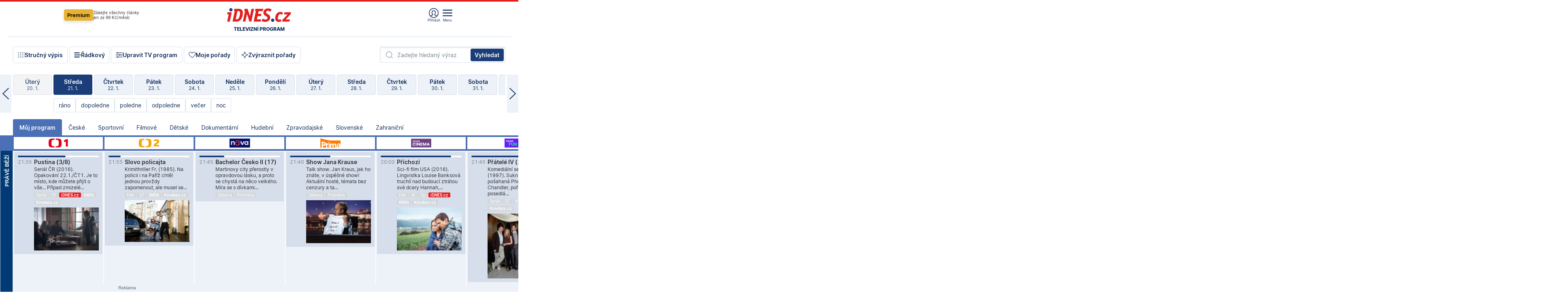

--- FILE ---
content_type: text/html; charset=windows-1250
request_url: https://tvprogram.idnes.cz/?t=detail&id=73898815
body_size: 106492
content:
<!doctype html>

<html lang="cs" class="css-d">
<head>
    
    <meta charset="windows-1250">
    <meta http-equiv="cache-control" content="no-cache">
    <meta name="viewport" content="width=device-width, initial-scale=1.0, minimum-scale=1.0">
    <title>TV program dnes a na 14 dn&#237; pro v&#237;ce ne&#382; 150 stanic</title>
    <meta name="description" property="og:description" lang="cs" content="Velk&#253; TV program obl&#237;ben&#253;ch stanic s mo&#382;nost&#237; vyhled&#225;v&#225;n&#237; podle denn&#237; doby, dn&#367; nebo slov. TV program - podrobn&#233; popisy i fotky, filmy, seri&#225;ly, sport...">
    <link rel="shortcut icon" href="https://1gr.cz/u/favicon/idnes.ico">
    <link rel="apple-touch-icon" href="https://1gr.cz/u/favicon/apple-touch-icon.png">
    <link rel="canonical" href="https://tvprogram.idnes.cz">
    <meta property="og:site_name" content="iDNES.cz">
    <meta property="og:type" content="website">
    <meta property="og:url" content="https://tvprogram.idnes.cz">
    <meta property="og:title" content="TV program dnes a na 14 dn&#237; pro v&#237;ce ne&#382; 150 stanic">
    <meta name="image" property="og:image" content="https://1gr.cz/o/ogimage/idnes2025.jpg">
    <meta name="twitter:site" content="@idnescz">
    <meta property="fb:app_id" content="120489248467">
    <link href="https://servis.idnes.cz/rss.aspx?c=kultura" rel="alternate" type="application/rss+xml" title="RSS">
	<meta name="cXenseParse:pageclass" content="frontpage">
	<meta name="cXenseParse:qiw-typobsahu" content="home">
	<meta name="cXenseParse:qiw-subsection" content="Kultura">
	<meta name="cXenseParse:qiw-ostrov" content="kultura">
	<meta name="cXenseParse:qiw-rubrika" content="tv-program">
	<meta name="cXenseParse:qiw-vylouceni" content="redesign24" data-separator=",">





<script>var Unidata = { "exdomena": "tvprogram.idnes.cz", "ostrov": "kultura", "rubrika": "tv-program", "zobrazeni": "home", "verze": "A", "reklama": true, "timestamp": 1769029790361.0, "webtype": "full", "section": "Zpravodajství", "subSection": "Kultura", "pageType": "default", "authors": [""], "keywords": ["redesign24"], "isLogged": false, "noAd": 0, "lidskost": 232245200740366
    };
        var pp_gemius_extraparameters = new Array('content=free', 'premium=false', 'verze=A', 'webtype=full');
    
</script>



<script>   Unidata.prebidConfig = [
{"wallpaper":{"code":"wallpaper","mediaTypes":{"banner":{"sizes":[[970,310],[750,100],[728,90],[970,250],[970,210],[500,200],[300,300],[480,300],[336,280],[750,200]]}}},"750x100":{"code":"750x100","mediaTypes":{"banner":{"sizes":[[750,100],[690,100],[728,90],[300,90],[468,60],[320,50]]}}}}
    ];</script>

<script>   Unidata.biddingData = [
{"branding":true,"750x100":true,"wallpaper":true}
    ];
   
</script>

<script>window.cpexPackageConfig = {
        publisherSettingsPath: 'https://cdn.cpex.cz/settings/production/mafra.js',
    websiteSettingsPath: 'https://cdn.cpex.cz/settings/production/mafra/idnes.cz_kultura.js'
    }
    document.head.appendChild(Object.assign(document.createElement('script'), { src: `https://cdn.cpex.cz/package/cpex-package${window.location.href.indexOf('debug') > -1 ? '.js' : '.min.js'}` }));
</script>

        <script type="text/javascript" src="https://delivery.r2b2.cz/hb/mafra/kultura.idnes.cz_desktop" async></script>
<script>window.Ads = {config:{"mBrandingOffsetTop":50,"desktopTopBar":111,"vignetteCappingTime":180000}}</script>



<style>
	@import "https://1gr.cz/css/idn4/base.css?rr=1764179992";
	@import "https://1gr.cz/css/idn4/uni.css?rr=1768918863";
	@import "https://1gr.cz/css/externi/reklama.css?rr=1761728186";
	@import "https://1gr.cz/css/idn4/portal.css?rr=1759938057";
	@import "https://1gr.cz/css/idn4/layout2.css?rr=1768481385";
	@import "https://1gr.cz/css/idn4/tvprog.css?rr=1768470635";
</style>

<script src="https://1gr.cz/js/uni/uni.js?rr=1764253092"></script>
<script src="https://1gr.cz/js/tv/2014.js?rr=1756411372"></script>




<script type="text/javascript">
        window.didomiConfig = { sdkPath: 'https://privacy.1gr.cz/', apiPath: 'https://privacy.1gr.cz/api' };
        window.Unidata = window.Unidata || {};
        window.Unidata.didomiVerze = '2';
        
    </script>
    
    <style>#didomi-notice { display: none!important; }</style>
    <script type="text/javascript">
        window.didomiEventListeners = window.didomiEventListeners || [];
        window.didomiEventListeners.push({ event: 'notice.shown', listener: function () { Didomi.notice.hide(); } });
    </script>
    
    <script src="https://1gr.cz/js/cmp/cookiewallCMP.js" async></script>
    

    <script>var adformtag = window.adformtag = window.adformtag || []; adformtag.push(function () { adformtag.setRequestParam('gdpr', '1'); });</script><script>Log.carkovacka("d=D&c=F&a=F&v=A&u=tv-program");</script><!-- G:Up kultura_tv-program-->
<!-- Gemius2013: TV program univerzal -->
<script>
if((/tech_max=[^;]*aplikace=1/.test(document.cookie)) || (/dCMP=[^;]*gemius=1/.test(document.cookie)) || !(typeof(Didomi) == "undefined" || !Didomi.getUserStatus().vendors.consent.enabled.includes(328)))
{ 
var pp_gemius_consent = true;
} else
{
var pp_gemius_use_cmp = true; 
}
if(!/(^|;)\s*nogemius=/.test(document.cookie)){
var pp_gemius_identifier = 'AkTqKCO_Yw9Ei2HHIVFcRKRursvGf6cCXnrPk.B3WE7.J7';

function gemius_pending(i) { window[i] = window[i] || function() {var x = window[i+'_pdata'] = window[i+'_pdata'] || []; x[x.length]=arguments;};};gemius_pending('gemius_hit'); gemius_pending('gemius_event'); gemius_pending('gemius_init'); gemius_pending('pp_gemius_hit'); gemius_pending('pp_gemius_event'); gemius_pending('pp_gemius_init'); (function(d,t) {try {var gt=d.createElement(t),s=d.getElementsByTagName(t)[0],l='http'+((location.protocol=='https:')?'s':''); gt.setAttribute('async','async');gt.setAttribute('defer','defer'); gt.src=l+'://spir.hit.gemius.pl/xgemius.js'; s.parentNode.insertBefore(gt,s);} catch (e) {}})(document,'script');
}
</script><!-- Analytics: kultura -->
<!-- Google Tag Manager -->
<script>
  window.dataLayer = window.dataLayer || [];
  if(MujPAS.prihlasen) dataLayer.push({'userType': 'member'});
  function gtag() { dataLayer.push(arguments); };
  gtag('consent', 'default', {
      'ad_storage': (/dCMP=[^;]*google=1/.test(document.cookie) ? 'granted' : 'denied'),
      'ad_user_data': (/dCMP=[^;]*google=1/.test(document.cookie) ? 'granted' : 'denied'),
      'analytics_storage': ((/dCMP=[^;]*mafra=\d\d1\d/.test(document.cookie)) || (typeof (Didomi) != 'undefined' && Didomi.getUserConsentStatus('publishers-Kqq3iPge', 'c:mafraas-Xd6p2mGA')) ? 'granted' : 'denied'),
      'ad_personalization': ((/dCMP=[^;]*mafra=\d1\d\d/.test(document.cookie)) || (typeof (Didomi) != 'undefined' && Didomi.getUserConsentStatus('publishers-UPqtcgaE', 'c:mafraas-Xd6p2mGA')) ? 'granted' : 'denied')  });
</script>
<noscript><iframe src="//www.googletagmanager.com/ns.html?id=GTM-WD22KH"
height="0" width="0" style="display:none;visibility:hidden"></iframe></noscript>
<script>(function(w,d,s,l,i){w[l]=w[l]||[];w[l].push({'gtm.start':
new Date().getTime(),event:'gtm.js'});var f=d.getElementsByTagName(s)[0],
j=d.createElement(s),dl=l!='dataLayer'?'&l='+l:'';j.async=true;j.src='//www.googletagmanager.com/gtm.js?id='+i+dl;f.parentNode.insertBefore(j,f);
})(window,document,'script','dataLayer','GTM-WD22KH');</script>
<!-- End Google Tag Manager -->



<script>
    consentFunction = function () {
        if (/dCMP=[^;]*piano=1/.test(document.cookie) || !(typeof (Didomi) == "undefined" || !Didomi.getUserStatus().vendors.consent.enabled.includes(412))) {
            var id = document.cookies.read("_mmid");
            var webIdCookie = document.cookies.read("\x5fwebid");
            if (id) {
                window.pdl = window.pdl || {};
                window.pdl.browserId = id;
                if (!Math.floor(Math.random() * 1000)) Log.ping(location.href, "logpiano\x5Fmmid\x5Fx1000");
            }
            else {
                Log.ping(location.href, "logpiano\x5Fnommid\x5F" + (webIdCookie ? "" : "no") + "webid" + (webIdCookie ? "\x5F" + webIdCookie[0] : ""));
            }

            if (!window.pianoLoaded) {
                window.pianoLoaded = true;
                var s = document.createElement("script");
                document.getElementsByTagName("head")[0].appendChild(s);
                s.src = "https://cdn.tinypass.com/api/tinypass.min.js";
            }
        }




        tp = window.tp || [];
        tp.push(["setAid", 'ldpllFOBpe']);
        tp.push(["setCxenseSiteId", "4732542837648372374"]);
        tp.push(["setEndpoint", 'https://buy-eu.piano.io/api/v3']);
        tp.push(["setEspEndpoint", 'https://api-esp-eu.piano.io']);
        tp.push(["setUseTinypassAccounts", false]);
        tp.push(["setUsePianoIdUserProvider", true]);
        var userState = Unidata.isLogged ? (Unidata.isSubscriber ? ["subscriber"] : ["logged"]) : ["notlogged"];
        tp.push(["setContentIsNative", Unidata.ostrov == "sdelenih"]);

        tp.push(["setCustomVariable", "premTarif", "tarif-none"]);
        tp.push(["setCustomVariable", "premFreq", "freq-none"]);
        tp.push(["setCustomVariable", "premMethod", "meth-none"]);
        tp.push(["setCustomVariable", "premAction", "act-none"]);
        tp.push(["setCustomVariable", "premDiscount", "disc-none"]);
        tp.push(["setCustomVariable", "premMkt", "mkt-0"]);
        tp.push(["setCustomVariable", "premTime", "time-morepass"]);
        tp.push(["setCustomVariable", "premTier", "_none"]);
        tp.push(["setCustomVariable", "premPrice", "0"]);
        tp.push(["setCustomVariable", "premNextPrice", "0"]);
        tp.push(["setCustomVariable", "testVerze", "verze-A"]);
        tp.push(["setCustomVariable", "webVerze", "full"]);
        tp.push(["setCustomVariable", "userState", userState]);
        tp.push(["setCustomVariable", "content", "free"]);
        tp.push(["setCustomVariable", "canonical", "https://tvprogram.idnes.cz"]);
        

        var setCustomParameters = {
            "qiw-premTarif": "tarif-none",    
            "aev-premTarif": "tarif-none",    
            "qiw-premFreq": "freq-none", 
            "qiw-premMethod": "meth-none", 
            "qiw-premAction": "act-none", 
            "qiw-premDiscount": "disc-none", 
            "qiw-premMkt": "mkt-0", 
            "qiw-premTime": "time-morepass", 
            "qiw-testVerze": "verze-A",
            "qiw-webVerze": "full",
            "qiw-content": "free"
        };

        window.cX = window.cX || { options: { consent: true, consentVersion: 2 } }; cX.callQueue = cX.callQueue || [];
        cX.callQueue.push(["setCustomParameters", setCustomParameters]);
        cX.callQueue.push(['setCustomParameters', { 'userState': userState }]);
        cX.callQueue.push(['setEventAttributes', { origin: 'qiw-idnes', persistedQueryId: '65782737c003a46ada22fb6a671d723069bfcc74' }]);

        var consent = (/dCMP=[^;]*piano=1/.test(document.cookie) || !(typeof (Didomi) == "undefined" || !Didomi.getUserStatus().vendors.consent.enabled.includes(412)));
        cX.callQueue.push(['setConsent', { pv: consent, segment: consent, ad: consent, recs: consent, geo: consent, device: consent }]);

        tp.push(["init", function () {
            tp.experience.init();
        }]);
    };

    consentFunction();
</script>
</head>
<body>
    
    
            
                <div class="counters">
                    
                </div>
                
                <div id="portal"><div class="iph" id="iph">
            <div id="iph-row" class="iph-row" score-box="menu2024-top">
                
                <div class="iph-logo" itemprop="publisher" itemscope itemtype="https://schema.org/Organization">
                    
                <meta itemprop="url" content="https://www.idnes.cz">
                <meta itemprop="name" content="iDNES.cz">
                <a href="https://www.idnes.cz/" title="iDNES.cz"  score-place="1" score-type="Section" score-id="idnes" itemprop="logo" itemscope itemtype="https://schema.org/ImageObject">iDNES.cz<meta itemprop="url" content="https://1gr.cz/u/loga-n4/idnes.svg"></a> </div>
                
                <div class="iph-row-in">
                    <div class="iph-prem"> 
        <a href="https://www.idnes.cz/ucet/prihlasit-premium?url=https%3A%2F%2Fwww.idnes.cz%2Fpremium%3Fzdroj%3Dtopmenu" class="btn-prem"> Premium</a>
		<p>Získejte všechny články <br> jen&nbsp;za&nbsp;99&nbsp;Kč/měsíc</p>
	</div>
                    
                    
                </div>
                <div class="iph-row-in">
                    <ul class="iph-icolist">
                        
                        <li><a href="https://www.idnes.cz/ucet/prihlasit?url=https%3a%2f%2ftvprogram.idnes.cz%2f" class="ico-login0"  score-place="1" score-type="Other" score-id="prihlasit">Přihlásit</a> <a data-js-xhr="1" href="https://www.idnes.cz/ucet" id="ico-login1" class="ico-login1" score-place="1" score-type="Other" score-id="mujucet">Můj účet</a></li>
                        
                        <li>
                            
                            <a onclick="element('iph').classes.add('iph-iphhm-visible'); element('iph').appendChild(element('iphhm-out')); element('iphhm-out').classes.add('iphhm-act');" class="ico-menu">Menu</a>
                             
                        </li>
                    </ul>
                    
                </div>
            </div>
            
            <ul class="iph-breadcrumb" id="iph-row2" score-box="menu2024-breadcrumb">
                
                <li><a href="https://tvprogram.idnes.cz"  score-place="1" score-type="Other" score-id="tv-program" title="Televizní program">Televizní program</a>
                    
                </li>
                
            </ul>
            
        </div>
        
        <script>Misc.rozdelMenu();</script>
        
        <script>Misc.iphSticky();</script><ul class="modify">
    <li class="searchfield-tv">
        

<form method="get" action="https://tvprogram.idnes.cz/hledani" id="search-tvprogram" class="naseptavac-obal naseptavac-obrazkovy">
    <div class="inp-out ico-search">
        <input type="text" id="hledej-tv" name="slovo" class="inp" placeholder="Zadejte hledaný výraz" autocomplete="off">
        <input type="submit" id="submit-tv" class="sen" value="Vyhledat">
        
    </div>
</form>
<script>Misc.naseptavac({"id":"search-tvprogram","zdroj":"/data.aspx?type=naseptavac\u0026source=tvprogram\u0026id=\u0026q={slovo}"});</script>

    </li>
    
    <li class="incomplete-false"><a href="javascript:;" class="ico-complete" onclick="TV.prepniStrucnost();"><span></span>Stručný výpis</a></li>
    <li class="incomplete-true"><a href="javascript:;" class="ico-complete" onclick="TV.prepniStrucnost();"><span></span>Úplný výpis</a></li>
    
    <li><a class="ico-rows" href="https://tvprogram.idnes.cz/?t=detail&id=73898815&set=row" onmousedown="Log.link(this,'tvprogram2015_radkovy_menu')"><span></span>Řádkový</a></li>
    
    <li><a class="ico-edit" id="tv-channel-edit" href="https://tvprogram.idnes.cz/#upravit"><span></span>Upravit TV program</a></li>
    <li><a class="ico-my" href="https://tvprogram.idnes.cz/moje-porady" onmousedown="Log.link(this,'tvprogram2015_mojeporady')"><span></span>Moje pořady</a></li>
    <li class="selection">
        <label onclick="element('assortment').classes.toggle('qblock');" class="ico-down"><span></span>Zvýraznit pořady</label>
        <div id="assortment">
            <ul>
                <li onclick="return TV.prepniZvyrazneni('zbv');"><span class="x-zbv"></span>zábava</li>
                <li onclick="return TV.prepniZvyrazneni('spr');"><span class="x-spr"></span>sport</li>
                <li onclick="return TV.prepniZvyrazneni('flm');"><span class="x-flm"></span>film</li>
                <li onclick="return TV.prepniZvyrazneni('ser');"><span class="x-ser"></span>seriál</li>
                <li onclick="return TV.prepniZvyrazneni('dkm');"><span class="x-dkm"></span>dokument</li>
                <li onclick="return TV.prepniZvyrazneni('hdb');"><span class="x-hdb"></span>hudba</li>
                <li onclick="return TV.prepniZvyrazneni('prd');"><span class="x-prd"></span>pro děti</li>
                <li onclick="return TV.prepniZvyrazneni('zpr');"><span class="x-zpr"></span>zprávy</li>
                <li onclick="return TV.prepniZvyrazneni('st');"><span class="x-st"></span>skryté titulky</li>
            </ul>
            <ul>
                <li onclick="return TV.prepniZvyrazneni('wd');"><span class="x-wd"></span>širokoúhlé</li>
                <li onclick="return TV.prepniZvyrazneni('zn');"><span class="x-zn"></span>znaková řeč</li>
                <li onclick="return TV.prepniZvyrazneni('prem');"><span class="x-prem"></span>premiéra</li>
                <li onclick="return TV.prepniZvyrazneni('live');"><span class="x-live"></span>živě</li>
                <li onclick="return TV.prepniZvyrazneni('tip');"><span class="x-tip"></span>tip</li>
                <li onclick="return TV.prepniZvyrazneni('idn');"><span class="x-idn"></span>iDNES recenze</li>
                <li onclick="return TV.prepniZvyrazneni('vid');"><span class="x-vid"></span>trailer</li>
                <li onclick="return TV.prepniZvyrazneni('mdb');"><span class="x-mdb"></span>IMDb</li>
                <li onclick="return TV.prepniZvyrazneni('kbx');"><span class="x-kbx"></span>Kinobox</li>
                <li onclick="return TV.prepniZvyrazneni();">zrušit zvýraznění</li>
            </ul>
        </div>
    </li>
    
</ul></div>
                                <div id="content" class="content">
                                    <!--reminderfcid-->
                                    
                                    
                                    
                                    <div class="timeline">
    <div class="daytoc-out">
        <div id="daytoc-levotoc" class="daytoc-prev"></div>
        <div id="daytoc-pravotoc" class="daytoc-next"></div>
        <div id="daytoc" class="daytoc">
            <ul class="list-day">
                
                <li class=" archived">
                    <a href="https://tvprogram.idnes.cz/?dt=22.12.2025" onmousedown="Log.link(this,'tvprogram2015_dny_21012026_22122025')">
                        <b>Pondělí</b>
                        <i>22. 12.</i>
                    </a>
                    
                </li>
                
                <li class=" archived">
                    <a href="https://tvprogram.idnes.cz/?dt=23.12.2025" onmousedown="Log.link(this,'tvprogram2015_dny_21012026_23122025')">
                        <b>Úterý</b>
                        <i>23. 12.</i>
                    </a>
                    
                </li>
                
                <li class=" archived">
                    <a href="https://tvprogram.idnes.cz/?dt=24.12.2025" onmousedown="Log.link(this,'tvprogram2015_dny_21012026_24122025')">
                        <b>Středa</b>
                        <i>24. 12.</i>
                    </a>
                    
                </li>
                
                <li class=" archived">
                    <a href="https://tvprogram.idnes.cz/?dt=25.12.2025" onmousedown="Log.link(this,'tvprogram2015_dny_21012026_25122025')">
                        <b>Čtvrtek</b>
                        <i>25. 12.</i>
                    </a>
                    
                </li>
                
                <li class=" archived">
                    <a href="https://tvprogram.idnes.cz/?dt=26.12.2025" onmousedown="Log.link(this,'tvprogram2015_dny_21012026_26122025')">
                        <b>Pátek</b>
                        <i>26. 12.</i>
                    </a>
                    
                </li>
                
                <li class=" archived">
                    <a href="https://tvprogram.idnes.cz/?dt=27.12.2025" onmousedown="Log.link(this,'tvprogram2015_dny_21012026_27122025')">
                        <b>Sobota</b>
                        <i>27. 12.</i>
                    </a>
                    
                </li>
                
                <li class=" archived">
                    <a href="https://tvprogram.idnes.cz/?dt=28.12.2025" onmousedown="Log.link(this,'tvprogram2015_dny_21012026_28122025')">
                        <b>Neděle</b>
                        <i>28. 12.</i>
                    </a>
                    
                </li>
                
                <li class=" archived">
                    <a href="https://tvprogram.idnes.cz/?dt=29.12.2025" onmousedown="Log.link(this,'tvprogram2015_dny_21012026_29122025')">
                        <b>Pondělí</b>
                        <i>29. 12.</i>
                    </a>
                    
                </li>
                
                <li class=" archived">
                    <a href="https://tvprogram.idnes.cz/?dt=30.12.2025" onmousedown="Log.link(this,'tvprogram2015_dny_21012026_30122025')">
                        <b>Úterý</b>
                        <i>30. 12.</i>
                    </a>
                    
                </li>
                
                <li class=" archived">
                    <a href="https://tvprogram.idnes.cz/?dt=31.12.2025" onmousedown="Log.link(this,'tvprogram2015_dny_21012026_31122025')">
                        <b>Středa</b>
                        <i>31. 12.</i>
                    </a>
                    
                </li>
                
                <li class=" archived">
                    <a href="https://tvprogram.idnes.cz/?dt=1.1.2026" onmousedown="Log.link(this,'tvprogram2015_dny_21012026_01012026')">
                        <b>Čtvrtek</b>
                        <i>1. 1.</i>
                    </a>
                    
                </li>
                
                <li class=" archived">
                    <a href="https://tvprogram.idnes.cz/?dt=2.1.2026" onmousedown="Log.link(this,'tvprogram2015_dny_21012026_02012026')">
                        <b>Pátek</b>
                        <i>2. 1.</i>
                    </a>
                    
                </li>
                
                <li class=" archived">
                    <a href="https://tvprogram.idnes.cz/?dt=3.1.2026" onmousedown="Log.link(this,'tvprogram2015_dny_21012026_03012026')">
                        <b>Sobota</b>
                        <i>3. 1.</i>
                    </a>
                    
                </li>
                
                <li class=" archived">
                    <a href="https://tvprogram.idnes.cz/?dt=4.1.2026" onmousedown="Log.link(this,'tvprogram2015_dny_21012026_04012026')">
                        <b>Neděle</b>
                        <i>4. 1.</i>
                    </a>
                    
                </li>
                
                <li class=" archived">
                    <a href="https://tvprogram.idnes.cz/?dt=5.1.2026" onmousedown="Log.link(this,'tvprogram2015_dny_21012026_05012026')">
                        <b>Pondělí</b>
                        <i>5. 1.</i>
                    </a>
                    
                </li>
                
                <li class=" archived">
                    <a href="https://tvprogram.idnes.cz/?dt=6.1.2026" onmousedown="Log.link(this,'tvprogram2015_dny_21012026_06012026')">
                        <b>Úterý</b>
                        <i>6. 1.</i>
                    </a>
                    
                </li>
                
                <li class=" archived">
                    <a href="https://tvprogram.idnes.cz/?dt=7.1.2026" onmousedown="Log.link(this,'tvprogram2015_dny_21012026_07012026')">
                        <b>Středa</b>
                        <i>7. 1.</i>
                    </a>
                    
                </li>
                
                <li class=" archived">
                    <a href="https://tvprogram.idnes.cz/?dt=8.1.2026" onmousedown="Log.link(this,'tvprogram2015_dny_21012026_08012026')">
                        <b>Čtvrtek</b>
                        <i>8. 1.</i>
                    </a>
                    
                </li>
                
                <li class=" archived">
                    <a href="https://tvprogram.idnes.cz/?dt=9.1.2026" onmousedown="Log.link(this,'tvprogram2015_dny_21012026_09012026')">
                        <b>Pátek</b>
                        <i>9. 1.</i>
                    </a>
                    
                </li>
                
                <li class=" archived">
                    <a href="https://tvprogram.idnes.cz/?dt=10.1.2026" onmousedown="Log.link(this,'tvprogram2015_dny_21012026_10012026')">
                        <b>Sobota</b>
                        <i>10. 1.</i>
                    </a>
                    
                </li>
                
                <li class=" archived">
                    <a href="https://tvprogram.idnes.cz/?dt=11.1.2026" onmousedown="Log.link(this,'tvprogram2015_dny_21012026_11012026')">
                        <b>Neděle</b>
                        <i>11. 1.</i>
                    </a>
                    
                </li>
                
                <li class=" archived">
                    <a href="https://tvprogram.idnes.cz/?dt=12.1.2026" onmousedown="Log.link(this,'tvprogram2015_dny_21012026_12012026')">
                        <b>Pondělí</b>
                        <i>12. 1.</i>
                    </a>
                    
                </li>
                
                <li class=" archived">
                    <a href="https://tvprogram.idnes.cz/?dt=13.1.2026" onmousedown="Log.link(this,'tvprogram2015_dny_21012026_13012026')">
                        <b>Úterý</b>
                        <i>13. 1.</i>
                    </a>
                    
                </li>
                
                <li class=" archived">
                    <a href="https://tvprogram.idnes.cz/?dt=14.1.2026" onmousedown="Log.link(this,'tvprogram2015_dny_21012026_14012026')">
                        <b>Středa</b>
                        <i>14. 1.</i>
                    </a>
                    
                </li>
                
                <li class=" archived">
                    <a href="https://tvprogram.idnes.cz/?dt=15.1.2026" onmousedown="Log.link(this,'tvprogram2015_dny_21012026_15012026')">
                        <b>Čtvrtek</b>
                        <i>15. 1.</i>
                    </a>
                    
                </li>
                
                <li class=" archived">
                    <a href="https://tvprogram.idnes.cz/?dt=16.1.2026" onmousedown="Log.link(this,'tvprogram2015_dny_21012026_16012026')">
                        <b>Pátek</b>
                        <i>16. 1.</i>
                    </a>
                    
                </li>
                
                <li class=" archived">
                    <a href="https://tvprogram.idnes.cz/?dt=17.1.2026" onmousedown="Log.link(this,'tvprogram2015_dny_21012026_17012026')">
                        <b>Sobota</b>
                        <i>17. 1.</i>
                    </a>
                    
                </li>
                
                <li class=" archived">
                    <a href="https://tvprogram.idnes.cz/?dt=18.1.2026" onmousedown="Log.link(this,'tvprogram2015_dny_21012026_18012026')">
                        <b>Neděle</b>
                        <i>18. 1.</i>
                    </a>
                    
                </li>
                
                <li class=" archived">
                    <a href="https://tvprogram.idnes.cz/?dt=19.1.2026" onmousedown="Log.link(this,'tvprogram2015_dny_21012026_19012026')">
                        <b>Pondělí</b>
                        <i>19. 1.</i>
                    </a>
                    
                </li>
                
                <li class=" archived">
                    <a href="https://tvprogram.idnes.cz/?dt=20.1.2026" onmousedown="Log.link(this,'tvprogram2015_dny_21012026_20012026')">
                        <b>Úterý</b>
                        <i>20. 1.</i>
                    </a>
                    
                </li>
                
                <li class="act">
                    <a href="https://tvprogram.idnes.cz/?dt=21.1.2026" onmousedown="Log.link(this,'tvprogram2015_dny_21012026_21012026')">
                        <b>Středa</b>
                        <i>21. 1.</i>
                    </a>
                    
                    <div>
                        <a onclick="return TV.najedCas(5)" href="javascript:;"><i>ráno</i></a>
                        <a onclick="return TV.najedCas(9)" href="javascript:;"><i>dopoledne</i></a>
                        <a onclick="return TV.najedCas(12)" href="javascript:;"><i>poledne</i></a>
                        <a onclick="return TV.najedCas(16)" href="javascript:;"><i>odpoledne</i></a>
                        <a onclick="return TV.najedCas(20)" href="javascript:;"><i>večer</i></a>
                        <a onclick="return TV.najedCas(24)" href="javascript:;"><i>noc</i></a>
                    </div>
                    
                </li>
                
                <li class="">
                    <a href="https://tvprogram.idnes.cz/?dt=22.1.2026" onmousedown="Log.link(this,'tvprogram2015_dny_21012026_22012026')">
                        <b>Čtvrtek</b>
                        <i>22. 1.</i>
                    </a>
                    
                </li>
                
                <li class="">
                    <a href="https://tvprogram.idnes.cz/?dt=23.1.2026" onmousedown="Log.link(this,'tvprogram2015_dny_21012026_23012026')">
                        <b>Pátek</b>
                        <i>23. 1.</i>
                    </a>
                    
                </li>
                
                <li class="">
                    <a href="https://tvprogram.idnes.cz/?dt=24.1.2026" onmousedown="Log.link(this,'tvprogram2015_dny_21012026_24012026')">
                        <b>Sobota</b>
                        <i>24. 1.</i>
                    </a>
                    
                </li>
                
                <li class="">
                    <a href="https://tvprogram.idnes.cz/?dt=25.1.2026" onmousedown="Log.link(this,'tvprogram2015_dny_21012026_25012026')">
                        <b>Neděle</b>
                        <i>25. 1.</i>
                    </a>
                    
                </li>
                
                <li class="">
                    <a href="https://tvprogram.idnes.cz/?dt=26.1.2026" onmousedown="Log.link(this,'tvprogram2015_dny_21012026_26012026')">
                        <b>Pondělí</b>
                        <i>26. 1.</i>
                    </a>
                    
                </li>
                
                <li class="">
                    <a href="https://tvprogram.idnes.cz/?dt=27.1.2026" onmousedown="Log.link(this,'tvprogram2015_dny_21012026_27012026')">
                        <b>Úterý</b>
                        <i>27. 1.</i>
                    </a>
                    
                </li>
                
                <li class="">
                    <a href="https://tvprogram.idnes.cz/?dt=28.1.2026" onmousedown="Log.link(this,'tvprogram2015_dny_21012026_28012026')">
                        <b>Středa</b>
                        <i>28. 1.</i>
                    </a>
                    
                </li>
                
                <li class=" second">
                    <a href="https://tvprogram.idnes.cz/?dt=29.1.2026" onmousedown="Log.link(this,'tvprogram2015_dny_21012026_29012026')">
                        <b>Čtvrtek</b>
                        <i>29. 1.</i>
                    </a>
                    
                </li>
                
                <li class=" second">
                    <a href="https://tvprogram.idnes.cz/?dt=30.1.2026" onmousedown="Log.link(this,'tvprogram2015_dny_21012026_30012026')">
                        <b>Pátek</b>
                        <i>30. 1.</i>
                    </a>
                    
                </li>
                
                <li class=" second">
                    <a href="https://tvprogram.idnes.cz/?dt=31.1.2026" onmousedown="Log.link(this,'tvprogram2015_dny_21012026_31012026')">
                        <b>Sobota</b>
                        <i>31. 1.</i>
                    </a>
                    
                </li>
                
                <li class=" second">
                    <a href="https://tvprogram.idnes.cz/?dt=1.2.2026" onmousedown="Log.link(this,'tvprogram2015_dny_21012026_01022026')">
                        <b>Neděle</b>
                        <i>1. 2.</i>
                    </a>
                    
                </li>
                
                <li class=" second">
                    <a href="https://tvprogram.idnes.cz/?dt=2.2.2026" onmousedown="Log.link(this,'tvprogram2015_dny_21012026_02022026')">
                        <b>Pondělí</b>
                        <i>2. 2.</i>
                    </a>
                    
                </li>
                
                <li class=" second">
                    <a href="https://tvprogram.idnes.cz/?dt=3.2.2026" onmousedown="Log.link(this,'tvprogram2015_dny_21012026_03022026')">
                        <b>Úterý</b>
                        <i>3. 2.</i>
                    </a>
                    
                </li>
                
            </ul>
        </div>
        <script>Misc.kolotoc({ id: "daytoc", doprava: "daytoc-pravotoc", doleva: "daytoc-levotoc", start: 29, konecny: true });</script>
    </div>
</div>
<!--reminderfcid-->

<div id="tv-fix" class="header-normal">
    <ul class="tv-sel">
      <li class="act"><a href="https://tvprogram.idnes.cz/" onmousedown="Log.link(this,'tvprogram2015_kategorie_mojeporady')"><i>Můj program</i></a></li>
      
      <li><a href="https://tvprogram.idnes.cz/ceske" onmousedown="Log.link(this,'tvprogram2015_kategorie_ceske')"><i>České</i></a></li>
      
      <li><a href="https://tvprogram.idnes.cz/sportovni" onmousedown="Log.link(this,'tvprogram2015_kategorie_sport')"><i>Sportovní</i></a></li>
      
      <li><a href="https://tvprogram.idnes.cz/filmove" onmousedown="Log.link(this,'tvprogram2015_kategorie_film')"><i>Filmové</i></a></li>
      
      <li><a href="https://tvprogram.idnes.cz/detske" onmousedown="Log.link(this,'tvprogram2015_kategorie_detske')"><i>Dětské</i></a></li>
      
      <li><a href="https://tvprogram.idnes.cz/dokumentarni" onmousedown="Log.link(this,'tvprogram2015_kategorie_dokumenty')"><i>Dokumentární</i></a></li>
      
      <li><a href="https://tvprogram.idnes.cz/hudebni" onmousedown="Log.link(this,'tvprogram2015_kategorie_hudebni')"><i>Hudební</i></a></li>
      
      <li><a href="https://tvprogram.idnes.cz/zpravodajske" onmousedown="Log.link(this,'tvprogram2015_kategorie_zpravy')"><i>Zpravodajské</i></a></li>
      
      <li><a href="https://tvprogram.idnes.cz/slovenske" onmousedown="Log.link(this,'tvprogram2015_kategorie_slovenske')"><i>Slovenské</i></a></li>
      
      <li><a href="https://tvprogram.idnes.cz/zahranicni" onmousedown="Log.link(this,'tvprogram2015_kategorie_zahranicni')"><i>Zahraniční</i></a></li>
      
    </ul>
    <div class="tv-main-out" id="tv-wrapper">
            <table class="tv-main" id="tv-table">
                <thead id="tv-channels" class=" editable" style="width: 327em">
                    <tr>
                        <th class="col-time"></th>
                        
                        <th>
                            
                            <img class="tvlogo" src="https://1gr.cz/o/televize/loga-m/ct-1.png" title="ČT1" alt="ČT1" data-channel="1">
                            
                        </th>
                        
                        <th>
                            
                            <img class="tvlogo" src="https://1gr.cz/o/televize/loga-m/ct-2.png" title="ČT2" alt="ČT2" data-channel="2">
                            
                        </th>
                        
                        <th>
                            
                            <img class="tvlogo" src="https://1gr.cz/o/televize/loga-m/nova.png" title="Nova" alt="Nova" data-channel="3">
                            
                        </th>
                        
                        <th>
                            
                            <img class="tvlogo" src="https://1gr.cz/o/televize/loga-m/prima.png" title="Prima" alt="Prima" data-channel="4">
                            
                        </th>
                        
                        <th>
                            
                            <img class="tvlogo" src="https://1gr.cz/o/televize/loga-m/nova-cinema.png" title="Nova Cinema" alt="Nova Cinema" data-channel="78">
                            
                        </th>
                        
                        <th>
                            
                            <img class="tvlogo" src="https://1gr.cz/o/televize/loga-m/nova-fun.png" title="Nova Fun" alt="Nova Fun" data-channel="560">
                            
                        </th>
                        
                        <th>
                            
                            <img class="tvlogo" src="https://1gr.cz/o/televize/loga-m/nova-action.png" title="Nova Action" alt="Nova Action" data-channel="558">
                            
                        </th>
                        
                        <th>
                            
                            <img class="tvlogo" src="https://1gr.cz/o/televize/loga-m/nova-krimi.png" title="Nova Krimi" alt="Nova Krimi" data-channel="559">
                            
                        </th>
                        
                        <th>
                            
                            <img class="tvlogo" src="https://1gr.cz/o/televize/loga-m/prima-cool.png" title="Prima COOL" alt="Prima COOL" data-channel="92">
                            
                        </th>
                        
                        <th>
                            
                            <img class="tvlogo" src="https://1gr.cz/o/televize/loga-m/prima-love.png" title="Prima LOVE" alt="Prima LOVE" data-channel="226">
                            
                        </th>
                        
                        <th>
                            
                            <img class="tvlogo" src="https://1gr.cz/o/televize/loga-m/prima-zoom.png" title="Prima ZOOM" alt="Prima ZOOM" data-channel="331">
                            
                        </th>
                        
                        <th>
                            
                            <img class="tvlogo" src="https://1gr.cz/o/televize/loga-m/prima-max.png" title="Prima MAX" alt="Prima MAX" data-channel="474">
                            
                        </th>
                        
                        <th>
                            
                            <img class="tvlogo" src="https://1gr.cz/o/televize/loga-m/barrandov.png" title="Barrandov" alt="Barrandov" data-channel="89">
                            
                        </th>
                        
                        <th>
                            
                            <img class="tvlogo" src="https://1gr.cz/o/televize/loga-m/ct-4-sport.png" title="ČT sport" alt="ČT sport" data-channel="18">
                            
                        </th>
                        
                        <th>
                            
                            <img class="tvlogo" src="https://1gr.cz/o/televize/loga-m/ct-24.png" title="ČT24" alt="ČT24" data-channel="24">
                            
                        </th>
                        
                        <th>
                            
                            <img class="tvlogo" src="https://1gr.cz/o/televize/loga-m/ocko.png" title="Óčko" alt="Óčko" data-channel="19">
                            
                        </th>
                        
                        <th>
                            
                            <img class="tvlogo" src="https://1gr.cz/o/televize/loga-m/ct-art.png" title="ČT art" alt="ČT art" data-channel="95">
                            
                        </th>
                        
                        <th class="col-time"></th>
                    </tr>
                </thead>
                <tbody>
                    
                    <tr id="current" class="current">
                        <td class="col-time col-time-current"><u></u></td>
                        
                        <td><a class=" past now" data-channel="1" data-show="100393763" data-series="295670" data-start="1295" data-length="59" href="https://tvprogram.idnes.cz/ct-1/st-21.35-pustina-3-8.id100393763-s295670"><div class="x-ser x-st x-idn x-mdb x-kbx"><u class="zizalka"><u style="width:59%;"></u></u><h3>Pustina (3/8)</h3><small>21:35</small><p>Seriál ČR (2016). Opakování 22.1./ČT1. Je to místo, kde můžete přijít o vše... Případ zmizelé...</p><p><i class="x-ser"></i><i class="x-st"></i><i class="x-idn"></i><i class="x-mdb"></i><i class="x-kbx"></i></p> <img width="143" src="//1gr.cz/data/tvprogram/images/prev/1/100393763/26521864.jpg" alt="Pustina (3/8)" class="imgal"></div></a></td>
                        
                        <td><a class=" past now" data-channel="2" data-show="99877107" data-series="0" data-start="1315" data-length="100" href="https://tvprogram.idnes.cz/ct-2/st-21.55-slovo-policajta.id99877107"><div class="x-flm x-st x-mdb x-kbx"><u class="zizalka"><u style="width:15%;"></u></u><h3>Slovo policajta</h3><small>21:55</small><p>Krimithriller Fr. (1985). Na policii i na Paříž chtěl jednou provždy zapomenout, ale musel se...</p><p><i class="x-flm"></i><i class="x-st"></i><i class="x-mdb"></i><i class="x-kbx"></i></p> <img width="143" src="//1gr.cz/data/tvprogram/images/prev/2/99877107/26413449.jpg" alt="Slovo policajta" class="imgal"></div></a></td>
                        
                        <td><a class=" past now" data-channel="3" data-show="99829104" data-series="317949" data-start="1305" data-length="80" href="https://tvprogram.idnes.cz/nova/st-21.45-bachelor-cesko-ii-17.id99829104-s317949"><div class="x-zbv x-prem"><u class="zizalka"><u style="width:31%;"></u></u><h3>Bachelor Česko II (17)</h3><small>21:45</small><p>Martinovy city přerostly v opravdovou lásku, a proto se chystá na něco velkého. Míra se s dívkami...</p><p><i class="x-zbv"></i><i class="x-prem"></i></p> </div></a></td>
                        
                        <td><a class=" past now" data-channel="4" data-show="99741954" data-series="144936" data-start="1300" data-length="60" href="https://tvprogram.idnes.cz/prima/st-21.40-show-jana-krause.id99741954-s144936"><div class="x-zbv x-prem"><u class="zizalka"><u style="width:50%;"></u></u><h3>Show Jana Krause</h3><small>21:40</small><p>Talk show. Jan Kraus, jak ho znáte, v úspěšné show! Aktuální hosté, témata bez cenzury a ta...</p><p><i class="x-zbv"></i><i class="x-prem"></i></p> <img width="143" src="//1gr.cz/data/tvprogram/images/prev/4/99741954/26413895.jpg" alt="Show Jana Krause" class="imgal"></div></a></td>
                        
                        <td><a class=" past now" data-channel="78" data-show="99829899" data-series="0" data-start="1200" data-length="150" href="https://tvprogram.idnes.cz/nova-cinema/st-20.00-prichozi.id99829899"><div class="x-flm x-wd x-tip x-idn x-mdb x-kbx"><u class="zizalka"><u style="width:87%;"></u></u><h3>Příchozí</h3><small>20:00</small><p>Sci-fi film USA (2016). Lingvistka Louise Banksová truchlí nad budoucí ztrátou své dcery Hannah,...</p><p><i class="x-flm"></i><i class="x-wd"></i><i class="x-tip"></i><i class="x-idn"></i><i class="x-mdb"></i><i class="x-kbx"></i></p> <img width="143" src="//1gr.cz/data/tvprogram/images/prev/78/99829899/26415242.jpg" alt="Příchozí" class="imgal"></div></a></td>
                        
                        <td><a class=" past now" data-channel="560" data-show="99830091" data-series="123673" data-start="1305" data-length="30" href="https://tvprogram.idnes.cz/nova-fun/st-21.45-pratele-iv-22.id99830091-s123673"><div class="x-ser x-st x-wd x-mdb x-kbx"><u class="zizalka"><u style="width:83%;"></u></u><h3>Přátelé IV (22)</h3><small>21:45</small><p>Komediální seriál USA (1997). Sukničkář Joey, pošahaná Phoebe, ukecaný Chandler, pořádkem posedlá...</p><p><i class="x-ser"></i><i class="x-st"></i><i class="x-wd"></i><i class="x-mdb"></i><i class="x-kbx"></i></p> <img width="143" src="//1gr.cz/data/tvprogram/images/prev/560/99830091/26419167.jpg" alt="Přátelé IV (22)" class="imgal"></div></a></td>
                        
                        <td><a class=" past now" data-channel="558" data-show="99829542" data-series="274174" data-start="1285" data-length="60" href="https://tvprogram.idnes.cz/nova-action/st-21.25-pomozte-autum-viii-2.id99829542-s274174"><div class="x-zbv x-wd"><u class="zizalka"><u style="width:75%;"></u></u><h3>Pomozte autům VIII (2)</h3><small>21:25</small><p>Reality show VB (2019). Dva mechanici, Fuzz Townshend a Tim Shaw, pomáhají majitelům klasických...</p><p><i class="x-zbv"></i><i class="x-wd"></i></p> </div></a></td>
                        
                        <td><a class=" past now" data-channel="559" data-show="99830700" data-series="154734" data-start="1315" data-length="55" href="https://tvprogram.idnes.cz/nova-krimi/st-21.55-telo-jako-dukaz-9.id99830700-s154734"><div class="x-ser x-wd x-mdb x-kbx"><u class="zizalka"><u style="width:27%;"></u></u><h3>Tělo jako důkaz (9)</h3><small>21:55</small><p>Ohnisko požáru. Krimiseriál USA (2011). Doktorka Megan Huntová bývala vynikající neurochirurgyní,...</p><p><i class="x-ser"></i><i class="x-wd"></i><i class="x-mdb"></i><i class="x-kbx"></i></p> <img width="143" src="//1gr.cz/data/tvprogram/images/prev/559/99830700/26418774.jpg" alt="Tělo jako důkaz (9)" class="imgal"></div></a></td>
                        
                        <td><a class=" past now" data-channel="92" data-show="99742346" data-series="318937" data-start="1320" data-length="65" href="https://tvprogram.idnes.cz/prima-cool/st-22.00-hrdinove-ledovych-silnic-iii-4.id99742346-s318937"><div class="x-dkm x-prem"><u class="zizalka"><u style="width:15%;"></u></u><h3>Hrdinové ledových silnic III (4)</h3><small>22:00</small><p>Dokumentární seriál Švéd. (2018). Přidejte se k hrdinům, kteří proměňují třpytivé cesty severního...</p><p><i class="x-dkm"></i><i class="x-prem"></i></p> </div></a></td>
                        
                        <td><a class=" past now" data-channel="226" data-show="99744886" data-series="313742" data-start="1315" data-length="75" href="https://tvprogram.idnes.cz/prima-love/st-21.55-polabi-35.id99744886-s313742"><div class="x-ser x-st x-prem x-mdb x-kbx"><u class="zizalka"><u style="width:20%;"></u></u><h3>Polabí (35)</h3><small>21:55</small><p>Rodinný seriál ČR (2026). Olga je pryč a peníze taky. Rodina neví, co se děje. Každý se s tím...</p><p><i class="x-ser"></i><i class="x-st"></i><i class="x-prem"></i><i class="x-mdb"></i><i class="x-kbx"></i></p> <img width="143" src="//1gr.cz/data/tvprogram/images/prev/226/99744886/26416516.jpg" alt="Polabí (35)" class="imgal"></div></a></td>
                        
                        <td><a class=" past now" data-channel="331" data-show="99744543" data-series="318714" data-start="1325" data-length="75" href="https://tvprogram.idnes.cz/prima-zoom/st-22.05-katastrofy-v-primem-prenosu-ii-6.id99744543-s318714"><div class="x-dkm x-prem"><u class="zizalka"><u style="width:6%;"></u></u><h3>Katastrofy v přímém přenosu II (6)</h3><small>22:05</small><p>Nehody na závodních okruzích. Dokument USA (2023). Katastrofy způsobené přírodními živly bývají...</p><p><i class="x-dkm"></i><i class="x-prem"></i></p> <img width="143" src="//1gr.cz/data/tvprogram/images/prev/331/99744543/26416709.jpg" alt="Katastrofy v přímém přenosu II (6)" class="imgal"></div></a></td>
                        
                        <td><a class=" past now" data-channel="474" data-show="99743030" data-series="203075" data-start="1280" data-length="70" href="https://tvprogram.idnes.cz/prima-max/st-21.20-agatha-christie-plavy-kun-2-2.id99743030-s203075"><div class="x-flm x-mdb x-kbx"><u class="zizalka"><u style="width:71%;"></u></u><h3>Agatha Christie: Plavý kůň (2/2)</h3><small>21:20</small><p>Detektivka VB (2020). Mark pokračuje v pátrání po tom, co se děje, a proč lidé kolem něj umírají....</p><p><i class="x-flm"></i><i class="x-mdb"></i><i class="x-kbx"></i></p> <img width="143" src="//1gr.cz/data/tvprogram/images/prev/474/99743030/26417218.jpg" alt="Agatha Christie: Plavý kůň (2/2)" class="imgal"></div></a></td>
                        
                        <td><a class=" past now" data-channel="89" data-show="99879191" data-series="148996" data-start="1325" data-length="65" href="https://tvprogram.idnes.cz/barrandov/st-22.05-sejdeme-se-na-cibulce.id99879191-s148996"><div class=""><u class="zizalka"><u style="width:7%;"></u></u><h3>Sejdeme se na Cibulce</h3><small>22:05</small><p>Co na srdci, to na jazyku! Aleš Cibulka si zve známé osobnosti, s nimiž probírá jejich život,...</p> <img width="143" src="//1gr.cz/data/tvprogram/images/prev/89/99879191/26415398.jpg" alt="Sejdeme se na Cibulce" class="imgal"></div></a></td>
                        
                        <td><a class=" past now" data-channel="18" data-show="99878097" data-series="0" data-start="1220" data-length="115" href="https://tvprogram.idnes.cz/ct-4-sport/st-20.20-hazena-me-v-hazene-muzu-2026.id99878097"><div class="x-spr x-st x-wd x-live x-tip"><u class="zizalka"><u style="width:96%;"></u></u><h3>Házená: ME v házené mužů 2026</h3><small>20:20</small><p>Švédsko - Chorvatsko. Přímý přenos utkání předběžné fáze evropského šampionátu ve švédském Malmö...</p><p><i class="x-spr"></i><i class="x-st"></i><i class="x-wd"></i><i class="x-live"></i><i class="x-tip"></i></p> </div></a></td>
                        
                        <td><a class=" past now" data-channel="24" data-show="99877882" data-series="162523" data-start="1320" data-length="60" href="https://tvprogram.idnes.cz/ct-24/st-22.00-udalosti-komentare.id99877882-s162523"><div class="x-zpr x-st"><u class="zizalka"><u style="width:16%;"></u></u><h3>Události, komentáře</h3><small>22:00</small><p>Komentované zpravodajství České televize. Aktéři klíčových událostí odpovídají na aktuální otázky</p><p><i class="x-zpr"></i><i class="x-st"></i></p> </div></a></td>
                        
                        <td><a class=" past now" data-channel="19" data-show="99881051" data-series="0" data-start="1320" data-length="50" href="https://tvprogram.idnes.cz/ocko/st-22.00-naked-attraction-svedsko.id99881051"><div class=""><u class="zizalka"><u style="width:20%;"></u></u><h3>NAKED ATTRACTION ŠVÉDSKO</h3><small>22:00</small><p>Švédská verze nahé seznamky. Osobní trenérka Sandra / 30 žije na sever od Stokholmu a miluje...</p> </div></a></td>
                        
                        <td><a class=" past now" data-channel="95" data-show="99877723" data-series="0" data-start="1325" data-length="40" href="https://tvprogram.idnes.cz/ct-art/st-22.05-vladimir-merta.id99877723"><div class="x-st"><u class="zizalka"><u style="width:12%;"></u></u><h3>Vladimír Merta</h3><small>22:05</small><p>Neohrožený písničkář a filmový tvůrce, který včera oslavil 80. narozeniny, o sobě, hudbě a životě.</p><p><i class="x-st"></i></p> </div></a></td>
                        
                        <td class="col-time col-time-current"><u></u></td>
                    </tr>
                    
                    <tr id="tv-ad">
                        <td class="col-time"></td>
                        <td colspan="17">
                            <div>
                                <div class="text">
                                    <hr class="h">
                                    <div id="r-middleboard" class="r-main m31 s_750x100"><div class="r-head"><span></span></div><div class="r-body"><div id='750x100'></div><div class="fc0"></div></div></div>
                                </div>
                            </div>
                        </td>
                        <td class="col-time"></td>
                    </tr>
                    
                    <tr id="t00" class="past" >
                        <td class="col-time col-time-0"><u id="h00"></u></td>
                        
                        <td><a class=" past" data-channel="1" data-show="99876825" data-series="320426" data-start="20" data-length="45" href="https://tvprogram.idnes.cz/ct-1/ut-00.20-saga-rodu-hardacru-3-6.id99876825-s320426"><div class="x-ser x-st x-mdb x-kbx"><h3>Sága rodu Hardacrů (3/6)</h3><small>00:20</small><p>Dramatický seriál VB (2024). Z chudoby až na samý vrchol. Podle literární předlohy C. L. Skeltona....</p><p><i class="x-ser"></i><i class="x-st"></i><i class="x-mdb"></i><i class="x-kbx"></i></p> </div></a><a class=" past" data-channel="1" data-show="99876826" data-series="36" data-start="65" data-length="30" href="https://tvprogram.idnes.cz/ct-1/ut-01.05-az-kviz.id99876826-s36"><div class="x-zbv x-st"><h3>AZ-kvíz</h3><small>01:05</small><p>Soutěž pro každého</p><p><i class="x-zbv"></i><i class="x-st"></i></p> <img width="143" src="//1gr.cz/data/tvprogram/images/prev/1/99876826/26406090.jpg" alt="AZ-kvíz" class="imgal"></div></a><a class=" past" data-channel="1" data-show="99876827" data-series="100858" data-start="95" data-length="25" href="https://tvprogram.idnes.cz/ct-1/ut-01.35-zajimavosti-z-regionu.id99876827-s100858"><div class="x-zpr x-st"><h3>Zajímavosti z regionů</h3><small>01:35</small><p>Události a informace z kraje, v němž žijete</p><p><i class="x-zpr"></i><i class="x-st"></i></p> </div></a><a class=" past" data-channel="1" data-show="99876828" data-series="144897" data-start="120" data-length="25" href="https://tvprogram.idnes.cz/ct-1/ut-02.00-bydleni-je-hra.id99876828-s144897"><div class="x-zbv x-st"><h3>Bydlení je hra</h3><small>02:00</small><p>Objevte ikony designu i u sebe doma. Magazín o kultuře bydlení</p><p><i class="x-zbv"></i><i class="x-st"></i></p> </div></a><a class=" past" data-channel="1" data-show="99876829" data-series="140136" data-start="145" data-length="150" href="https://tvprogram.idnes.cz/ct-1/ut-02.25-dobre-rano.id99876829-s140136"><div class="x-zpr x-mdb x-kbx"><h3>Dobré ráno</h3><small>02:25</small><p>Startovací dávka energie! Ranní show České televize</p><p><i class="x-zpr"></i><i class="x-mdb"></i><i class="x-kbx"></i></p> <img width="143" src="//1gr.cz/data/tvprogram/images/prev/1/99876829/26406108.jpg" alt="Dobré ráno" class="imgal"></div></a><a class=" past" data-channel="1" data-show="99876830" data-series="153273" data-start="295" data-length="4" href="https://tvprogram.idnes.cz/ct-1/ut-04.55-rajske-zahrady-ii.id99876830-s153273"><div class="x-dkm x-st"><h3>Rajské zahrady II</h3><small>04:55</small><p>Malostranské palácové. Dokument (2009). Arnošt Goldflam a Josef Polášek objevují kouzlo zahrad...</p><p><i class="x-dkm"></i><i class="x-st"></i></p> <img width="143" src="//1gr.cz/data/tvprogram/images/prev/1/99876830/26406123.jpg" alt="Rajské zahrady II" class="imgal"></div></a></td>
                        
                        <td><a class=" past" data-channel="2" data-show="99877070" data-series="144917" data-start="45" data-length="25" href="https://tvprogram.idnes.cz/ct-2/ut-00.45-kvarteto.id99877070-s144917"><div class="x-dkm x-st"><h3>Kvarteto</h3><small>00:45</small><p>Dokument. Akce na ochranu přírody v magazínu tvůrců zemí visegrádské čtyřky</p><p><i class="x-dkm"></i><i class="x-st"></i></p> </div></a><a class=" past" data-channel="2" data-show="99877071" data-series="293541" data-start="70" data-length="25" href="https://tvprogram.idnes.cz/ct-2/ut-01.10-televizni-klub-neslysicich.id99877071-s293541"><div class="x-zbv x-st x-zn"><h3>Televizní klub neslyšících</h3><small>01:10</small><p>Magazín (2024). Plzeňské památky se otevírají díky digitálním technologiím i návštěvníkům s...</p><p><i class="x-zbv"></i><i class="x-st"></i><i class="x-zn"></i></p> </div></a><a class=" past" data-channel="2" data-show="99877072" data-series="171733" data-start="95" data-length="30" href="https://tvprogram.idnes.cz/ct-2/ut-01.35-na-hranici-tradic.id99877072-s171733"><div class="x-dkm x-st"><h3>Na hranici tradic</h3><small>01:35</small><p>Kovář z Valmezu. Dokument (2011). Josef Hruška se vyučil u svého otce. Dnes patří v oboru k...</p><p><i class="x-dkm"></i><i class="x-st"></i></p> </div></a><a class=" past" data-channel="2" data-show="99877073" data-series="76" data-start="125" data-length="20" href="https://tvprogram.idnes.cz/ct-2/ut-02.05-zaslapane-projekty.id99877073-s76"><div class="x-dkm x-st"><h3>Zašlapané projekty</h3><small>02:05</small><p>Kauza Tatraplan. Dokument ČR (2009). Kopřivnická automobilka přišla o pozoruhodný automobil i...</p><p><i class="x-dkm"></i><i class="x-st"></i></p> <img width="143" src="//1gr.cz/data/tvprogram/images/prev/2/99877073/26406460.jpg" alt="Zašlapané projekty" class="imgal"></div></a><a class=" past" data-channel="2" data-show="99877074" data-series="207405" data-start="145" data-length="10" href="https://tvprogram.idnes.cz/ct-2/ut-02.25-v-zajeti-zelezne-opony.id99877074-s207405"><div class="x-dkm x-st"><h3>V zajetí železné opony</h3><small>02:25</small><p>Vzpoura. Dokumentární cyklus (2007). Protest proti měnové reformě zaplatilo 330 občanů vězením....</p><p><i class="x-dkm"></i><i class="x-st"></i></p> </div></a><a class=" past" data-channel="2" data-show="99877075" data-series="144904" data-start="155" data-length="30" href="https://tvprogram.idnes.cz/ct-2/ut-02.35-babylon.id99877075-s144904"><div class="x-dkm x-st x-idn"><h3>Babylon</h3><small>02:35</small><p>Dokumentární cyklus ČR (2019). Sochař a cestovatel Josef Andrle i milovník české kultury Mariusz...</p><p><i class="x-dkm"></i><i class="x-st"></i><i class="x-idn"></i></p> </div></a><a class=" past" data-channel="2" data-show="99877076" data-series="144910" data-start="185" data-length="25" href="https://tvprogram.idnes.cz/ct-2/ut-03.05-sabotaz.id99877076-s144910"><div class="x-zbv x-st"><h3>Sabotáž</h3><small>03:05</small><p>Víte, co chcete? Udělejte to! Víte, co nechcete? Sabotujte to!. Smršť nápadů a rad Vladimíra a...</p><p><i class="x-zbv"></i><i class="x-st"></i></p> </div></a><a class=" past" data-channel="2" data-show="99877077" data-series="0" data-start="210" data-length="30" href="https://tvprogram.idnes.cz/ct-2/ut-03.30-ochrance-dravcu.id99877077"><div class="x-st"><h3>Ochránce dravců</h3><small>03:30</small><p>Boj proti travičům a střelcům dravých ptáků</p><p><i class="x-st"></i></p> </div></a><a class=" past" data-channel="2" data-show="99877078" data-series="0" data-start="240" data-length="25" href="https://tvprogram.idnes.cz/ct-2/ut-04.00-sedesatkove-retro.id99877078"><div class="x-dkm x-st"><h3>Šedesátkové retro</h3><small>04:00</small><p>Dokument ČR (2018). Ve Fryčovicích nepotřebují umělce zvučných jmen a ani televizi. Bavit se...</p><p><i class="x-dkm"></i><i class="x-st"></i></p> </div></a><a class=" past" data-channel="2" data-show="99877079" data-series="146811" data-start="265" data-length="25" href="https://tvprogram.idnes.cz/ct-2/ut-04.25-cesty-viry.id99877079-s146811"><div class="x-dkm x-st"><h3>Cesty víry</h3><small>04:25</small><p>Krajinou trojramenných křížů 2/2. Dokument SR (2022). Putování krajinou východního Slovenska, kde...</p><p><i class="x-dkm"></i><i class="x-st"></i></p> </div></a><a class=" past" data-channel="2" data-show="99877080" data-series="320429" data-start="290" data-length="25" href="https://tvprogram.idnes.cz/ct-2/ut-04.50-terapie-7-45.id99877080-s320429"><div class="x-ser x-st x-mdb x-kbx"><h3>Terapie (7/45)</h3><small>04:50</small><p>Seriál ČR (2011). Různí lidé, různé příběhy. Z české produkce HBO. Scénář R. Geisler. Kamera A....</p><p><i class="x-ser"></i><i class="x-st"></i><i class="x-mdb"></i><i class="x-kbx"></i></p> </div></a></td>
                        
                        <td><a class=" past" data-channel="3" data-show="99829076" data-series="158524" data-start="10" data-length="60" href="https://tvprogram.idnes.cz/nova/ut-00.10-mentalista-vii-9.id99829076-s158524"><div class="x-ser x-wd x-mdb x-kbx"><h3>Mentalista VII (9)</h3><small>00:10</small><p>Kulka. Krimiseriál USA (2014). Agent Peterson z DEA plánuje využít informace, které má proti...</p><p><i class="x-ser"></i><i class="x-wd"></i><i class="x-mdb"></i><i class="x-kbx"></i></p> <img width="143" src="//1gr.cz/data/tvprogram/images/prev/3/99829076/26406647.jpg" alt="Mentalista VII (9)" class="imgal"></div></a><a class=" past" data-channel="3" data-show="99829077" data-series="158524" data-start="70" data-length="60" href="https://tvprogram.idnes.cz/nova/ut-01.10-mentalista-vii-10.id99829077-s158524"><div class="x-ser x-wd x-mdb x-kbx"><h3>Mentalista VII (10)</h3><small>01:10</small><p>Nic není věčné. Krimiseriál USA (2014). Tým se zapojuje do pátrání po třech lupičích, kteří...</p><p><i class="x-ser"></i><i class="x-wd"></i><i class="x-mdb"></i><i class="x-kbx"></i></p> <img width="143" src="//1gr.cz/data/tvprogram/images/prev/3/99829077/26406672.jpg" alt="Mentalista VII (10)" class="imgal"></div></a><a class=" past" data-channel="3" data-show="99829078" data-series="148902" data-start="130" data-length="45" href="https://tvprogram.idnes.cz/nova/ut-02.10-kriminalka-las-vegas-xv-1.id99829078-s148902"><div class="x-ser x-st x-wd x-mdb x-kbx"><h3>Kriminálka Las Vegas XV (1)</h3><small>02:10</small><p>CSI syndrom. Krimiseriál USA (2014). Finlayová je uvězněna ve svém voze, kde je nastražena bomba....</p><p><i class="x-ser"></i><i class="x-st"></i><i class="x-wd"></i><i class="x-mdb"></i><i class="x-kbx"></i></p> <img width="143" src="//1gr.cz/data/tvprogram/images/prev/3/99829078/26406681.jpg" alt="Kriminálka Las Vegas XV (1)" class="imgal"></div></a><a class=" past" data-channel="3" data-show="99829079" data-series="302969" data-start="175" data-length="35" href="https://tvprogram.idnes.cz/nova/ut-02.55-babicovy-dobroty-vi.id99829079-s302969"><div class="x-zbv x-wd"><h3>Babicovy dobroty VI</h3><small>02:55</small><p>S Jirkou Babicou a jeho hosty budete vařit dobroty, které znáte a navíc se dozvíte skvělé nápady,...</p><p><i class="x-zbv"></i><i class="x-wd"></i></p> </div></a><a class=" past" data-channel="3" data-show="99829080" data-series="319286" data-start="210" data-length="45" href="https://tvprogram.idnes.cz/nova/ut-03.30-ulice-5052.id99829080-s319286"><div class="x-ser x-st x-mdb x-kbx"><h3>Ulice (5052)</h3><small>03:30</small><p>Seriál ČR (2026). Dozvuky oslavy Bářiných narozenin se ponesou v duchu překvapivých novinek....</p><p><i class="x-ser"></i><i class="x-st"></i><i class="x-mdb"></i><i class="x-kbx"></i></p> </div></a><a class=" past" data-channel="3" data-show="99829081" data-series="211118" data-start="255" data-length="65" href="https://tvprogram.idnes.cz/nova/ut-04.15-ordinace-v-ruzove-zahrade-2-565.id99829081-s211118"><div class="x-ser x-st x-wd x-mdb x-kbx"><h3>Ordinace v růžové zahradě 2 (565)</h3><small>04:15</small><p>Padni, komu padni. Seriál ČR (2015). Suchý má důvod k radosti, jeho sok Strnad dostane výpověď....</p><p><i class="x-ser"></i><i class="x-st"></i><i class="x-wd"></i><i class="x-mdb"></i><i class="x-kbx"></i></p> </div></a></td>
                        
                        <td><a class=" past" data-channel="4" data-show="99741930" data-series="169402" data-start="65" data-length="60" href="https://tvprogram.idnes.cz/prima/ut-01.05-policie-v-akci.id99741930-s169402"><div class="x-zbv x-st"><h3>Policie v akci</h3><small>01:05</small><p>Čtyři případy, čtyři lidské osudy. Reální policisté, případy ukazující skutečný život a volání o...</p><p><i class="x-zbv"></i><i class="x-st"></i></p> <img width="143" src="//1gr.cz/data/tvprogram/images/prev/4/99741930/26406844.jpg" alt="Policie v akci" class="imgal"></div></a><a class=" past" data-channel="4" data-show="99741931" data-series="210907" data-start="125" data-length="55" href="https://tvprogram.idnes.cz/prima/ut-02.05-namorni-vysetrovaci-sluzba-x-19.id99741931-s210907"><div class="x-ser x-st x-mdb x-kbx"><h3>Námořní vyšetřovací služba X (19)</h3><small>02:05</small><p>Bouře. Krimiseriál USA (2012). Tým zvláštních agentů, kteří operují mimo vojenské velení, musí...</p><p><i class="x-ser"></i><i class="x-st"></i><i class="x-mdb"></i><i class="x-kbx"></i></p> <img width="143" src="//1gr.cz/data/tvprogram/images/prev/4/99741931/26406848.jpg" alt="Námořní vyšetřovací služba X (19)" class="imgal"></div></a><a class=" past" data-channel="4" data-show="99741932" data-series="210907" data-start="180" data-length="55" href="https://tvprogram.idnes.cz/prima/ut-03.00-namorni-vysetrovaci-sluzba-x-20.id99741932-s210907"><div class="x-ser x-st x-mdb x-kbx"><h3>Námořní vyšetřovací služba X (20)</h3><small>03:00</small><p>Honba za duchy. Krimiseriál USA (2012). Tým zvláštních agentů, kteří operují mimo vojenské velení,...</p><p><i class="x-ser"></i><i class="x-st"></i><i class="x-mdb"></i><i class="x-kbx"></i></p> <img width="143" src="//1gr.cz/data/tvprogram/images/prev/4/99741932/26406855.jpg" alt="Námořní vyšetřovací služba X (20)" class="imgal"></div></a><a class=" past" data-channel="4" data-show="99741933" data-series="169402" data-start="235" data-length="60" href="https://tvprogram.idnes.cz/prima/ut-03.55-policie-v-akci.id99741933-s169402"><div class="x-zbv x-st"><h3>Policie v akci</h3><small>03:55</small><p>Čtyři případy, čtyři lidské osudy. Reální policisté, případy ukazující skutečný život a volání o...</p><p><i class="x-zbv"></i><i class="x-st"></i></p> <img width="143" src="//1gr.cz/data/tvprogram/images/prev/4/99741933/26406859.jpg" alt="Policie v akci" class="imgal"></div></a><a class=" past" data-channel="4" data-show="99741934" data-series="207105" data-start="295" data-length="60" href="https://tvprogram.idnes.cz/prima/ut-04.55-libovky-pepy-libickeho.id99741934-s207105"><div class="x-zbv"><h3>Libovky Pepy Libického</h3><small>04:55</small><p>Znáte Pepu Libického? Ne? Tak to byste ale měli! S ním totiž může budovat, rekonstruovat a vyrábět...</p><p><i class="x-zbv"></i></p> <img width="143" src="//1gr.cz/data/tvprogram/images/prev/4/99741934/26406862.jpg" alt="Libovky Pepy Libického" class="imgal"></div></a></td>
                        
                        <td><a class=" past" data-channel="78" data-show="99829889" data-series="0" data-start="15" data-length="140" href="https://tvprogram.idnes.cz/nova-cinema/ut-00.15-argo.id99829889"><div class="x-flm x-wd x-idn x-mdb x-kbx"><h3>Argo</h3><small>00:15</small><p>Drama USA (2012). Po politickém převratu v Íránu zmítají zemí vlny násilí a nepokojů. Dne 4....</p><p><i class="x-flm"></i><i class="x-wd"></i><i class="x-idn"></i><i class="x-mdb"></i><i class="x-kbx"></i></p> <img width="143" src="//1gr.cz/data/tvprogram/images/prev/78/99829889/26408441.jpg" alt="Argo" class="imgal"></div></a><a class=" past" data-channel="78" data-show="99829890" data-series="0" data-start="155" data-length="155" href="https://tvprogram.idnes.cz/nova-cinema/ut-02.35-kde-zpivaji-raci.id99829890"><div class="x-flm x-st x-wd x-mdb x-kbx"><h3>Kde zpívají raci</h3><small>02:35</small><p>Drama USA (2022). V roce 1969 je místní fotbalový zadák Chase Andrews nalezen mrtvý vedle požární...</p><p><i class="x-flm"></i><i class="x-st"></i><i class="x-wd"></i><i class="x-mdb"></i><i class="x-kbx"></i></p> <img width="143" src="//1gr.cz/data/tvprogram/images/prev/78/99829890/26408452.jpg" alt="Kde zpívají raci" class="imgal"></div></a></td>
                        
                        <td><a class=" past" data-channel="560" data-show="99830045" data-series="232064" data-start="10" data-length="25" href="https://tvprogram.idnes.cz/nova-fun/ut-00.10-teorie-velkeho-tresku-xi-8.id99830045-s232064"><div class="x-ser x-st x-wd x-mdb x-kbx"><h3>Teorie velkého třesku XI (8)</h3><small>00:10</small><p>Seriál USA (2017). Ani nadprůměrně vysoké IQ nezaručuje, že člověk rozumí všemu. Například ženám......</p><p><i class="x-ser"></i><i class="x-st"></i><i class="x-wd"></i><i class="x-mdb"></i><i class="x-kbx"></i></p> <img width="143" src="//1gr.cz/data/tvprogram/images/prev/560/99830045/26412704.jpg" alt="Teorie velkého třesku XI (8)" class="imgal"></div></a><a class=" past" data-channel="560" data-show="99830046" data-series="232064" data-start="35" data-length="25" href="https://tvprogram.idnes.cz/nova-fun/ut-00.35-teorie-velkeho-tresku-xi-9.id99830046-s232064"><div class="x-ser x-st x-wd x-mdb x-kbx"><h3>Teorie velkého třesku XI (9)</h3><small>00:35</small><p>Seriál USA (2017). Ani nadprůměrně vysoké IQ nezaručuje, že člověk rozumí všemu. Například ženám......</p><p><i class="x-ser"></i><i class="x-st"></i><i class="x-wd"></i><i class="x-mdb"></i><i class="x-kbx"></i></p> <img width="143" src="//1gr.cz/data/tvprogram/images/prev/560/99830046/26412712.jpg" alt="Teorie velkého třesku XI (9)" class="imgal"></div></a><a class=" past" data-channel="560" data-show="99830047" data-series="232064" data-start="60" data-length="25" href="https://tvprogram.idnes.cz/nova-fun/ut-01.00-teorie-velkeho-tresku-xi-10.id99830047-s232064"><div class="x-ser x-st x-wd x-mdb x-kbx"><h3>Teorie velkého třesku XI (10)</h3><small>01:00</small><p>Seriál USA (2017). Ani nadprůměrně vysoké IQ nezaručuje, že člověk rozumí všemu. Například ženám......</p><p><i class="x-ser"></i><i class="x-st"></i><i class="x-wd"></i><i class="x-mdb"></i><i class="x-kbx"></i></p> <img width="143" src="//1gr.cz/data/tvprogram/images/prev/560/99830047/26412720.jpg" alt="Teorie velkého třesku XI (10)" class="imgal"></div></a><a class=" past" data-channel="560" data-show="99830048" data-series="232064" data-start="85" data-length="25" href="https://tvprogram.idnes.cz/nova-fun/ut-01.25-teorie-velkeho-tresku-xi-11.id99830048-s232064"><div class="x-ser x-st x-wd x-mdb x-kbx"><h3>Teorie velkého třesku XI (11)</h3><small>01:25</small><p>Seriál USA (2017). Ani nadprůměrně vysoké IQ nezaručuje, že člověk rozumí všemu. Například ženám......</p><p><i class="x-ser"></i><i class="x-st"></i><i class="x-wd"></i><i class="x-mdb"></i><i class="x-kbx"></i></p> <img width="143" src="//1gr.cz/data/tvprogram/images/prev/560/99830048/26412728.jpg" alt="Teorie velkého třesku XI (11)" class="imgal"></div></a><a class=" past" data-channel="560" data-show="99830049" data-series="282689" data-start="110" data-length="25" href="https://tvprogram.idnes.cz/nova-fun/ut-01.50-chuva-k-pohledani-iv-22.id99830049-s282689"><div class="x-ser x-mdb x-kbx"><h3>Chůva k pohledání IV (22)</h3><small>01:50</small><p>Sitcom USA (1996-1997). Vypadá to, že chůva Fran je přesně to, co ovdovělý producent Max a jeho...</p><p><i class="x-ser"></i><i class="x-mdb"></i><i class="x-kbx"></i></p> </div></a><a class=" past" data-channel="560" data-show="99830050" data-series="231782" data-start="135" data-length="15" href="https://tvprogram.idnes.cz/nova-fun/ut-02.15-maly-sheldon-iii-14.id99830050-s231782"><div class="x-ser x-wd x-mdb x-kbx"><h3>Malý Sheldon III (14)</h3><small>02:15</small><p>Komediální seriál USA (2019). Pro devitileteho Sheldona není snadné být největším géniem své doby....</p><p><i class="x-ser"></i><i class="x-wd"></i><i class="x-mdb"></i><i class="x-kbx"></i></p> <img width="143" src="//1gr.cz/data/tvprogram/images/prev/560/99830050/26412744.jpg" alt="Malý Sheldon III (14)" class="imgal"></div></a><a class=" past" data-channel="560" data-show="99830051" data-series="231782" data-start="150" data-length="20" href="https://tvprogram.idnes.cz/nova-fun/ut-02.30-maly-sheldon-iii-15.id99830051-s231782"><div class="x-ser x-wd x-mdb x-kbx"><h3>Malý Sheldon III (15)</h3><small>02:30</small><p>Komediální seriál USA (2019). Pro devitileteho Sheldona není snadné být největším géniem své doby....</p><p><i class="x-ser"></i><i class="x-wd"></i><i class="x-mdb"></i><i class="x-kbx"></i></p> <img width="143" src="//1gr.cz/data/tvprogram/images/prev/560/99830051/26412757.jpg" alt="Malý Sheldon III (15)" class="imgal"></div></a><a class=" past" data-channel="560" data-show="99830052" data-series="145122" data-start="170" data-length="30" href="https://tvprogram.idnes.cz/nova-fun/ut-02.50-tele-tele.id99830052-s145122"><div class="x-zbv"><h3>TELE TELE</h3><small>02:50</small><p>Žerty stranou aneb Pokus M. Suchánka, R. Genzera a V. Žilkové o pirátské vysílání TV Nova</p><p><i class="x-zbv"></i></p> </div></a><a class=" past" data-channel="560" data-show="99830053" data-series="276960" data-start="200" data-length="35" href="https://tvprogram.idnes.cz/nova-fun/ut-03.20-susedia-iv-2.id99830053-s276960"><div class="x-ser x-wd x-mdb x-kbx"><h3>Susedia IV (2)</h3><small>03:20</small><p>Seriál SR (2018). František a Žužu se stěhují do nového bytu a zjistí, že jejich dávní sousedé, se...</p><p><i class="x-ser"></i><i class="x-wd"></i><i class="x-mdb"></i><i class="x-kbx"></i></p> </div></a><a class=" past" data-channel="560" data-show="99830054" data-series="276960" data-start="235" data-length="30" href="https://tvprogram.idnes.cz/nova-fun/ut-03.55-susedia-iv-3.id99830054-s276960"><div class="x-ser x-wd x-mdb x-kbx"><h3>Susedia IV (3)</h3><small>03:55</small><p>Seriál SR (2018). František a Žužu se stěhují do nového bytu a zjistí, že jejich dávní sousedé, se...</p><p><i class="x-ser"></i><i class="x-wd"></i><i class="x-mdb"></i><i class="x-kbx"></i></p> </div></a><a class=" past" data-channel="560" data-show="99830055" data-series="276960" data-start="265" data-length="40" href="https://tvprogram.idnes.cz/nova-fun/ut-04.25-susedia-iv-4.id99830055-s276960"><div class="x-ser x-wd x-mdb x-kbx"><h3>Susedia IV (4)</h3><small>04:25</small><p>Seriál SR (2018). František a Žužu se stěhují do nového bytu a zjistí, že jejich dávní sousedé, se...</p><p><i class="x-ser"></i><i class="x-wd"></i><i class="x-mdb"></i><i class="x-kbx"></i></p> </div></a></td>
                        
                        <td><a class=" past" data-channel="558" data-show="99829506" data-series="158758" data-start="25" data-length="65" href="https://tvprogram.idnes.cz/nova-action/ut-00.25-kobra-11-xx-15.id99829506-s158758"><div class="x-ser x-st x-wd x-mdb x-kbx"><h3>Kobra 11 XX (15)</h3><small>00:25</small><p>Krimiseriál N (2015). Jejich revírem už dávno není jen dálnice. Tempo však mají stále vražedné! </p><p><i class="x-ser"></i><i class="x-st"></i><i class="x-wd"></i><i class="x-mdb"></i><i class="x-kbx"></i></p> <img width="143" src="//1gr.cz/data/tvprogram/images/prev/558/99829506/26411980.jpg" alt="Kobra 11 XX (15)" class="imgal"></div></a><a class=" past" data-channel="558" data-show="99829507" data-series="318800" data-start="90" data-length="40" href="https://tvprogram.idnes.cz/nova-action/ut-01.30-mechanici-z-rust-valley-iii-11.id99829507-s318800"><div class="x-zbv x-wd"><h3>Mechanici z Rust Valley III (11)</h3><small>01:30</small><p>Reality show Kan. (2021). Na úpatí Skalistých hor se nachází jedinečná komunita automobilových...</p><p><i class="x-zbv"></i><i class="x-wd"></i></p> </div></a><a class=" past" data-channel="558" data-show="99829508" data-series="269951" data-start="130" data-length="40" href="https://tvprogram.idnes.cz/nova-action/ut-02.10-pomozte-autum-7denni-vyzva-2.id99829508-s269951"><div class="x-zbv x-wd"><h3>Pomozte autům: 7denní výzva (2)</h3><small>02:10</small><p>Reality show VB (2018). Dva mechanici, Fuzze Townshendo a Tima Shaw, pomáhají majitelům klasických...</p><p><i class="x-zbv"></i><i class="x-wd"></i></p> </div></a><a class=" past" data-channel="558" data-show="99829509" data-series="320397" data-start="170" data-length="45" href="https://tvprogram.idnes.cz/nova-action/ut-02.50-trucky-na-lede-x-4.id99829509-s320397"><div class="x-zbv x-wd"><h3>Trucky na ledě X (4)</h3><small>02:50</small><p>Reality show USA (2016). Filmaři doprovázejí řidiče kamionů, kteří musejí během dvou měsíců, kdy...</p><p><i class="x-zbv"></i><i class="x-wd"></i></p> </div></a><a class=" past" data-channel="558" data-show="99829510" data-series="128984" data-start="215" data-length="40" href="https://tvprogram.idnes.cz/nova-action/ut-03.35-kriminalka-new-york-ii-7.id99829510-s128984"><div class="x-ser x-wd x-mdb x-kbx"><h3>Kriminálka New York II (7)</h3><small>03:35</small><p>Krimiseriál USA (2005). Do New Yorku dorazí sériový vrah, který si z Miami přivezl rukojmí, dceru...</p><p><i class="x-ser"></i><i class="x-wd"></i><i class="x-mdb"></i><i class="x-kbx"></i></p> <img width="143" src="//1gr.cz/data/tvprogram/images/prev/558/99829510/26412020.jpg" alt="Kriminálka New York II (7)" class="imgal"></div></a><a class=" past" data-channel="558" data-show="99829511" data-series="0" data-start="255" data-length="15" href="https://tvprogram.idnes.cz/nova-action/ut-04.15-za-mantinelem-global-series-2025.id99829511"><div class="x-wd"><h3>Za mantinelem Global Series 2025</h3><small>04:15</small><p>Ohlédnutí za jedinečnou akcí NHL, kterou hostil švédský Stockholm</p><p><i class="x-wd"></i></p> </div></a><a class=" past" data-channel="558" data-show="99829512" data-series="0" data-start="270" data-length="10" href="https://tvprogram.idnes.cz/nova-action/ut-04.30-stanley-cup-v-cesku-vitek-vanecek.id99829512"><div class="x-wd"><h3>Stanley Cup v Česku - Vítek Vaněček</h3><small>04:30</small><p>Den s útočníkem Floridy v České republice</p><p><i class="x-wd"></i></p> </div></a><a class=" past" data-channel="558" data-show="99829513" data-series="0" data-start="280" data-length="25" href="https://tvprogram.idnes.cz/nova-action/ut-04.40-ika-formula-kite-youth-european-world-championships.id99829513"><div class="x-wd"><h3>IKA Formula Kite Youth European & World Championships</h3><small>04:40</small><p>Dokument o extrémních sportech</p><p><i class="x-wd"></i></p> </div></a></td>
                        
                        <td><a class=" past" data-channel="559" data-show="99830678" data-series="158761" data-start="35" data-length="40" href="https://tvprogram.idnes.cz/nova-krimi/ut-00.35-dr-house-vii-6.id99830678-s158761"><div class="x-ser x-st x-wd x-mdb x-kbx"><h3>Dr. House VII (6)</h3><small>00:35</small><p>Politická objednávka. Seriál USA (2010). House se svým týmem léčí volebního manažera, který usiluje...</p><p><i class="x-ser"></i><i class="x-st"></i><i class="x-wd"></i><i class="x-mdb"></i><i class="x-kbx"></i></p> <img width="143" src="//1gr.cz/data/tvprogram/images/prev/559/99830678/26412276.jpg" alt="Dr. House VII (6)" class="imgal"></div></a><a class=" past" data-channel="559" data-show="99830679" data-series="300799" data-start="75" data-length="85" href="https://tvprogram.idnes.cz/nova-krimi/ut-01.15-columbo-57.id99830679-s300799"><div class="x-ser x-st x-wd x-mdb"><h3>Columbo (57)</h3><small>01:15</small><p>Vražda škodí zdraví. Detektivní seriál USA (1991). Wade Anders je úspěšný televizní moderátor....</p><p><i class="x-ser"></i><i class="x-st"></i><i class="x-wd"></i><i class="x-mdb"></i></p> <img width="143" src="//1gr.cz/data/tvprogram/images/prev/559/99830679/26412284.jpg" alt="Columbo (57)" class="imgal"></div></a><a class=" past" data-channel="559" data-show="99830680" data-series="154734" data-start="160" data-length="40" href="https://tvprogram.idnes.cz/nova-krimi/ut-02.40-telo-jako-dukaz-7.id99830680-s154734"><div class="x-ser x-wd x-mdb x-kbx"><h3>Tělo jako důkaz (7)</h3><small>02:40</small><p>Pomocná ruka. Krimiseriál USA (2011). Doktorka Megan Huntová bývala vynikající neurochirurgyní,...</p><p><i class="x-ser"></i><i class="x-wd"></i><i class="x-mdb"></i><i class="x-kbx"></i></p> <img width="143" src="//1gr.cz/data/tvprogram/images/prev/559/99830680/26412291.jpg" alt="Tělo jako důkaz (7)" class="imgal"></div></a><a class=" past" data-channel="559" data-show="99830681" data-series="154734" data-start="200" data-length="40" href="https://tvprogram.idnes.cz/nova-krimi/ut-03.20-telo-jako-dukaz-8.id99830681-s154734"><div class="x-ser x-wd x-mdb x-kbx"><h3>Tělo jako důkaz (8)</h3><small>03:20</small><p>Rozvrácený domov. Krimiseriál USA (2011). Doktorka Megan Huntová bývala vynikající neurochirurgyní,...</p><p><i class="x-ser"></i><i class="x-wd"></i><i class="x-mdb"></i><i class="x-kbx"></i></p> <img width="143" src="//1gr.cz/data/tvprogram/images/prev/559/99830681/26412306.jpg" alt="Tělo jako důkaz (8)" class="imgal"></div></a><a class=" past" data-channel="559" data-show="99830682" data-series="282691" data-start="240" data-length="40" href="https://tvprogram.idnes.cz/nova-krimi/ut-04.00-myslenky-zlocince-xiv-4.id99830682-s282691"><div class="x-ser x-wd x-mdb x-kbx"><h3>Myšlenky zločince XIV (4)</h3><small>04:00</small><p>Krimiseriál USA (2018-2019). Velitelka útvaru BAU, Prentissová, rozhodne, že se tým ujme...</p><p><i class="x-ser"></i><i class="x-wd"></i><i class="x-mdb"></i><i class="x-kbx"></i></p> </div></a><a class=" past" data-channel="559" data-show="99830683" data-series="282691" data-start="280" data-length="70" href="https://tvprogram.idnes.cz/nova-krimi/ut-04.40-myslenky-zlocince-xiv-5.id99830683-s282691"><div class="x-ser x-wd x-mdb x-kbx"><h3>Myšlenky zločince XIV (5)</h3><small>04:40</small><p>Krimiseriál USA (2018-2019). Vyšetřovatelku JJ dožene její vlastní minulost, když spolu s týmem BAU...</p><p><i class="x-ser"></i><i class="x-wd"></i><i class="x-mdb"></i><i class="x-kbx"></i></p> </div></a></td>
                        
                        <td><a class=" past" data-channel="92" data-show="99742311" data-series="228482" data-start="10" data-length="30" href="https://tvprogram.idnes.cz/prima-cool/ut-00.10-simpsonovi-xxxii-8.id99742311-s228482"><div class="x-ser x-st x-mdb x-kbx"><h3>Simpsonovi XXXII (8)</h3><small>00:10</small><p>Cesta do Cincinnati. Animovaný seriál USA (2020). Ředitel Skinner a inspektor Chalmers autem vyrazí...</p><p><i class="x-ser"></i><i class="x-st"></i><i class="x-mdb"></i><i class="x-kbx"></i></p> </div></a><a class=" past" data-channel="92" data-show="99742312" data-series="228482" data-start="40" data-length="25" href="https://tvprogram.idnes.cz/prima-cool/ut-00.40-simpsonovi-xxxii-9.id99742312-s228482"><div class="x-ser x-st x-mdb x-kbx"><h3>Simpsonovi XXXII (9)</h3><small>00:40</small><p>Omluva neomlouvá. Animovaný seriál USA (2020). Líza Simpsonová ve slabé chvilce řekne učitelce...</p><p><i class="x-ser"></i><i class="x-st"></i><i class="x-mdb"></i><i class="x-kbx"></i></p> </div></a><a class=" past" data-channel="92" data-show="99742313" data-series="228482" data-start="65" data-length="30" href="https://tvprogram.idnes.cz/prima-cool/ut-01.05-simpsonovi-xxxii-10.id99742313-s228482"><div class="x-ser x-st x-mdb x-kbx"><h3>Simpsonovi XXXII (10)</h3><small>01:05</small><p>Veselé letní Vánoce. Animovaný seriál USA (2020). Do Springfieldu přijíždějí filmaři z velkoměsta,...</p><p><i class="x-ser"></i><i class="x-st"></i><i class="x-mdb"></i><i class="x-kbx"></i></p> </div></a><a class=" past" data-channel="92" data-show="99742314" data-series="228482" data-start="95" data-length="25" href="https://tvprogram.idnes.cz/prima-cool/ut-01.35-simpsonovi-xxxii-11.id99742314-s228482"><div class="x-ser x-st x-mdb x-kbx"><h3>Simpsonovi XXXII (11)</h3><small>01:35</small><p>Otcovské pudy. Animovaný seriál USA (2021). Komiksákova žena zatouží po dítěti, Komiksák to ale...</p><p><i class="x-ser"></i><i class="x-st"></i><i class="x-mdb"></i><i class="x-kbx"></i></p> </div></a><a class=" past" data-channel="92" data-show="100068493" data-series="311416" data-start="120" data-length="30" href="https://tvprogram.idnes.cz/prima-cool/ut-02.00-griffinovi-ii-2.id100068493-s311416"><div class="x-ser x-st x-mdb x-kbx"><h3>Griffinovi II (2)</h3><small>02:00</small><p>Já jsem Peter, kdo je víc! Animovaný seriál USA (2000). Peter je obviněn ze sexuálního harašení....</p><p><i class="x-ser"></i><i class="x-st"></i><i class="x-mdb"></i><i class="x-kbx"></i></p> </div></a><a class=" past" data-channel="92" data-show="100068494" data-series="311416" data-start="150" data-length="25" href="https://tvprogram.idnes.cz/prima-cool/ut-02.30-griffinovi-ii-3.id100068494-s311416"><div class="x-ser x-st x-mdb x-kbx"><h3>Griffinovi II (3)</h3><small>02:30</small><p>Ať lžu, jestli umřu. Animovaný seriál USA (2000). Peter je ochoten udělat cokoli, aby znovu začali...</p><p><i class="x-ser"></i><i class="x-st"></i><i class="x-mdb"></i><i class="x-kbx"></i></p> </div></a><a class=" past" data-channel="92" data-show="100068495" data-series="311416" data-start="175" data-length="25" href="https://tvprogram.idnes.cz/prima-cool/ut-02.55-griffinovi-ii-4.id100068495-s311416"><div class="x-ser x-st x-mdb x-kbx"><h3>Griffinovi II (4)</h3><small>02:55</small><p>Dejte mi svůj hlas. Animovaný seriál USA (2000). Peter se rozhodne stát ředitelem školy. A tak...</p><p><i class="x-ser"></i><i class="x-st"></i><i class="x-mdb"></i><i class="x-kbx"></i></p> </div></a><a class=" past" data-channel="92" data-show="99742318" data-series="118822" data-start="200" data-length="55" href="https://tvprogram.idnes.cz/prima-cool/ut-03.20-hvezdna-brana-viii-17.id99742318-s118822"><div class="x-ser x-st x-mdb x-kbx"><h3>Hvězdná brána VIII (17)</h3><small>03:20</small><p>Poslední boj 2/2. Seriál USA (2004). Tajemná brána do vesmíru se opět otevírá a speciální vojenská...</p><p><i class="x-ser"></i><i class="x-st"></i><i class="x-mdb"></i><i class="x-kbx"></i></p> </div></a><a class=" past" data-channel="92" data-show="99742319" data-series="118822" data-start="255" data-length="55" href="https://tvprogram.idnes.cz/prima-cool/ut-04.15-hvezdna-brana-viii-18.id99742319-s118822"><div class="x-ser x-st x-mdb x-kbx"><h3>Hvězdná brána VIII (18)</h3><small>04:15</small><p>Osobní záležitosti. Seriál USA (2004). Tajemná brána do vesmíru se opět otevírá a speciální...</p><p><i class="x-ser"></i><i class="x-st"></i><i class="x-mdb"></i><i class="x-kbx"></i></p> </div></a></td>
                        
                        <td><a class=" past" data-channel="226" data-show="99744866" data-series="182836" data-start="15" data-length="60" href="https://tvprogram.idnes.cz/prima-love/ut-00.15-velvet-33.id99744866-s182836"><div class="x-ser x-mdb x-kbx"><h3>Velvet (33)</h3><small>00:15</small><p>Šít a zpívat. Romantický seriál Šp. (2013-2016). Na konci padesátých let nabízí madridský obchodní...</p><p><i class="x-ser"></i><i class="x-mdb"></i><i class="x-kbx"></i></p> <img width="143" src="//1gr.cz/data/tvprogram/images/prev/226/99744866/26409833.jpg" alt="Velvet (33)" class="imgal"></div></a><a class=" past" data-channel="226" data-show="99744867" data-series="182836" data-start="75" data-length="60" href="https://tvprogram.idnes.cz/prima-love/ut-01.15-velvet-34.id99744867-s182836"><div class="x-ser x-mdb x-kbx"><h3>Velvet (34)</h3><small>01:15</small><p>Záchranný plán. Romantický seriál Šp. (2013-2016). Na konci padesátých let nabízí madridský...</p><p><i class="x-ser"></i><i class="x-mdb"></i><i class="x-kbx"></i></p> <img width="143" src="//1gr.cz/data/tvprogram/images/prev/226/99744867/26409871.jpg" alt="Velvet (34)" class="imgal"></div></a><a class=" past" data-channel="226" data-show="99744868" data-series="320405" data-start="135" data-length="60" href="https://tvprogram.idnes.cz/prima-love/ut-02.15-laska-a-nenavist-19.id99744868-s320405"><div class="x-ser x-mdb x-kbx"><h3>Láska a nenávist (19)</h3><small>02:15</small><p>Odlišné plány. Romantický seriál Tur. (2022). Náhodné setkání Tolgy, oblíbeného herce na vrcholu...</p><p><i class="x-ser"></i><i class="x-mdb"></i><i class="x-kbx"></i></p> </div></a><a class=" past" data-channel="226" data-show="99744869" data-series="320405" data-start="195" data-length="40" href="https://tvprogram.idnes.cz/prima-love/ut-03.15-laska-a-nenavist-20.id99744869-s320405"><div class="x-ser x-mdb x-kbx"><h3>Láska a nenávist (20)</h3><small>03:15</small><p>Seriál v ohrožení. Romantický seriál Tur. (2022). Náhodné setkání Tolgy, oblíbeného herce na...</p><p><i class="x-ser"></i><i class="x-mdb"></i><i class="x-kbx"></i></p> </div></a><a class=" past" data-channel="226" data-show="99744870" data-series="262931" data-start="235" data-length="50" href="https://tvprogram.idnes.cz/prima-love/ut-03.55-cesty-domu-2.id99744870-s262931"><div class="x-ser x-st x-mdb x-kbx"><h3>Cesty domů (2)</h3><small>03:55</small><p>Návštěva. Rodinný seriál ČR (2010). Domov je tam, kde na nás čeká láska. Roman se chce rozvést s...</p><p><i class="x-ser"></i><i class="x-st"></i><i class="x-mdb"></i><i class="x-kbx"></i></p> </div></a><a class=" past" data-channel="226" data-show="99744871" data-series="262931" data-start="285" data-length="75" href="https://tvprogram.idnes.cz/prima-love/ut-04.45-cesty-domu-3.id99744871-s262931"><div class="x-ser x-st x-mdb x-kbx"><h3>Cesty domů (3)</h3><small>04:45</small><p>Zápas. Rodinný seriál ČR (2010). Domov je tam, kde na nás čeká láska. Soňa se rozhodne ukončit to...</p><p><i class="x-ser"></i><i class="x-st"></i><i class="x-mdb"></i><i class="x-kbx"></i></p> </div></a></td>
                        
                        <td><a class=" past" data-channel="331" data-show="99744521" data-series="317286" data-start="30" data-length="65" href="https://tvprogram.idnes.cz/prima-zoom/ut-00.30-honba-za-ulovkem-1.id99744521-s317286"><div class="x-dkm"><h3>Honba za úlovkem (1)</h3><small>00:30</small><p>Zelenáč. Dokument VB (2022). Sledujte z paluby tři traulery, které se snaží dosáhnout co největšího...</p><p><i class="x-dkm"></i></p> <img width="143" src="//1gr.cz/data/tvprogram/images/prev/331/99744521/26409979.jpg" alt="Honba za úlovkem (1)" class="imgal"></div></a><a class=" past" data-channel="331" data-show="99744522" data-series="315317" data-start="95" data-length="55" href="https://tvprogram.idnes.cz/prima-zoom/ut-01.35-zachrana-na-zledovatele-silnici-vi-7.id99744522-s315317"><div class="x-dkm x-st"><h3>Záchrana na zledovatělé silnici VI (7)</h3><small>01:35</small><p>Dokument Nor. (2021). Zledovatělé silnice v Norsku patří k těm nejnebezpečnějším v Evropě. Krutá...</p><p><i class="x-dkm"></i><i class="x-st"></i></p> <img width="143" src="//1gr.cz/data/tvprogram/images/prev/331/99744522/26409982.jpg" alt="Záchrana na zledovatělé silnici VI (7)" class="imgal"></div></a><a class=" past" data-channel="331" data-show="99744523" data-series="313051" data-start="150" data-length="60" href="https://tvprogram.idnes.cz/prima-zoom/ut-02.30-dambusters-boritele-hrazi-2.id99744523-s313051"><div class="x-dkm"><h3>Dambusters: Bořitelé hrází (2)</h3><small>02:30</small><p>Dokument VB (2020). Odhalte příběh jednoho z nejodvážnějších a nejutajovanějších náletů 2. světové...</p><p><i class="x-dkm"></i></p> <img width="143" src="//1gr.cz/data/tvprogram/images/prev/331/99744523/26409986.jpg" alt="Dambusters: Bořitelé hrází (2)" class="imgal"></div></a><a class=" past" data-channel="331" data-show="99744524" data-series="0" data-start="210" data-length="75" href="https://tvprogram.idnes.cz/prima-zoom/ut-03.30-bunkr-posledni-dny-adolfa-hitlera.id99744524"><div class="x-dkm"><h3>Bunkr: Poslední dny Adolfa Hitlera</h3><small>03:30</small><p>Dokument VB (2020). Když se Spojenci a Sovětská armáda na jaře roku 1945 postupně dostávali do...</p><p><i class="x-dkm"></i></p> <img width="143" src="//1gr.cz/data/tvprogram/images/prev/331/99744524/26409988.jpg" alt="Bunkr: Poslední dny Adolfa Hitlera" class="imgal"></div></a><a class=" past" data-channel="331" data-show="99744525" data-series="278883" data-start="285" data-length="14" href="https://tvprogram.idnes.cz/prima-zoom/ut-04.45-nejvetsi-zabijaci-afriky-vi-2.id99744525-s278883"><div class="x-dkm x-st x-mdb x-kbx"><h3>Největší zabijáci Afriky VI (2)</h3><small>04:45</small><p>Oceány. Dokument JAR (2022). Rozmanitost a extrémy africké přírody, jednoho z nejstarších...</p><p><i class="x-dkm"></i><i class="x-st"></i><i class="x-mdb"></i><i class="x-kbx"></i></p> </div></a></td>
                        
                        <td><a class=" past" data-channel="474" data-show="99743016" data-series="0" data-start="45" data-length="125" href="https://tvprogram.idnes.cz/prima-max/ut-00.45-nebezpecny.id99743016"><div class="x-flm x-mdb x-kbx"><h3>Nebezpečný</h3><small>00:45</small><p>Thriller USA (2021). Bývalý zločinec Dylan byl podmínečně propuštěn na svobodu. Když za záhadných...</p><p><i class="x-flm"></i><i class="x-mdb"></i><i class="x-kbx"></i></p> <img width="143" src="//1gr.cz/data/tvprogram/images/prev/474/99743016/26410639.jpg" alt="Nebezpečný" class="imgal"></div></a><a class=" past" data-channel="474" data-show="99743017" data-series="0" data-start="170" data-length="110" href="https://tvprogram.idnes.cz/prima-max/ut-02.50-jurska-vzpoura-dinokalypsa.id99743017"><div class="x-flm x-mdb x-kbx"><h3>Jurská vzpoura: Dinokalypsa</h3><small>02:50</small><p>Akční film USA (2021). Během přísně střeženého transportu uprchli dva laboratorně vyšlechtění...</p><p><i class="x-flm"></i><i class="x-mdb"></i><i class="x-kbx"></i></p> <img width="143" src="//1gr.cz/data/tvprogram/images/prev/474/99743017/26410645.jpg" alt="Jurská vzpoura: Dinokalypsa" class="imgal"></div></a><a class=" past" data-channel="474" data-show="99743018" data-series="213276" data-start="280" data-length="55" href="https://tvprogram.idnes.cz/prima-max/ut-04.40-namorni-vysetrovaci-sluzba-xii-6.id99743018-s213276"><div class="x-ser x-st x-mdb x-kbx"><h3>Námořní vyšetřovací služba XII (6)</h3><small>04:40</small><p>Mládeži nepřístupno. Krimiseriál USA (2014). Tým zvláštních agentů, kteří operují mimo vojenské...</p><p><i class="x-ser"></i><i class="x-st"></i><i class="x-mdb"></i><i class="x-kbx"></i></p> <img width="143" src="//1gr.cz/data/tvprogram/images/prev/474/99743018/26410650.jpg" alt="Námořní vyšetřovací služba XII (6)" class="imgal"></div></a></td>
                        
                        <td><a class=" past" data-channel="89" data-show="99879170" data-series="146529" data-start="40" data-length="10" href="https://tvprogram.idnes.cz/barrandov/ut-00.40-nase-zpravy.id99879170-s146529"><div class="x-zpr"><h3>Naše zprávy</h3><small>00:40</small><p>První televizní zprávy v Česku</p><p><i class="x-zpr"></i></p> <img width="143" src="//1gr.cz/data/tvprogram/images/prev/89/99879170/26408582.jpg" alt="Naše zprávy" class="imgal"></div></a><a class=" past" data-channel="89" data-show="99879171" data-series="273887" data-start="50" data-length="125" href="https://tvprogram.idnes.cz/barrandov/ut-00.50-vip-svet.id99879171-s273887"><div class="x-zbv"><h3>VIP svět</h3><small>00:50</small><p>VIP svět vás zahrne novinkami ze světa českého showbyznysu</p><p><i class="x-zbv"></i></p> <img width="143" src="//1gr.cz/data/tvprogram/images/prev/89/99879171/26408583.jpg" alt="VIP svět" class="imgal"></div></a><a class=" past" data-channel="89" data-show="99879173" data-series="148792" data-start="175" data-length="25" href="https://tvprogram.idnes.cz/barrandov/ut-02.55-na-plac.id99879173-s148792"><div class="x-st"><h3>Na plac!</h3><small>02:55</small><p>Šance pro herce z ulice</p><p><i class="x-st"></i></p> <img width="143" src="//1gr.cz/data/tvprogram/images/prev/89/99879173/26408585.jpg" alt="Na plac!" class="imgal"></div></a><a class=" past" data-channel="89" data-show="99879174" data-series="148781" data-start="200" data-length="65" href="https://tvprogram.idnes.cz/barrandov/ut-03.20-ostrihano.id99879174-s148781"><div class=""><h3>Ostříháno</h3><small>03:20</small><p>Čtyři kadeřníci v soutěži na ostří nůžek</p> </div></a><a class=" past" data-channel="89" data-show="99879175" data-series="160111" data-start="265" data-length="90" href="https://tvprogram.idnes.cz/barrandov/ut-04.25-nebezpecne-vztahy.id99879175-s160111"><div class="x-zbv"><h3>Nebezpečné vztahy</h3><small>04:25</small><p>Láska je krásná věc, dokud se nezvrhne v nenávist. Podívejte se s námi na neuvěřitelné životní...</p><p><i class="x-zbv"></i></p> <img width="143" src="//1gr.cz/data/tvprogram/images/prev/89/99879175/26408589.jpg" alt="Nebezpečné vztahy" class="imgal"></div></a></td>
                        
                        <td><a class=" past" data-channel="18" data-show="99878078" data-series="0" data-start="0" data-length="75" href="https://tvprogram.idnes.cz/ct-4-sport/ut-00.00-alpske-lyzovani-sp-v-alpskem-lyzovani-2025-2026.id99878078"><div class="x-spr x-st x-wd"><h3>Alpské lyžování: SP v alpském lyžování 2025/2026</h3><small>00:00</small><p>SP Itálie. Záznam 2. kola obřího slalomu žen na světovém poháru v Kronplatzu (70 min)</p><p><i class="x-spr"></i><i class="x-st"></i><i class="x-wd"></i></p> </div></a><a class=" past" data-channel="18" data-show="99962044" data-series="0" data-start="75" data-length="110" href="https://tvprogram.idnes.cz/ct-4-sport/ut-01.15-hazena-me-v-hazene-muzu-2026.id99962044"><div class="x-spr x-st x-wd"><h3>Házená: ME v házené mužů 2026</h3><small>01:15</small><p>Černá Hora - Švýcarsko. Záznam utkání předběžné fáze evropského šampionátu v norském Oslu (109 min)</p><p><i class="x-spr"></i><i class="x-st"></i><i class="x-wd"></i></p> </div></a><a class=" past" data-channel="18" data-show="99878080" data-series="45" data-start="185" data-length="15" href="https://tvprogram.idnes.cz/ct-4-sport/ut-03.05-branky-body-vteriny.id99878080-s45"><div class="x-spr x-st x-wd"><h3>Branky, body, vteřiny</h3><small>03:05</small><p>(10 min)</p><p><i class="x-spr"></i><i class="x-st"></i><i class="x-wd"></i></p> </div></a><a class=" past" data-channel="18" data-show="99878081" data-series="0" data-start="200" data-length="110" href="https://tvprogram.idnes.cz/ct-4-sport/ut-03.20-hazena-me-v-hazene-muzu-2026.id99878081"><div class="x-spr x-st x-wd"><h3>Házená: ME v házené mužů 2026</h3><small>03:20</small><p>Dánsko - Portugalsko. Záznam utkání předběžné fáze evropského šampionátu v dánském Herningu (109...</p><p><i class="x-spr"></i><i class="x-st"></i><i class="x-wd"></i></p> </div></a></td>
                        
                        <td><a class=" past" data-channel="24" data-show="99962351" data-series="156521" data-start="0" data-length="10" href="https://tvprogram.idnes.cz/ct-24/ut-00.00-zpravy.id99962351-s156521"><div class="x-zpr x-st"><h3>Zprávy</h3><small>00:00</small><p></p><p><i class="x-zpr"></i><i class="x-st"></i></p> </div></a><a class=" past" data-channel="24" data-show="99962352" data-series="162518" data-start="10" data-length="50" href="https://tvprogram.idnes.cz/ct-24/ut-00.10-studio-ct24.id99962352-s162518"><div class="x-zpr x-st"><h3>Studio ČT24</h3><small>00:10</small><p>Aktuální rozhovory na aktuální témata v ČR i ve světě</p><p><i class="x-zpr"></i><i class="x-st"></i></p> </div></a><a class=" past" data-channel="24" data-show="99962353" data-series="156521" data-start="60" data-length="10" href="https://tvprogram.idnes.cz/ct-24/ut-01.00-zpravy.id99962353-s156521"><div class="x-zpr x-st"><h3>Zprávy</h3><small>01:00</small><p></p><p><i class="x-zpr"></i><i class="x-st"></i></p> </div></a><a class=" past" data-channel="24" data-show="99962354" data-series="162518" data-start="70" data-length="50" href="https://tvprogram.idnes.cz/ct-24/ut-01.10-studio-ct24.id99962354-s162518"><div class="x-zpr x-st"><h3>Studio ČT24</h3><small>01:10</small><p>Aktuální rozhovory na aktuální témata v ČR i ve světě</p><p><i class="x-zpr"></i><i class="x-st"></i></p> </div></a><a class=" past" data-channel="24" data-show="99962355" data-series="156521" data-start="120" data-length="10" href="https://tvprogram.idnes.cz/ct-24/ut-02.00-zpravy.id99962355-s156521"><div class="x-zpr x-st"><h3>Zprávy</h3><small>02:00</small><p></p><p><i class="x-zpr"></i><i class="x-st"></i></p> </div></a><a class=" past" data-channel="24" data-show="99962356" data-series="162518" data-start="130" data-length="24" href="https://tvprogram.idnes.cz/ct-24/ut-02.10-studio-ct24.id99962356-s162518"><div class="x-zpr x-st"><h3>Studio ČT24</h3><small>02:10</small><p>Aktuální rozhovory na aktuální témata v ČR i ve světě</p><p><i class="x-zpr"></i><i class="x-st"></i></p> </div></a><a class=" past" data-channel="24" data-show="99877852" data-series="100839" data-start="154" data-length="26" href="https://tvprogram.idnes.cz/ct-24/ut-02.34-udalosti-v-regionech.id99877852-s100839"><div class="x-zpr x-st x-zn"><h3>Události v regionech</h3><small>02:34</small><p>Hlavní regionální zpravodajská relace České televize. Souhrn nejdůležitějších událostí v krajích...</p><p><i class="x-zpr"></i><i class="x-st"></i><i class="x-zn"></i></p> </div></a><a class=" past" data-channel="24" data-show="99962357" data-series="156521" data-start="180" data-length="10" href="https://tvprogram.idnes.cz/ct-24/ut-03.00-zpravy.id99962357-s156521"><div class="x-zpr x-st"><h3>Zprávy</h3><small>03:00</small><p></p><p><i class="x-zpr"></i><i class="x-st"></i></p> </div></a><a class=" past" data-channel="24" data-show="99962358" data-series="162518" data-start="190" data-length="24" href="https://tvprogram.idnes.cz/ct-24/ut-03.10-studio-ct24.id99962358-s162518"><div class="x-zpr x-st"><h3>Studio ČT24</h3><small>03:10</small><p>Aktuální rozhovory na aktuální témata v ČR i ve světě</p><p><i class="x-zpr"></i><i class="x-st"></i></p> </div></a><a class=" past" data-channel="24" data-show="99877854" data-series="100839" data-start="214" data-length="26" href="https://tvprogram.idnes.cz/ct-24/ut-03.34-udalosti-v-regionech.id99877854-s100839"><div class="x-zpr x-st x-zn"><h3>Události v regionech</h3><small>03:34</small><p>Hlavní regionální zpravodajská relace České televize. Souhrn nejdůležitějších událostí v krajích...</p><p><i class="x-zpr"></i><i class="x-st"></i><i class="x-zn"></i></p> </div></a><a class=" past" data-channel="24" data-show="99962359" data-series="156521" data-start="240" data-length="10" href="https://tvprogram.idnes.cz/ct-24/ut-04.00-zpravy.id99962359-s156521"><div class="x-zpr x-st"><h3>Zprávy</h3><small>04:00</small><p></p><p><i class="x-zpr"></i><i class="x-st"></i></p> </div></a><a class=" past" data-channel="24" data-show="99962360" data-series="162518" data-start="250" data-length="50" href="https://tvprogram.idnes.cz/ct-24/ut-04.10-studio-ct24.id99962360-s162518"><div class="x-zpr x-st"><h3>Studio ČT24</h3><small>04:10</small><p>Aktuální rozhovory na aktuální témata v ČR i ve světě</p><p><i class="x-zpr"></i><i class="x-st"></i></p> </div></a></td>
                        
                        <td></td>
                        
                        <td><a class=" past" data-channel="95" data-show="99877711" data-series="0" data-start="20" data-length="65" href="https://tvprogram.idnes.cz/ct-art/ut-00.20-john-lennon-gimme-some-truth.id99877711"><div class="x-dkm"><h3>John Lennon: Gimme Some Truth</h3><small>00:20</small><p>Dokumentární film. Unikátní dokumentární film o zrodu jednoho z nejznámějších alb rockové historie...</p><p><i class="x-dkm"></i></p> <img width="143" src="//1gr.cz/data/tvprogram/images/prev/95/99877711/26409490.jpg" alt="John Lennon: Gimme Some Truth" class="imgal"></div></a><a class=" past" data-channel="95" data-show="99877712" data-series="0" data-start="85" data-length="50" href="https://tvprogram.idnes.cz/ct-art/ut-01.25-dox-za-umenim.id99877712"><div class="x-dkm x-st"><h3>DOX - Za uměním</h3><small>01:25</small><p>Dokument. Dokument zachycuje příběh vizionářského kulturního prostoru DOX, jeho zakladatelů, umělců...</p><p><i class="x-dkm"></i><i class="x-st"></i></p> <img width="143" src="//1gr.cz/data/tvprogram/images/prev/95/99877712/26409507.jpg" alt="DOX - Za uměním" class="imgal"></div></a><a class=" past" data-channel="95" data-show="99877713" data-series="0" data-start="135" data-length="15" href="https://tvprogram.idnes.cz/ct-art/ut-02.15-chaplin-kapesnim-zlodejem.id99877713"><div class=""><h3>Chaplin kapesním zlodějem</h3><small>02:15</small><p></p> </div></a><a class=" past" data-channel="95" data-show="99877714" data-series="145887" data-start="150" data-length="55" href="https://tvprogram.idnes.cz/ct-art/ut-02.30-ladi-neladi.id99877714-s145887"><div class="x-hdb x-st"><h3>Ladí neladí</h3><small>02:30</small><p>Od šansonu po hardcore, od mandolíny po computer, od nováčků po legendy aneb Jak to české a...</p><p><i class="x-hdb"></i><i class="x-st"></i></p> </div></a><a class=" past" data-channel="95" data-show="99961587" data-series="0" data-start="205" data-length="60" href="https://tvprogram.idnes.cz/ct-art/ut-03.25-kombo.id99961587"><div class="x-hdb x-st"><h3>Kombo</h3><small>03:25</small><p>Wohnout na Slavonice festu. Koncert (2015). Hudební pořad, který mapuje koncerty současných českých...</p><p><i class="x-hdb"></i><i class="x-st"></i></p> <img width="143" src="//1gr.cz/data/tvprogram/images/prev/95/99961587/26409516.jpg" alt="Kombo" class="imgal"></div></a><a class=" past" data-channel="95" data-show="99877716" data-series="176200" data-start="265" data-length="30" href="https://tvprogram.idnes.cz/ct-art/ut-04.25-pred-pulnoci.id99877716-s176200"><div class="x-dkm x-st"><h3>Před půlnocí</h3><small>04:25</small><p>Dokument (2010). Povídání se zajímavými osobnostmi, tentokrát s uměleckým fotografem Robertem...</p><p><i class="x-dkm"></i><i class="x-st"></i></p> </div></a><a class=" past" data-channel="95" data-show="99877717" data-series="144904" data-start="295" data-length="15" href="https://tvprogram.idnes.cz/ct-art/ut-04.55-babylon.id99877717-s144904"><div class="x-dkm x-st x-idn"><h3>Babylon</h3><small>04:55</small><p>Horalďan. Dokument (2013). Holanďan Nico DeGeus a jeho přeměna v Horalďana</p><p><i class="x-dkm"></i><i class="x-st"></i><i class="x-idn"></i></p> </div></a></td>
                        
                        <td class="col-time col-time-0"><u></u></td>
                    </tr>
                    
                    <tr id="t05" class="past" >
                        <td class="col-time col-time-5"><u id="h05"></u></td>
                        
                        <td><a class=" past" data-channel="1" data-show="99876831" data-series="40" data-start="315" data-length="15" href="https://tvprogram.idnes.cz/ct-1/st-05.15-cerne-ovce.id99876831-s40"><div class="x-dkm x-st"><h3>Černé ovce</h3><small>05:15</small><p>Dokument. Nebojte se bojovat za svá práva - pomůžeme vám! Reportáže, testy, rady</p><p><i class="x-dkm"></i><i class="x-st"></i></p> </div></a><a class=" past" data-channel="1" data-show="99876832" data-series="100839" data-start="330" data-length="29" href="https://tvprogram.idnes.cz/ct-1/st-05.30-udalosti-v-regionech.id99876832-s100839"><div class="x-zpr x-st x-zn"><h3>Události v regionech</h3><small>05:30</small><p>Hlavní regionální zpravodajská relace České televize. Souhrn nejdůležitějších událostí v krajích...</p><p><i class="x-zpr"></i><i class="x-st"></i><i class="x-zn"></i></p> </div></a><a class=" past" data-channel="1" data-show="99876833" data-series="31" data-start="359" data-length="181" href="https://tvprogram.idnes.cz/ct-1/st-05.59-studio-6.id99876833-s31"><div class="x-zpr x-st x-prem"><h3>Studio 6</h3><small>05:59</small><p>Zpravodajský náskok do nového dne. Ranní infoservis ČT</p><p><i class="x-zpr"></i><i class="x-st"></i><i class="x-prem"></i></p> </div></a></td>
                        
                        <td><a class=" past" data-channel="2" data-show="99877081" data-series="64" data-start="315" data-length="30" href="https://tvprogram.idnes.cz/ct-2/st-05.15-dobrodruzstvi-vedy-a-techniky.id99877081-s64"><div class="x-dkm x-st"><h3>Dobrodružství vědy a techniky</h3><small>05:15</small><p>Digitální fronta - sociální média jako zbraň. Dokument N. Jak se mohla populární platforma, která...</p><p><i class="x-dkm"></i><i class="x-st"></i></p> </div></a><a class=" past" data-channel="2" data-show="99877082" data-series="156545" data-start="345" data-length="14" href="https://tvprogram.idnes.cz/ct-2/st-05.45-zpravy-v-ceskem-znakovem-jazyce.id99877082-s156545"><div class="x-zpr x-zn"><h3>Zprávy v českém znakovém jazyce</h3><small>05:45</small><p></p><p><i class="x-zpr"></i><i class="x-zn"></i></p> </div></a><a class=" past" data-channel="2" data-show="99877083" data-series="140136" data-start="359" data-length="151" href="https://tvprogram.idnes.cz/ct-2/st-05.59-dobre-rano.id99877083-s140136"><div class="x-zpr x-live x-mdb x-kbx"><h3>Dobré ráno</h3><small>05:59</small><p>Startovací dávka energie! Ranní show České televize</p><p><i class="x-zpr"></i><i class="x-live"></i><i class="x-mdb"></i><i class="x-kbx"></i></p> <img width="143" src="//1gr.cz/data/tvprogram/images/prev/2/99877083/26413331.jpg" alt="Dobré ráno" class="imgal"></div></a><a class=" past" data-channel="2" data-show="99877084" data-series="320442" data-start="510" data-length="55" href="https://tvprogram.idnes.cz/ct-2/st-08.30-utajena-mista-alzirska-2-3.id99877084-s320442"><div class="x-dkm x-st"><h3>Utajená místa Alžírska (2/3)</h3><small>08:30</small><p>Historické vnitrozemí. Dokumentární cyklus VB. Města severoafrického státu ležících na pobřeží...</p><p><i class="x-dkm"></i><i class="x-st"></i></p> </div></a></td>
                        
                        <td><a class=" past" data-channel="3" data-show="99829082" data-series="312355" data-start="320" data-length="40" href="https://tvprogram.idnes.cz/nova/st-05.20-televizni-noviny.id99829082-s312355"><div class="x-zpr x-wd"><h3>Televizní noviny</h3><small>05:20</small><p>Hlavní zpravodajská relace TV Nova přináší přehled nejdůležitějších událostí doma i ve světě....</p><p><i class="x-zpr"></i><i class="x-wd"></i></p> </div></a><a class=" past" data-channel="3" data-show="99829083" data-series="144922" data-start="360" data-length="170" href="https://tvprogram.idnes.cz/nova/st-06.00-snidane-s-novou.id99829083-s144922"><div class="x-zpr x-wd"><h3>Snídaně s Novou</h3><small>06:00</small><p>Ranní zpravodajský a publicistický blok TV Nova. Součástí pořadu jsou lifestylové rozhovory, počasí...</p><p><i class="x-zpr"></i><i class="x-wd"></i></p> <img width="143" src="//1gr.cz/data/tvprogram/images/prev/3/99829083/26413518.jpg" alt="Snídaně s Novou" class="imgal"></div></a><a class=" past" data-channel="3" data-show="99829084" data-series="319286" data-start="530" data-length="65" href="https://tvprogram.idnes.cz/nova/st-08.50-ulice-5052.id99829084-s319286"><div class="x-ser x-st x-mdb x-kbx"><h3>Ulice (5052)</h3><small>08:50</small><p>Seriál ČR (2026). Dozvuky oslavy Bářiných narozenin se ponesou v duchu překvapivých novinek....</p><p><i class="x-ser"></i><i class="x-st"></i><i class="x-mdb"></i><i class="x-kbx"></i></p> </div></a></td>
                        
                        <td><a class=" past" data-channel="4" data-show="99741935" data-series="0" data-start="355" data-length="4" href="https://tvprogram.idnes.cz/prima/st-05.55-novy-den.id99741935"><div class="x-prem"><h3>Nový den</h3><small>05:55</small><p>Všechny informace pro úspěšný start vašeho dne na jednom místě</p><p><i class="x-prem"></i></p> </div></a><a class=" past" data-channel="4" data-show="99741936" data-series="0" data-start="360" data-length="70" href="https://tvprogram.idnes.cz/prima/st-06.00-novy-den.id99741936"><div class="x-prem"><h3>Nový den</h3><small>06:00</small><p>Všechny informace pro úspěšný start vašeho dne na jednom místě</p><p><i class="x-prem"></i></p> </div></a><a class=" past" data-channel="4" data-show="99741937" data-series="125123" data-start="430" data-length="30" href="https://tvprogram.idnes.cz/prima/st-07.10-m-a-s-h-55.id99741937-s125123"><div class="x-ser x-st x-mdb x-kbx"><h3>M.A.S.H (55)</h3><small>07:10</small><p>Válečný seriál USA (1972-1982). Personál polní vojenské chirurgické nemocnice se s válkou vyrovnává...</p><p><i class="x-ser"></i><i class="x-st"></i><i class="x-mdb"></i><i class="x-kbx"></i></p> </div></a><a class=" past" data-channel="4" data-show="99741938" data-series="125123" data-start="460" data-length="35" href="https://tvprogram.idnes.cz/prima/st-07.40-m-a-s-h-56.id99741938-s125123"><div class="x-ser x-st x-mdb x-kbx"><h3>M.A.S.H (56)</h3><small>07:40</small><p>Válečný seriál USA (1972-1982). Personál polní vojenské chirurgické nemocnice se s válkou vyrovnává...</p><p><i class="x-ser"></i><i class="x-st"></i><i class="x-mdb"></i><i class="x-kbx"></i></p> </div></a><a class=" past" data-channel="4" data-show="99741939" data-series="125123" data-start="495" data-length="35" href="https://tvprogram.idnes.cz/prima/st-08.15-m-a-s-h-57.id99741939-s125123"><div class="x-ser x-st x-mdb x-kbx"><h3>M.A.S.H (57)</h3><small>08:15</small><p>Válečný seriál USA (1972-1982). Personál polní vojenské chirurgické nemocnice se s válkou vyrovnává...</p><p><i class="x-ser"></i><i class="x-st"></i><i class="x-mdb"></i><i class="x-kbx"></i></p> </div></a><a class=" past" data-channel="4" data-show="99741940" data-series="155191" data-start="530" data-length="80" href="https://tvprogram.idnes.cz/prima/st-08.50-ohnivy-kure-13.id99741940-s155191"><div class="x-ser x-st x-mdb x-kbx"><h3>Ohnivý kuře (13)</h3><small>08:50</small><p>Den Svobody. Seriál ČR (2016). Mike už má Roberta plné zuby a vymyslí na něj past. Renáta past...</p><p><i class="x-ser"></i><i class="x-st"></i><i class="x-mdb"></i><i class="x-kbx"></i></p> <img width="143" src="//1gr.cz/data/tvprogram/images/prev/4/99741940/26413697.jpg" alt="Ohnivý kuře (13)" class="imgal"></div></a></td>
                        
                        <td><a class=" past" data-channel="78" data-show="99829891" data-series="0" data-start="310" data-length="105" href="https://tvprogram.idnes.cz/nova-cinema/st-05.10-zelena-je-trava.id99829891"><div class="x-flm x-wd x-mdb x-kbx"><h3>Zelená je tráva</h3><small>05:10</small><p>Komedie USA (2005). Phil Weston je obyčejný muž, manžel a táta desetiletého syna. Jeho otec Buck je...</p><p><i class="x-flm"></i><i class="x-wd"></i><i class="x-mdb"></i><i class="x-kbx"></i></p> <img width="143" src="//1gr.cz/data/tvprogram/images/prev/78/99829891/26415149.jpg" alt="Zelená je tráva" class="imgal"></div></a><a class=" past" data-channel="78" data-show="99829892" data-series="0" data-start="415" data-length="105" href="https://tvprogram.idnes.cz/nova-cinema/st-06.55-kralicek-petr-bere-do-zajecich.id99829892"><div class="x-flm x-wd x-mdb x-kbx"><h3>Králíček Petr bere do zaječích</h3><small>06:55</small><p>Animovaný film USA/Austr. (2021). Králíček Petr má už sice svou lidskou i králičí rodinu, ale ať se...</p><p><i class="x-flm"></i><i class="x-wd"></i><i class="x-mdb"></i><i class="x-kbx"></i></p> <img width="143" src="//1gr.cz/data/tvprogram/images/prev/78/99829892/26415158.jpg" alt="Králíček Petr bere do zaječích" class="imgal"></div></a><a class=" past" data-channel="78" data-show="99829893" data-series="0" data-start="520" data-length="115" href="https://tvprogram.idnes.cz/nova-cinema/st-08.40-cizinec.id99829893"><div class="x-flm x-wd x-idn x-mdb x-kbx"><h3>Cizinec</h3><small>08:40</small><p>Komedie VB (2004). V rámci výměnného pobytu se nadějný právník Lloyd ocitl v Londýně a talentovaná...</p><p><i class="x-flm"></i><i class="x-wd"></i><i class="x-idn"></i><i class="x-mdb"></i><i class="x-kbx"></i></p> <img width="143" src="//1gr.cz/data/tvprogram/images/prev/78/99829893/26415183.jpg" alt="Cizinec" class="imgal"></div></a></td>
                        
                        <td><a class=" past" data-channel="560" data-show="99830056" data-series="282847" data-start="305" data-length="45" href="https://tvprogram.idnes.cz/nova-fun/st-05.05-zig-a-sharko-iv-58-59-60-61.id99830056-s282847"><div class="x-ser x-wd x-mdb x-kbx"><h3>Zig a Sharko IV (58, 59, 60, 61)</h3><small>05:05</small><p>Animovaný seriál Fr. (2022). Jediným cílem hladové hyeny Ziga je mořská víla Marina, která ale má...</p><p><i class="x-ser"></i><i class="x-wd"></i><i class="x-mdb"></i><i class="x-kbx"></i></p> </div></a><a class=" past" data-channel="560" data-show="99830057" data-series="123673" data-start="350" data-length="30" href="https://tvprogram.idnes.cz/nova-fun/st-05.50-pratele-iv-20.id99830057-s123673"><div class="x-ser x-st x-wd x-mdb x-kbx"><h3>Přátelé IV (20)</h3><small>05:50</small><p>Komediální seriál USA (1997). Sukničkář Joey, pošahaná Phoebe, ukecaný Chandler, pořádkem posedlá...</p><p><i class="x-ser"></i><i class="x-st"></i><i class="x-wd"></i><i class="x-mdb"></i><i class="x-kbx"></i></p> <img width="143" src="//1gr.cz/data/tvprogram/images/prev/560/99830057/26418856.jpg" alt="Přátelé IV (20)" class="imgal"></div></a><a class=" past" data-channel="560" data-show="99830058" data-series="123673" data-start="380" data-length="25" href="https://tvprogram.idnes.cz/nova-fun/st-06.20-pratele-iv-21.id99830058-s123673"><div class="x-ser x-st x-wd x-mdb x-kbx"><h3>Přátelé IV (21)</h3><small>06:20</small><p>Komediální seriál USA (1997). Sukničkář Joey, pošahaná Phoebe, ukecaný Chandler, pořádkem posedlá...</p><p><i class="x-ser"></i><i class="x-st"></i><i class="x-wd"></i><i class="x-mdb"></i><i class="x-kbx"></i></p> <img width="143" src="//1gr.cz/data/tvprogram/images/prev/560/99830058/26418878.jpg" alt="Přátelé IV (21)" class="imgal"></div></a><a class=" past" data-channel="560" data-show="99830059" data-series="129548" data-start="405" data-length="30" href="https://tvprogram.idnes.cz/nova-fun/st-06.45-prumernakovi-iii-23.id99830059-s129548"><div class="x-ser x-wd x-mdb x-kbx"><h3>Průměrňákovi III (23)</h3><small>06:45</small><p>Sitcom USA (2011). Frankie a její manžel Mike vychovávají své potomstvo sice v lásce, ale se...</p><p><i class="x-ser"></i><i class="x-wd"></i><i class="x-mdb"></i><i class="x-kbx"></i></p> </div></a><a class=" past" data-channel="560" data-show="99830060" data-series="129548" data-start="435" data-length="25" href="https://tvprogram.idnes.cz/nova-fun/st-07.15-prumernakovi-iii-24.id99830060-s129548"><div class="x-ser x-wd x-mdb x-kbx"><h3>Průměrňákovi III (24)</h3><small>07:15</small><p>Sitcom USA (2011). Frankie a její manžel Mike vychovávají své potomstvo sice v lásce, ale se...</p><p><i class="x-ser"></i><i class="x-wd"></i><i class="x-mdb"></i><i class="x-kbx"></i></p> </div></a><a class=" past" data-channel="560" data-show="99830061" data-series="139399" data-start="460" data-length="30" href="https://tvprogram.idnes.cz/nova-fun/st-07.40-prumernakovi-iv-1.id99830061-s139399"><div class="x-ser x-wd x-mdb x-kbx"><h3>Průměrňákovi IV (1)</h3><small>07:40</small><p>Sitcom USA (2012). Frankie a její manžel Mike vychovávají své potomstvo sice v lásce, ale se...</p><p><i class="x-ser"></i><i class="x-wd"></i><i class="x-mdb"></i><i class="x-kbx"></i></p> </div></a><a class=" past" data-channel="560" data-show="99830062" data-series="139399" data-start="490" data-length="25" href="https://tvprogram.idnes.cz/nova-fun/st-08.10-prumernakovi-iv-2.id99830062-s139399"><div class="x-ser x-wd x-mdb x-kbx"><h3>Průměrňákovi IV (2)</h3><small>08:10</small><p>Sitcom USA (2012). Frankie a její manžel Mike vychovávají své potomstvo sice v lásce, ale se...</p><p><i class="x-ser"></i><i class="x-wd"></i><i class="x-mdb"></i><i class="x-kbx"></i></p> </div></a><a class=" past" data-channel="560" data-show="99830063" data-series="282689" data-start="515" data-length="30" href="https://tvprogram.idnes.cz/nova-fun/st-08.35-chuva-k-pohledani-iv-24.id99830063-s282689"><div class="x-ser x-mdb x-kbx"><h3>Chůva k pohledání IV (24)</h3><small>08:35</small><p>Sitcom USA (1996-1997). Vypadá to, že chůva Fran je přesně to, co ovdovělý producent Max a jeho...</p><p><i class="x-ser"></i><i class="x-mdb"></i><i class="x-kbx"></i></p> </div></a></td>
                        
                        <td><a class=" past" data-channel="558" data-show="99829514" data-series="0" data-start="305" data-length="40" href="https://tvprogram.idnes.cz/nova-action/st-05.05-karting-champions-of-the-future-academy-program.id99829514"><div class="x-wd"><h3>Karting: Champions of the Future Academy Program</h3><small>05:05</small><p>Dokument o extrémních sportech</p><p><i class="x-wd"></i></p> </div></a><a class=" past" data-channel="558" data-show="99829515" data-series="286664" data-start="345" data-length="40" href="https://tvprogram.idnes.cz/nova-action/st-05.45-americti-sberatele-xvi-14.id99829515-s286664"><div class="x-zbv x-wd"><h3>Američtí sběratelé XVI (14)</h3><small>05:45</small><p>Reality show USA. Mike a Frank jsou sběratelé, kteří cestují po Americe a hledají všechny možné...</p><p><i class="x-zbv"></i><i class="x-wd"></i></p> </div></a><a class=" past" data-channel="558" data-show="99829516" data-series="170909" data-start="385" data-length="30" href="https://tvprogram.idnes.cz/nova-action/st-06.25-mistri-zastavarny-xiv-2.id99829516-s170909"><div class="x-zbv x-wd x-mdb x-kbx"><h3>Mistři zastavárny XIV (2)</h3><small>06:25</small><p>Reality show USA (2015). Starožitnictví Gold & Silver Pawn Shop v Las Vegas je rodinný byznys...</p><p><i class="x-zbv"></i><i class="x-wd"></i><i class="x-mdb"></i><i class="x-kbx"></i></p> <img width="143" src="//1gr.cz/data/tvprogram/images/prev/558/99829516/26417733.jpg" alt="Mistři zastavárny XIV (2)" class="imgal"></div></a><a class=" past" data-channel="558" data-show="99829517" data-series="170909" data-start="415" data-length="25" href="https://tvprogram.idnes.cz/nova-action/st-06.55-mistri-zastavarny-xiv-3.id99829517-s170909"><div class="x-zbv x-wd x-mdb x-kbx"><h3>Mistři zastavárny XIV (3)</h3><small>06:55</small><p>Reality show USA (2015). Starožitnictví Gold & Silver Pawn Shop v Las Vegas je rodinný byznys...</p><p><i class="x-zbv"></i><i class="x-wd"></i><i class="x-mdb"></i><i class="x-kbx"></i></p> <img width="143" src="//1gr.cz/data/tvprogram/images/prev/558/99829517/26417746.jpg" alt="Mistři zastavárny XIV (3)" class="imgal"></div></a><a class=" past" data-channel="558" data-show="99829518" data-series="278761" data-start="440" data-length="30" href="https://tvprogram.idnes.cz/nova-action/st-07.20-strazci-hranic-kanada-ii-2.id99829518-s278761"><div class="x-dkm x-wd"><h3>Strážci hranic: Kanada II (2)</h3><small>07:20</small><p>Dokument Kan. (2013). Práce kanadské pohraniční a celní správy je náročná a zajímavá. Ne vždy se...</p><p><i class="x-dkm"></i><i class="x-wd"></i></p> </div></a><a class=" past" data-channel="558" data-show="99829519" data-series="278761" data-start="470" data-length="30" href="https://tvprogram.idnes.cz/nova-action/st-07.50-strazci-hranic-kanada-ii-3.id99829519-s278761"><div class="x-dkm x-wd"><h3>Strážci hranic: Kanada II (3)</h3><small>07:50</small><p>Dokument Kan. (2013). Práce kanadské pohraniční a celní správy je náročná a zajímavá. Ne vždy se...</p><p><i class="x-dkm"></i><i class="x-wd"></i></p> </div></a><a class=" past" data-channel="558" data-show="99829520" data-series="322009" data-start="500" data-length="60" href="https://tvprogram.idnes.cz/nova-action/st-08.20-na-lovu-vi-13.id99829520-s322009"><div class="x-zbv x-wd"><h3>Na lovu VI (13)</h3><small>08:20</small><p>Světově úspěšný televizní kvíz, ve kterém si můžete porovnat své znalosti s nejlepšími kvízovými...</p><p><i class="x-zbv"></i><i class="x-wd"></i></p> </div></a></td>
                        
                        <td><a class=" past" data-channel="559" data-show="99830684" data-series="288275" data-start="350" data-length="65" href="https://tvprogram.idnes.cz/nova-krimi/st-05.50-don-matteo-vi-11.id99830684-s288275"><div class="x-ser x-wd x-mdb x-kbx"><h3>Don Matteo VI (11)</h3><small>05:50</small><p>Neklidný duch. Krimiseriál It. (2008). Během sezení u média zemře klient na otravu. Don Matteo...</p><p><i class="x-ser"></i><i class="x-wd"></i><i class="x-mdb"></i><i class="x-kbx"></i></p> </div></a><a class=" past" data-channel="559" data-show="99830685" data-series="288275" data-start="415" data-length="70" href="https://tvprogram.idnes.cz/nova-krimi/st-06.55-don-matteo-vi-14.id99830685-s288275"><div class="x-ser x-wd x-mdb x-kbx"><h3>Don Matteo VI (14)</h3><small>06:55</small><p>Kolotoč přání. Krimiseriál It. (2008). Na historickém kolotoči je nalezen zastřelený muž. Vedle...</p><p><i class="x-ser"></i><i class="x-wd"></i><i class="x-mdb"></i><i class="x-kbx"></i></p> </div></a><a class=" past" data-channel="559" data-show="99830686" data-series="288275" data-start="485" data-length="70" href="https://tvprogram.idnes.cz/nova-krimi/st-08.05-don-matteo-vi-15.id99830686-s288275"><div class="x-ser x-wd x-mdb x-kbx"><h3>Don Matteo VI (15)</h3><small>08:05</small><p>Já tě zachráním. Krimiseriál It. (2008). Mladá podnikatelka z Umbrie je unesena. Dítě z dětského...</p><p><i class="x-ser"></i><i class="x-wd"></i><i class="x-mdb"></i><i class="x-kbx"></i></p> </div></a></td>
                        
                        <td><a class=" past" data-channel="92" data-show="99742320" data-series="0" data-start="310" data-length="50" href="https://tvprogram.idnes.cz/prima-cool/st-05.10-tezka-drina.id99742320"><div class="x-dkm x-st"><h3>Těžká dřina</h3><small>05:10</small><p>Dokument. Tohle není jenom nějaká špinavá práce, tohle je opravdu těžká dřina, a tu Amíci vůbec...</p><p><i class="x-dkm"></i><i class="x-st"></i></p> </div></a><a class=" past" data-channel="92" data-show="99742321" data-series="193033" data-start="360" data-length="10" href="https://tvprogram.idnes.cz/prima-cool/st-06.00-prihody-bolka-a-lolka.id99742321-s193033"><div class="x-ser x-mdb x-kbx"><h3>Příhody Bolka a Lolka</h3><small>06:00</small><p>Animovaný seriál Pol. (1972). Bolek a Lolek se nikdy nenudí a prožívají různá dobrodružství (10 min)</p><p><i class="x-ser"></i><i class="x-mdb"></i><i class="x-kbx"></i></p> </div></a><a class=" past" data-channel="92" data-show="99742322" data-series="299158" data-start="370" data-length="35" href="https://tvprogram.idnes.cz/prima-cool/st-06.10-cool-taxi.id99742322-s299158"><div class="x-zbv"><h3>COOL Taxi</h3><small>06:10</small><p>Cool taxi, zábavná kvízová show, kde nástup do taxíku znamená víc než jen jízdu – správné odpovědi...</p><p><i class="x-zbv"></i></p> </div></a><a class=" past" data-channel="92" data-show="99742323" data-series="168381" data-start="405" data-length="60" href="https://tvprogram.idnes.cz/prima-cool/st-06.45-prima-particka.id99742323-s168381"><div class="x-zbv x-idn x-mdb x-kbx"><h3>Prima Partička</h3><small>06:45</small><p>Oblíbená a nespoutaná Partička! Sledujte show, která srší humorem, improvizací a neskutečnými...</p><p><i class="x-zbv"></i><i class="x-idn"></i><i class="x-mdb"></i><i class="x-kbx"></i></p> <img width="143" src="//1gr.cz/data/tvprogram/images/prev/92/99742323/26415446.jpg" alt="Prima Partička" class="imgal"></div></a><a class=" past" data-channel="92" data-show="99742324" data-series="170433" data-start="465" data-length="65" href="https://tvprogram.idnes.cz/prima-cool/st-07.45-top-gear-xxii-7.id99742324-s170433"><div class="x-zbv x-st x-mdb x-kbx"><h3>Top Gear XXII (7)</h3><small>07:45</small><p>Magazín VB (2015). Nejslavnější motoristický magazín světa, který pravidelně sleduje tři sta...</p><p><i class="x-zbv"></i><i class="x-st"></i><i class="x-mdb"></i><i class="x-kbx"></i></p> <img width="143" src="//1gr.cz/data/tvprogram/images/prev/92/99742324/26415452.jpg" alt="Top Gear XXII (7)" class="imgal"></div></a><a class=" past" data-channel="92" data-show="99742325" data-series="218442" data-start="530" data-length="65" href="https://tvprogram.idnes.cz/prima-cool/st-08.50-top-gear-special-2-2.id99742325-s218442"><div class="x-zbv x-st x-mdb x-kbx"><h3>Top Gear speciál (2/2)</h3><small>08:50</small><p>Napříč Itálií. Magazín VB (2014). Jeremy s Richardem podnikají další dokonalý výlet, tentokrát...</p><p><i class="x-zbv"></i><i class="x-st"></i><i class="x-mdb"></i><i class="x-kbx"></i></p> </div></a></td>
                        
                        <td><a class=" past" data-channel="226" data-show="99744872" data-series="207105" data-start="360" data-length="15" href="https://tvprogram.idnes.cz/prima-love/st-06.00-libovky-pepy-libickeho.id99744872-s207105"><div class="x-zbv"><h3>Libovky Pepy Libického</h3><small>06:00</small><p>Znáte Pepu Libického? Ne? Tak to byste ale měli! S ním totiž může budovat, rekonstruovat a vyrábět...</p><p><i class="x-zbv"></i></p> <img width="143" src="//1gr.cz/data/tvprogram/images/prev/226/99744872/26416472.jpg" alt="Libovky Pepy Libického" class="imgal"></div></a><a class=" past" data-channel="226" data-show="99744873" data-series="148879" data-start="375" data-length="95" href="https://tvprogram.idnes.cz/prima-love/st-06.15-pristav-81.id99744873-s148879"><div class="x-ser x-st x-mdb x-kbx"><h3>Přístav (81)</h3><small>06:15</small><p>Rybolap. Komediální seriál ČR (2015). Ouško vyhodí své staré kolo, na kterém mu kdysi Pátek s...</p><p><i class="x-ser"></i><i class="x-st"></i><i class="x-mdb"></i><i class="x-kbx"></i></p> <img width="143" src="//1gr.cz/data/tvprogram/images/prev/226/99744873/26416481.jpg" alt="Přístav (81)" class="imgal"></div></a><a class=" past" data-channel="226" data-show="99744874" data-series="320405" data-start="470" data-length="55" href="https://tvprogram.idnes.cz/prima-love/st-07.50-laska-a-nenavist-21.id99744874-s320405"><div class="x-ser x-prem x-mdb x-kbx"><h3>Láska a nenávist (21)</h3><small>07:50</small><p>Jiskřivá láska. Romantický seriál Tur. (2022). Náhodné setkání Tolgy, oblíbeného herce na vrcholu...</p><p><i class="x-ser"></i><i class="x-prem"></i><i class="x-mdb"></i><i class="x-kbx"></i></p> </div></a><a class=" past" data-channel="226" data-show="99744875" data-series="320405" data-start="525" data-length="55" href="https://tvprogram.idnes.cz/prima-love/st-08.45-laska-a-nenavist-22.id99744875-s320405"><div class="x-ser x-prem x-mdb x-kbx"><h3>Láska a nenávist (22)</h3><small>08:45</small><p>Nebezpečná situace. Romantický seriál Tur. (2022). Náhodné setkání Tolgy, oblíbeného herce na...</p><p><i class="x-ser"></i><i class="x-prem"></i><i class="x-mdb"></i><i class="x-kbx"></i></p> </div></a></td>
                        
                        <td><a class=" past" data-channel="331" data-show="99744526" data-series="0" data-start="360" data-length="20" href="https://tvprogram.idnes.cz/prima-zoom/st-06.00-ptaci-rise.id99744526"><div class="x-dkm"><h3>Ptačí říše</h3><small>06:00</small><p>Dokument</p><p><i class="x-dkm"></i></p> </div></a><a class=" past" data-channel="331" data-show="99744527" data-series="257453" data-start="380" data-length="40" href="https://tvprogram.idnes.cz/prima-zoom/st-06.20-prima-cesko.id99744527-s257453"><div class="x-dkm"><h3>Prima Česko</h3><small>06:20</small><p>Dokument ČR. Cestujte s námi po Česku a poznejte nejzajímavější místa naší země</p><p><i class="x-dkm"></i></p> </div></a><a class=" past" data-channel="331" data-show="99744528" data-series="0" data-start="420" data-length="75" href="https://tvprogram.idnes.cz/prima-zoom/st-07.00-britanie-z-vysky-poklady-albionu.id99744528"><div class="x-dkm"><h3>Británie z výšky: Poklady Albionu</h3><small>07:00</small><p>Dokument VB (2022). Pomocí leteckých záběrů, moderních dronů a satelitních technologií spatříme...</p><p><i class="x-dkm"></i></p> </div></a><a class=" past" data-channel="331" data-show="99744529" data-series="316629" data-start="495" data-length="65" href="https://tvprogram.idnes.cz/prima-zoom/st-08.15-casoprostor-vii-3.id99744529-s316629"><div class="x-dkm"><h3>Časoprostor VII (3)</h3><small>08:15</small><p>Pozorování hvězd: Astronomie pro každého. Dokument N (2024). Vesmír už mnoho století fascinuje celé...</p><p><i class="x-dkm"></i></p> <img width="143" src="//1gr.cz/data/tvprogram/images/prev/331/99744529/26416680.jpg" alt="Časoprostor VII (3)" class="imgal"></div></a></td>
                        
                        <td><a class=" past" data-channel="474" data-show="99743019" data-series="209969" data-start="335" data-length="30" href="https://tvprogram.idnes.cz/prima-max/st-05.35-pohadky-bolka-a-lolka.id99743019-s209969"><div class="x-ser x-mdb x-kbx"><h3>Pohádky Bolka a Lolka</h3><small>05:35</small><p>Animovaný seriál Pol. (1970). I Bolek a Lolek mají rádi pohádky (10 min)</p><p><i class="x-ser"></i><i class="x-mdb"></i><i class="x-kbx"></i></p> </div></a><a class=" past" data-channel="474" data-show="99743020" data-series="210907" data-start="365" data-length="75" href="https://tvprogram.idnes.cz/prima-max/st-06.05-namorni-vysetrovaci-sluzba-x-12.id99743020-s210907"><div class="x-ser x-st x-mdb x-kbx"><h3>Námořní vyšetřovací služba X (12)</h3><small>06:05</small><p>Šiva. Krimiseriál USA (2012). Tým zvláštních agentů, kteří operují mimo vojenské velení, musí...</p><p><i class="x-ser"></i><i class="x-st"></i><i class="x-mdb"></i><i class="x-kbx"></i></p> <img width="143" src="//1gr.cz/data/tvprogram/images/prev/474/99743020/26417139.jpg" alt="Námořní vyšetřovací služba X (12)" class="imgal"></div></a><a class=" past" data-channel="474" data-show="99743021" data-series="210907" data-start="440" data-length="55" href="https://tvprogram.idnes.cz/prima-max/st-07.20-namorni-vysetrovaci-sluzba-x-13.id99743021-s210907"><div class="x-ser x-st x-mdb x-kbx"><h3>Námořní vyšetřovací služba X (13)</h3><small>07:20</small><p>Autonehoda. Krimiseriál USA (2012). Tým zvláštních agentů, kteří operují mimo vojenské velení, musí...</p><p><i class="x-ser"></i><i class="x-st"></i><i class="x-mdb"></i><i class="x-kbx"></i></p> <img width="143" src="//1gr.cz/data/tvprogram/images/prev/474/99743021/26417144.jpg" alt="Námořní vyšetřovací služba X (13)" class="imgal"></div></a><a class=" past" data-channel="474" data-show="99743022" data-series="213276" data-start="495" data-length="55" href="https://tvprogram.idnes.cz/prima-max/st-08.15-namorni-vysetrovaci-sluzba-xii-6.id99743022-s213276"><div class="x-ser x-st x-mdb x-kbx"><h3>Námořní vyšetřovací služba XII (6)</h3><small>08:15</small><p>Mládeži nepřístupno. Krimiseriál USA (2014). Tým zvláštních agentů, kteří operují mimo vojenské...</p><p><i class="x-ser"></i><i class="x-st"></i><i class="x-mdb"></i><i class="x-kbx"></i></p> <img width="143" src="//1gr.cz/data/tvprogram/images/prev/474/99743022/26417147.jpg" alt="Námořní vyšetřovací služba XII (6)" class="imgal"></div></a></td>
                        
                        <td><a class=" past" data-channel="89" data-show="99879176" data-series="160111" data-start="355" data-length="55" href="https://tvprogram.idnes.cz/barrandov/st-05.55-nebezpecne-vztahy.id99879176-s160111"><div class="x-zbv"><h3>Nebezpečné vztahy</h3><small>05:55</small><p>Láska je krásná věc, dokud se nezvrhne v nenávist. Podívejte se s námi na neuvěřitelné životní...</p><p><i class="x-zbv"></i></p> <img width="143" src="//1gr.cz/data/tvprogram/images/prev/89/99879176/26415320.jpg" alt="Nebezpečné vztahy" class="imgal"></div></a><a class=" past" data-channel="89" data-show="99879177" data-series="165847" data-start="410" data-length="55" href="https://tvprogram.idnes.cz/barrandov/st-06.50-jak-to-dopadlo.id99879177-s165847"><div class=""><h3>Jak to dopadlo!?</h3><small>06:50</small><p>Natočili jsme pro vás definitivní tečku za příběhy, které sledujete a u kterých chcete znát...</p> <img width="143" src="//1gr.cz/data/tvprogram/images/prev/89/99879177/26415324.jpg" alt="Jak to dopadlo!?" class="imgal"></div></a><a class=" past" data-channel="89" data-show="99879178" data-series="0" data-start="465" data-length="50" href="https://tvprogram.idnes.cz/barrandov/st-07.45-nebezpecne-vztahy-s-honzou-musilem.id99879178"><div class=""><h3>Nebezpečné vztahy s Honzou Musilem</h3><small>07:45</small><p>Naše životy jsou plné nástrah. Doba podvodů, nenávisti a nevěr se přenesla až k nám do studia....</p> </div></a><a class=" past" data-channel="89" data-show="99879179" data-series="157273" data-start="515" data-length="260" href="https://tvprogram.idnes.cz/barrandov/st-08.35-klenot-tv.id99879179-s157273"><div class="x-zbv x-live"><h3>Klenot.TV</h3><small>08:35</small><p>Poznejte náš svět nádherně se blýskajících klenotů! Čekají Vás klasické šperky zdobené krásnými a...</p><p><i class="x-zbv"></i><i class="x-live"></i></p> <img width="143" src="//1gr.cz/data/tvprogram/images/prev/89/99879179/26415325.jpg" alt="Klenot.TV" class="imgal"></div></a></td>
                        
                        <td><a class=" past" data-channel="18" data-show="99878082" data-series="0" data-start="310" data-length="35" href="https://tvprogram.idnes.cz/ct-4-sport/st-05.10-skoky-na-lyzich-sp-ve-skocich-na-lyzich-2025-2026.id99878082"><div class="x-spr x-st x-wd"><h3>Skoky na lyžích: SP ve skocích na lyžích 2025/2026</h3><small>05:10</small><p>SP Japonsko. Záznam 2. kola závodu žen na středním můstku na světovém poháru ve středisku Zaó (30...</p><p><i class="x-spr"></i><i class="x-st"></i><i class="x-wd"></i></p> </div></a><a class=" past" data-channel="18" data-show="99878083" data-series="45" data-start="345" data-length="15" href="https://tvprogram.idnes.cz/ct-4-sport/st-05.45-branky-body-vteriny.id99878083-s45"><div class="x-spr x-st x-wd"><h3>Branky, body, vteřiny</h3><small>05:45</small><p>(10 min)</p><p><i class="x-spr"></i><i class="x-st"></i><i class="x-wd"></i></p> </div></a><a class=" past" data-channel="18" data-show="99962045" data-series="0" data-start="360" data-length="105" href="https://tvprogram.idnes.cz/ct-4-sport/st-06.00-basketbal-liga-endesa-2025-2026.id99962045"><div class="x-spr x-st x-wd"><h3>Basketbal: Liga Endesa 2025/2026</h3><small>06:00</small><p>Recoletas Salud San Pablo Burgos - Barça. Záznam utkání 16. kola španělské nejvyšší ligy mužů (103...</p><p><i class="x-spr"></i><i class="x-st"></i><i class="x-wd"></i></p> </div></a><a class=" past" data-channel="18" data-show="99878085" data-series="0" data-start="465" data-length="20" href="https://tvprogram.idnes.cz/ct-4-sport/st-07.45-bbv-po-25-letech.id99878085"><div class="x-spr x-wd x-prem"><h3>BBV po 25 letech</h3><small>07:45</small><p>Takové bylo sportovní zpravodajství před čtvrtstoletím... (14 min)</p><p><i class="x-spr"></i><i class="x-wd"></i><i class="x-prem"></i></p> </div></a><a class=" past" data-channel="18" data-show="99878086" data-series="0" data-start="485" data-length="105" href="https://tvprogram.idnes.cz/ct-4-sport/st-08.05-skoky-na-lyzich-sp-ve-skocich-na-lyzich-2025-2026.id99878086"><div class="x-spr x-st x-wd x-live"><h3>Skoky na lyžích: SP ve skocích na lyžích 2025/2026</h3><small>08:05</small><p>SP Japonsko. Přímý přenos závodu žen na středním můstku na světovém poháru ve středisku Zaó (100...</p><p><i class="x-spr"></i><i class="x-st"></i><i class="x-wd"></i><i class="x-live"></i></p> </div></a></td>
                        
                        <td><a class=" past" data-channel="24" data-show="99962361" data-series="156521" data-start="300" data-length="10" href="https://tvprogram.idnes.cz/ct-24/st-05.00-zpravy.id99962361-s156521"><div class="x-zpr x-st"><h3>Zprávy</h3><small>05:00</small><p></p><p><i class="x-zpr"></i><i class="x-st"></i></p> </div></a><a class=" past" data-channel="24" data-show="99962362" data-series="162518" data-start="310" data-length="49" href="https://tvprogram.idnes.cz/ct-24/st-05.10-studio-ct24.id99962362-s162518"><div class="x-zpr x-st"><h3>Studio ČT24</h3><small>05:10</small><p>Aktuální rozhovory na aktuální témata v ČR i ve světě. Navíc i pohled do USA tehdy a dnes očima...</p><p><i class="x-zpr"></i><i class="x-st"></i></p> </div></a><a class=" past" data-channel="24" data-show="99962363" data-series="31" data-start="359" data-length="181" href="https://tvprogram.idnes.cz/ct-24/st-05.59-studio-6.id99962363-s31"><div class="x-zpr x-st"><h3>Studio 6</h3><small>05:59</small><p>Zpravodajský náskok do nového dne. Ranní infoservis ČT</p><p><i class="x-zpr"></i><i class="x-st"></i></p> </div></a></td>
                        
                        <td><a class=" past" data-channel="19" data-show="99881040" data-series="205119" data-start="360" data-length="240" href="https://tvprogram.idnes.cz/ocko/st-06.00-ranni-fresh.id99881040-s205119"><div class="x-hdb"><h3>Ranní fresh</h3><small>06:00</small><p>Nová svěží muzika ke vstávání</p><p><i class="x-hdb"></i></p> <img width="143" src="//1gr.cz/data/tvprogram/images/prev/19/99881040/26414241.jpg" alt="Ranní fresh" class="imgal"></div></a></td>
                        
                        <td><a class=" past" data-channel="95" data-show="99877718" data-series="140153" data-start="310" data-length="50" href="https://tvprogram.idnes.cz/ct-art/st-05.10-udalosti-v-kulture.id99877718-s140153"><div class="x-zpr x-st"><h3>Události v kultuře</h3><small>05:10</small><p>Každodenní souhrn nejdůležitějšího a nejzajímavějšího dění v naší i světové kultuře</p><p><i class="x-zpr"></i><i class="x-st"></i></p> <img width="143" src="//1gr.cz/data/tvprogram/images/prev/95/99877718/26416253.jpg" alt="Události v kultuře" class="imgal"></div></a></td>
                        
                        <td class="col-time col-time-5"><u></u></td>
                    </tr>
                    
                    <tr id="t09" class="past" >
                        <td class="col-time col-time-9"><u id="h09"></u></td>
                        
                        <td><a class=" past" data-channel="1" data-show="99876834" data-series="312870" data-start="540" data-length="55" href="https://tvprogram.idnes.cz/ct-1/st-09.00-hotel-portofino-iii.id99876834-s312870"><div class="x-ser x-st x-mdb x-kbx"><h3>Hotel Portofino III</h3><small>09:00</small><p>Dáma s titulem. Dramatický seriál VB (2024). Příběh plný intrik a vášní z italské Riviéry v období...</p><p><i class="x-ser"></i><i class="x-st"></i><i class="x-mdb"></i><i class="x-kbx"></i></p> <img width="143" src="//1gr.cz/data/tvprogram/images/prev/1/99876834/26413049.jpg" alt="Hotel Portofino III" class="imgal"></div></a><a class=" past" data-channel="1" data-show="99876835" data-series="173880" data-start="595" data-length="30" href="https://tvprogram.idnes.cz/ct-1/st-09.55-co-nase-babicky-umely-a-na-co-my-jsme-zapomneli.id99876835-s173880"><div class="x-dkm x-st"><h3>Co naše babičky uměly a na co my jsme zapomněli</h3><small>09:55</small><p>Řezníkova sekaná. Dokument. Jak se dělá skvělá sekaná, anebo čevabčiči? Zeptejme se řezníka na...</p><p><i class="x-dkm"></i><i class="x-st"></i></p> <img width="143" src="//1gr.cz/data/tvprogram/images/prev/1/99876835/26413076.jpg" alt="Co naše babičky uměly a na co my jsme zapomněli" class="imgal"></div></a><a class=" past" data-channel="1" data-show="99876836" data-series="234963" data-start="625" data-length="10" href="https://tvprogram.idnes.cz/ct-1/st-10.25-chvile-pro-pisnicku.id99876836-s234963"><div class="x-hdb"><h3>Chvíle pro písničku</h3><small>10:25</small><p>Populární melodie osmdesátých let 20. století. Zpívají: V. Neckář, K. Zich, Bezinky a P. Rezek.</p><p><i class="x-hdb"></i></p> </div></a><a class=" past" data-channel="1" data-show="99876837" data-series="103072" data-start="635" data-length="55" href="https://tvprogram.idnes.cz/ct-1/st-10.35-vypravej.id99876837-s103072"><div class="x-ser x-st x-mdb x-kbx"><h3>Vyprávěj</h3><small>10:35</small><p>1. máj. Seriál ČR (2009-2013). Malý Honzík má problémy ve školce. Karel se nechá přemluvit a...</p><p><i class="x-ser"></i><i class="x-st"></i><i class="x-mdb"></i><i class="x-kbx"></i></p> <img width="143" src="//1gr.cz/data/tvprogram/images/prev/1/99876837/26413097.jpg" alt="Vyprávěj" class="imgal"></div></a><a class=" past" data-channel="1" data-show="99876838" data-series="36" data-start="690" data-length="30" href="https://tvprogram.idnes.cz/ct-1/st-11.30-az-kviz.id99876838-s36"><div class="x-zbv x-st"><h3>AZ-kvíz</h3><small>11:30</small><p>Soutěž pro každého</p><p><i class="x-zbv"></i><i class="x-st"></i></p> <img width="143" src="//1gr.cz/data/tvprogram/images/prev/1/99876838/26413113.jpg" alt="AZ-kvíz" class="imgal"></div></a></td>
                        
                        <td><a class=" past" data-channel="2" data-show="99877085" data-series="0" data-start="565" data-length="55" href="https://tvprogram.idnes.cz/ct-2/st-09.25-jak-zachranit-benatky.id99877085"><div class="x-dkm x-st"><h3>Jak zachránit Benátky</h3><small>09:25</small><p>Dokument VB. Proslulé Benátky jsou v ohrožení, hladina moře rychle stoupá a město pravidelně sužují...</p><p><i class="x-dkm"></i><i class="x-st"></i></p> <img width="143" src="//1gr.cz/data/tvprogram/images/prev/2/99877085/26413347.jpg" alt="Jak zachránit Benátky" class="imgal"></div></a><a class=" past" data-channel="2" data-show="99877086" data-series="3" data-start="620" data-length="30" href="https://tvprogram.idnes.cz/ct-2/st-10.20-na-ceste-po-malajsii.id99877086-s3"><div class="x-dkm x-st"><h3>Na cestě po Malajsii</h3><small>10:20</small><p>Cestopis (2006). S Jiřím Bartoškou a Miroslavem Donutilem do země mrakodrapů, ale i neprostupné...</p><p><i class="x-dkm"></i><i class="x-st"></i></p> </div></a><a class=" past" data-channel="2" data-show="99877087" data-series="320441" data-start="650" data-length="50" href="https://tvprogram.idnes.cz/ct-2/st-10.50-svetova-nabozenstvi-2-5.id99877087-s320441"><div class="x-dkm x-st"><h3>Světová náboženství (2/5)</h3><small>10:50</small><p>Islám. Dokument. Po celém světě se z minaretů několikrát denně ozývá melodický zpěv v arabštině a...</p><p><i class="x-dkm"></i><i class="x-st"></i></p> </div></a><a class=" past" data-channel="2" data-show="99877088" data-series="0" data-start="700" data-length="55" href="https://tvprogram.idnes.cz/ct-2/st-11.40-hohenlohe-tatranske-dedictvi.id99877088"><div class="x-dkm x-st"><h3>Hohenlohe - Tatranské dědictví</h3><small>11:40</small><p>Dokument SR. Krajina Javoriny, Belianských Tater a Tatranské kotliny, která kdysi patřila...</p><p><i class="x-dkm"></i><i class="x-st"></i></p> </div></a></td>
                        
                        <td><a class=" past" data-channel="3" data-show="99829085" data-series="102838" data-start="595" data-length="60" href="https://tvprogram.idnes.cz/nova/st-09.55-chalupari-6.id99829085-s102838"><div class="x-ser x-mdb x-kbx"><h3>Chalupáři (6)</h3><small>09:55</small><p>Smírčí soudce. Komediální seriál ČR (1975). Bývalý kontrolor Evžen Huml coby detektiv amatér...</p><p><i class="x-ser"></i><i class="x-mdb"></i><i class="x-kbx"></i></p> <img width="143" src="//1gr.cz/data/tvprogram/images/prev/3/99829085/26413523.jpg" alt="Chalupáři (6)" class="imgal"></div></a><a class=" past" data-channel="3" data-show="99829086" data-series="153436" data-start="655" data-length="55" href="https://tvprogram.idnes.cz/nova/st-10.55-muj-pritel-monk-vi-1.id99829086-s153436"><div class="x-ser x-wd x-mdb x-kbx"><h3>Můj přítel Monk VI (1)</h3><small>10:55</small><p>Pan Monk a jeho fanynka. Krimiseriál USA (2007). Monka pronásleduje fanynka Marci Mavenová, která...</p><p><i class="x-ser"></i><i class="x-wd"></i><i class="x-mdb"></i><i class="x-kbx"></i></p> <img width="143" src="//1gr.cz/data/tvprogram/images/prev/3/99829086/26413530.jpg" alt="Můj přítel Monk VI (1)" class="imgal"></div></a><a class=" past" data-channel="3" data-show="99829087" data-series="144923" data-start="710" data-length="10" href="https://tvprogram.idnes.cz/nova/st-11.50-tescoma-s-chuti.id99829087-s144923"><div class="x-zbv"><h3>Tescoma s chutí</h3><small>11:50</small><p>Zábavný pořad. Originální zábavná cooking show, v níž nejlepší čeští odborníci radí a ukazují...</p><p><i class="x-zbv"></i></p> <img width="143" src="//1gr.cz/data/tvprogram/images/prev/3/99829087/26413550.jpg" alt="Tescoma s chutí" class="imgal"></div></a></td>
                        
                        <td><a class=" past" data-channel="4" data-show="99741941" data-series="313742" data-start="610" data-length="80" href="https://tvprogram.idnes.cz/prima/st-10.10-polabi-35.id99741941-s313742"><div class="x-ser x-st x-mdb x-kbx"><h3>Polabí (35)</h3><small>10:10</small><p>Rodinný seriál ČR (2026). Olga je pryč a peníze taky. Rodina neví, co se děje. Každý se s tím...</p><p><i class="x-ser"></i><i class="x-st"></i><i class="x-mdb"></i><i class="x-kbx"></i></p> <img width="143" src="//1gr.cz/data/tvprogram/images/prev/4/99741941/26413733.jpg" alt="Polabí (35)" class="imgal"></div></a><a class=" past" data-channel="4" data-show="99741942" data-series="0" data-start="690" data-length="70" href="https://tvprogram.idnes.cz/prima/st-11.30-7-padu-honzy-dedka.id99741942"><div class="x-zbv x-st"><h3>7 pádů Honzy Dědka</h3><small>11:30</small><p>Talk show. Populární talk show 7 pádů Honzy Dědka v nové sezóně ze Švandova divadla. Každý týden...</p><p><i class="x-zbv"></i><i class="x-st"></i></p> </div></a></td>
                        
                        <td><a class=" past" data-channel="78" data-show="99829894" data-series="0" data-start="635" data-length="110" href="https://tvprogram.idnes.cz/nova-cinema/st-10.35-sance-v-case.id99829894"><div class="x-flm x-wd x-mdb x-kbx"><h3>Šance v čase</h3><small>10:35</small><p>Rodinná komedie USA (2024). Když se mladému Taylorovi dostanou do rukou staré dědečkovy hodiny,...</p><p><i class="x-flm"></i><i class="x-wd"></i><i class="x-mdb"></i><i class="x-kbx"></i></p> <img width="143" src="//1gr.cz/data/tvprogram/images/prev/78/99829894/26415204.jpg" alt="Šance v čase" class="imgal"></div></a></td>
                        
                        <td><a class=" past" data-channel="560" data-show="99830064" data-series="282689" data-start="545" data-length="30" href="https://tvprogram.idnes.cz/nova-fun/st-09.05-chuva-k-pohledani-iv-25.id99830064-s282689"><div class="x-ser x-mdb x-kbx"><h3>Chůva k pohledání IV (25)</h3><small>09:05</small><p>Sitcom USA (1996-1997). Vypadá to, že chůva Fran je přesně to, co ovdovělý producent Max a jeho...</p><p><i class="x-ser"></i><i class="x-mdb"></i><i class="x-kbx"></i></p> </div></a><a class=" past" data-channel="560" data-show="99830065" data-series="282689" data-start="575" data-length="30" href="https://tvprogram.idnes.cz/nova-fun/st-09.35-chuva-k-pohledani-iv-26.id99830065-s282689"><div class="x-ser x-mdb x-kbx"><h3>Chůva k pohledání IV (26)</h3><small>09:35</small><p>Sitcom USA (1996-1997). Vypadá to, že chůva Fran je přesně to, co ovdovělý producent Max a jeho...</p><p><i class="x-ser"></i><i class="x-mdb"></i><i class="x-kbx"></i></p> </div></a><a class=" past" data-channel="560" data-show="99830066" data-series="284499" data-start="605" data-length="30" href="https://tvprogram.idnes.cz/nova-fun/st-10.05-chuva-k-pohledani-v-1.id99830066-s284499"><div class="x-ser x-mdb x-kbx"><h3>Chůva k pohledání V (1)</h3><small>10:05</small><p>Sitcom USA (1997-1998). Vypadá to, že chůva Fran je přesně to, co ovdovělý producent Max a jeho...</p><p><i class="x-ser"></i><i class="x-mdb"></i><i class="x-kbx"></i></p> </div></a><a class=" past" data-channel="560" data-show="99830067" data-series="276960" data-start="635" data-length="35" href="https://tvprogram.idnes.cz/nova-fun/st-10.35-susedia-iv-6.id99830067-s276960"><div class="x-ser x-wd x-mdb x-kbx"><h3>Susedia IV (6)</h3><small>10:35</small><p>Seriál SR (2018). František a Žužu se stěhují do nového bytu a zjistí, že jejich dávní sousedé, se...</p><p><i class="x-ser"></i><i class="x-wd"></i><i class="x-mdb"></i><i class="x-kbx"></i></p> </div></a><a class=" past" data-channel="560" data-show="99830068" data-series="276960" data-start="670" data-length="40" href="https://tvprogram.idnes.cz/nova-fun/st-11.10-susedia-iv-7.id99830068-s276960"><div class="x-ser x-wd x-mdb x-kbx"><h3>Susedia IV (7)</h3><small>11:10</small><p>Seriál SR (2018). František a Žužu se stěhují do nového bytu a zjistí, že jejich dávní sousedé, se...</p><p><i class="x-ser"></i><i class="x-wd"></i><i class="x-mdb"></i><i class="x-kbx"></i></p> </div></a><a class=" past" data-channel="560" data-show="99830069" data-series="127658" data-start="710" data-length="30" href="https://tvprogram.idnes.cz/nova-fun/st-11.50-dva-a-pul-chlapa-vii-15.id99830069-s127658"><div class="x-ser x-st x-wd x-mdb x-kbx"><h3>Dva a půl chlapa VII (15)</h3><small>11:50</small><p>Seriál USA (2009). Zaběhlý stereotyp finančně zabezpečeného starého mládence, novodobého Casanovy,...</p><p><i class="x-ser"></i><i class="x-st"></i><i class="x-wd"></i><i class="x-mdb"></i><i class="x-kbx"></i></p> <img width="143" src="//1gr.cz/data/tvprogram/images/prev/560/99830069/26418918.jpg" alt="Dva a půl chlapa VII (15)" class="imgal"></div></a></td>
                        
                        <td><a class=" past" data-channel="558" data-show="99829521" data-series="156500" data-start="560" data-length="15" href="https://tvprogram.idnes.cz/nova-action/st-09.20-teleshopping.id99829521-s156500"><div class=""><h3>Teleshopping</h3><small>09:20</small><p></p> </div></a><a class=" past" data-channel="558" data-show="99829522" data-series="320723" data-start="575" data-length="60" href="https://tvprogram.idnes.cz/nova-action/st-09.35-herkules-iv-8.id99829522-s320723"><div class="x-ser x-prem x-mdb x-kbx"><h3>Herkules IV (8)</h3><small>09:35</small><p>Dobrodružný seriál USA (1995-1999). Herkules, nadlidskou silou obdařený syn boha Dia a lidské...</p><p><i class="x-ser"></i><i class="x-prem"></i><i class="x-mdb"></i><i class="x-kbx"></i></p> </div></a><a class=" past" data-channel="558" data-show="99829523" data-series="320723" data-start="635" data-length="55" href="https://tvprogram.idnes.cz/nova-action/st-10.35-herkules-iv-9.id99829523-s320723"><div class="x-ser x-prem x-mdb x-kbx"><h3>Herkules IV (9)</h3><small>10:35</small><p>Dobrodružný seriál USA (1995-1999). Herkules, nadlidskou silou obdařený syn boha Dia a lidské...</p><p><i class="x-ser"></i><i class="x-prem"></i><i class="x-mdb"></i><i class="x-kbx"></i></p> </div></a><a class=" past" data-channel="558" data-show="99829524" data-series="156500" data-start="690" data-length="20" href="https://tvprogram.idnes.cz/nova-action/st-11.30-teleshopping.id99829524-s156500"><div class=""><h3>Teleshopping</h3><small>11:30</small><p></p> </div></a><a class=" past" data-channel="558" data-show="99829525" data-series="148637" data-start="710" data-length="25" href="https://tvprogram.idnes.cz/nova-action/st-11.50-valka-skladu-ii-21.id99829525-s148637"><div class="x-dkm x-wd x-mdb x-kbx"><h3>Válka skladů II (21)</h3><small>11:50</small><p>Dokument USA (2011). Aukce opuštěných skladů jsou velkou výzvou pro náhodné dražitele, ale i pro...</p><p><i class="x-dkm"></i><i class="x-wd"></i><i class="x-mdb"></i><i class="x-kbx"></i></p> <img width="143" src="//1gr.cz/data/tvprogram/images/prev/558/99829525/26417758.jpg" alt="Válka skladů II (21)" class="imgal"></div></a></td>
                        
                        <td><a class=" past" data-channel="559" data-show="99830687" data-series="156500" data-start="555" data-length="15" href="https://tvprogram.idnes.cz/nova-krimi/st-09.15-teleshopping.id99830687-s156500"><div class=""><h3>Teleshopping</h3><small>09:15</small><p></p> </div></a><a class=" past" data-channel="559" data-show="99830688" data-series="158761" data-start="570" data-length="55" href="https://tvprogram.idnes.cz/nova-krimi/st-09.30-dr-house-vii-5.id99830688-s158761"><div class="x-ser x-st x-wd x-mdb x-kbx"><h3>Dr. House VII (5)</h3><small>09:30</small><p>Neplánované rodičovství. Seriál USA (2010). House se svým týmem řeší zdravotní problém dítěte,...</p><p><i class="x-ser"></i><i class="x-st"></i><i class="x-wd"></i><i class="x-mdb"></i><i class="x-kbx"></i></p> <img width="143" src="//1gr.cz/data/tvprogram/images/prev/559/99830688/26418649.jpg" alt="Dr. House VII (5)" class="imgal"></div></a><a class=" past" data-channel="559" data-show="99830689" data-series="158761" data-start="625" data-length="55" href="https://tvprogram.idnes.cz/nova-krimi/st-10.25-dr-house-vii-6.id99830689-s158761"><div class="x-ser x-st x-wd x-mdb x-kbx"><h3>Dr. House VII (6)</h3><small>10:25</small><p>Politická objednávka. Seriál USA (2010). House se svým týmem léčí volebního manažera, který usiluje...</p><p><i class="x-ser"></i><i class="x-st"></i><i class="x-wd"></i><i class="x-mdb"></i><i class="x-kbx"></i></p> <img width="143" src="//1gr.cz/data/tvprogram/images/prev/559/99830689/26418664.jpg" alt="Dr. House VII (6)" class="imgal"></div></a><a class=" past" data-channel="559" data-show="99830690" data-series="154734" data-start="680" data-length="55" href="https://tvprogram.idnes.cz/nova-krimi/st-11.20-telo-jako-dukaz-5.id99830690-s154734"><div class="x-ser x-wd x-mdb x-kbx"><h3>Tělo jako důkaz (5)</h3><small>11:20</small><p>Lepší společnost. Krimiseriál USA (2011). Doktorka Megan Huntová bývala vynikající neurochirurgyní,...</p><p><i class="x-ser"></i><i class="x-wd"></i><i class="x-mdb"></i><i class="x-kbx"></i></p> <img width="143" src="//1gr.cz/data/tvprogram/images/prev/559/99830690/26418666.jpg" alt="Tělo jako důkaz (5)" class="imgal"></div></a></td>
                        
                        <td><a class=" past" data-channel="92" data-show="99742326" data-series="118822" data-start="595" data-length="60" href="https://tvprogram.idnes.cz/prima-cool/st-09.55-hvezdna-brana-viii-17.id99742326-s118822"><div class="x-ser x-st x-mdb x-kbx"><h3>Hvězdná brána VIII (17)</h3><small>09:55</small><p>Poslední boj 2/2. Seriál USA (2004). Tajemná brána do vesmíru se opět otevírá a speciální vojenská...</p><p><i class="x-ser"></i><i class="x-st"></i><i class="x-mdb"></i><i class="x-kbx"></i></p> </div></a><a class=" past" data-channel="92" data-show="99742327" data-series="118822" data-start="655" data-length="60" href="https://tvprogram.idnes.cz/prima-cool/st-10.55-hvezdna-brana-viii-18.id99742327-s118822"><div class="x-ser x-st x-mdb x-kbx"><h3>Hvězdná brána VIII (18)</h3><small>10:55</small><p>Osobní záležitosti. Seriál USA (2004). Tajemná brána do vesmíru se opět otevírá a speciální...</p><p><i class="x-ser"></i><i class="x-st"></i><i class="x-mdb"></i><i class="x-kbx"></i></p> </div></a><a class=" past" data-channel="92" data-show="99742328" data-series="310588" data-start="715" data-length="30" href="https://tvprogram.idnes.cz/prima-cool/st-11.55-griffinovi-xxii-12.id99742328-s310588"><div class="x-ser x-st x-mdb x-kbx"><h3>Griffinovi XXII (12)</h3><small>11:55</small><p>Miluj práci svou. Animovaný seriál USA (2024). Peter a kamarádi si představují své vysněné profese...</p><p><i class="x-ser"></i><i class="x-st"></i><i class="x-mdb"></i><i class="x-kbx"></i></p> </div></a></td>
                        
                        <td><a class=" past" data-channel="226" data-show="99744876" data-series="144932" data-start="580" data-length="55" href="https://tvprogram.idnes.cz/prima-love/st-09.40-prostreno.id99744876-s144932"><div class="x-zbv"><h3>Prostřeno!</h3><small>09:40</small><p>Prostřeno! tento týden navštíví jižní Čechy. Nebude nouze o dojemné, trapné ani veselé chvilky....</p><p><i class="x-zbv"></i></p> <img width="143" src="//1gr.cz/data/tvprogram/images/prev/226/99744876/26416484.jpg" alt="Prostřeno!" class="imgal"></div></a><a class=" past" data-channel="226" data-show="99744877" data-series="91" data-start="635" data-length="75" href="https://tvprogram.idnes.cz/prima-love/st-10.35-ano-sefe.id99744877-s91"><div class="x-zbv x-st"><h3>Ano, šéfe!</h3><small>10:35</small><p>Zábavný pořad ČR. Šéf se vrátil do míst, na která se nedá zapomenout. Chce se znovu sejít s...</p><p><i class="x-zbv"></i><i class="x-st"></i></p> </div></a><a class=" past" data-channel="226" data-show="99744878" data-series="0" data-start="710" data-length="120" href="https://tvprogram.idnes.cz/prima-love/st-11.50-rosamunde-pilcher-zmatena-laska.id99744878"><div class="x-flm x-mdb x-kbx"><h3>Rosamunde Pilcher: Zmatená láska</h3><small>11:50</small><p>Romance N/Rak. (2011). Julie a David se chtějí brát. Julii však dostihne její ne zcela uzavřená...</p><p><i class="x-flm"></i><i class="x-mdb"></i><i class="x-kbx"></i></p> <img width="143" src="//1gr.cz/data/tvprogram/images/prev/226/99744878/26416487.jpg" alt="Rosamunde Pilcher: Zmatená láska" class="imgal"></div></a></td>
                        
                        <td><a class=" past" data-channel="331" data-show="99744530" data-series="320712" data-start="560" data-length="60" href="https://tvprogram.idnes.cz/prima-zoom/st-09.20-guy-martin-polarni-bojovnik-1.id99744530-s320712"><div class="x-dkm"><h3>Guy Martin: Polární bojovník (1)</h3><small>09:20</small><p>První prolomení ledu. Dokument VB (2024). Guy Martin se v norském kempu Viking připojil ke...</p><p><i class="x-dkm"></i></p> </div></a><a class=" past" data-channel="331" data-show="99744531" data-series="318715" data-start="620" data-length="40" href="https://tvprogram.idnes.cz/prima-zoom/st-10.20-demolicni-ceta-viii-8.id99744531-s318715"><div class="x-dkm"><h3>Demoliční četa VIII (8)</h3><small>10:20</small><p>Dokument Pol. (2020). Jejich práce je nebezpečná, ale velmi důležitá. Na jejich rozhodnutích...</p><p><i class="x-dkm"></i></p> </div></a><a class=" past" data-channel="331" data-show="99744532" data-series="318715" data-start="660" data-length="40" href="https://tvprogram.idnes.cz/prima-zoom/st-11.00-demolicni-ceta-viii-9.id99744532-s318715"><div class="x-dkm"><h3>Demoliční četa VIII (9)</h3><small>11:00</small><p>Dokument Pol. (2020). Jejich práce je nebezpečná, ale velmi důležitá. Na jejich rozhodnutích...</p><p><i class="x-dkm"></i></p> </div></a><a class=" past" data-channel="331" data-show="99744533" data-series="317160" data-start="700" data-length="55" href="https://tvprogram.idnes.cz/prima-zoom/st-11.40-veterinar-z-yorkshiru-xii-3.id99744533-s317160"><div class="x-dkm"><h3>Veterinář z Yorkshiru XII (3)</h3><small>11:40</small><p>Dokument VB (2020). Podívejte se, jak probíhá každodenní život na veterinární klinice v Thirsku v...</p><p><i class="x-dkm"></i></p> <img width="143" src="//1gr.cz/data/tvprogram/images/prev/331/99744533/26416685.jpg" alt="Veterinář z Yorkshiru XII (3)" class="imgal"></div></a></td>
                        
                        <td><a class=" past" data-channel="474" data-show="99743023" data-series="213276" data-start="550" data-length="65" href="https://tvprogram.idnes.cz/prima-max/st-09.10-namorni-vysetrovaci-sluzba-xii-7.id99743023-s213276"><div class="x-ser x-st x-mdb x-kbx"><h3>Námořní vyšetřovací služba XII (7)</h3><small>09:10</small><p>Hledači. Krimiseriál USA (2014). Tým zvláštních agentů, kteří operují mimo vojenské velení, musí...</p><p><i class="x-ser"></i><i class="x-st"></i><i class="x-mdb"></i><i class="x-kbx"></i></p> <img width="143" src="//1gr.cz/data/tvprogram/images/prev/474/99743023/26417156.jpg" alt="Námořní vyšetřovací služba XII (7)" class="imgal"></div></a><a class=" past" data-channel="474" data-show="99743024" data-series="0" data-start="615" data-length="95" href="https://tvprogram.idnes.cz/prima-max/st-10.15-prijdu-hned.id99743024"><div class="x-flm x-mdb x-kbx"><h3>Přijdu hned</h3><small>10:15</small><p>Filmová komedie ČR (1942). Svérázný vycpavač zvěře se nečekaně stane spoludědicem velkého majetku....</p><p><i class="x-flm"></i><i class="x-mdb"></i><i class="x-kbx"></i></p> <img width="143" src="//1gr.cz/data/tvprogram/images/prev/474/99743024/26417160.jpg" alt="Přijdu hned" class="imgal"></div></a><a class=" past" data-channel="474" data-show="99743025" data-series="0" data-start="710" data-length="125" href="https://tvprogram.idnes.cz/prima-max/st-11.50-zivotni-sance-pribeh-paula-pottse.id99743025"><div class="x-flm x-mdb x-kbx"><h3>Životní šance: Příběh Paula Pottse</h3><small>11:50</small><p>Životopisný film VB/USA (2013). Skutečný příběh muže, který od života schytával jen rány a posměch....</p><p><i class="x-flm"></i><i class="x-mdb"></i><i class="x-kbx"></i></p> <img width="143" src="//1gr.cz/data/tvprogram/images/prev/474/99743025/26417178.jpg" alt="Životní šance: Příběh Paula Pottse" class="imgal"></div></a></td>
                        
                        <td></td>
                        
                        <td><a class=" past" data-channel="18" data-show="99878087" data-series="0" data-start="590" data-length="15" href="https://tvprogram.idnes.cz/ct-4-sport/st-09.50-snowboarding-magazin-ceskeho-snowboardingu.id99878087"><div class="x-spr x-st x-wd"><h3>Snowboarding: Magazín českého snowboardingu</h3><small>09:50</small><p>Nejdůležitější akce a další zajímavosti nejen ze světa domácího snowboardingu (10 min)</p><p><i class="x-spr"></i><i class="x-st"></i><i class="x-wd"></i></p> </div></a><a class=" past" data-channel="18" data-show="99878088" data-series="0" data-start="605" data-length="10" href="https://tvprogram.idnes.cz/ct-4-sport/st-10.05-bezkotoulky.id99878088"><div class="x-spr x-st x-wd x-zn"><h3>Běžkotoulky</h3><small>10:05</small><p>Vydejte se s námi za těmi nejkrásnějšími místy v Itálii. Tentokrát vyrazíme do Ultentalu za...</p><p><i class="x-spr"></i><i class="x-st"></i><i class="x-wd"></i><i class="x-zn"></i></p> </div></a><a class=" past" data-channel="18" data-show="99878089" data-series="0" data-start="615" data-length="110" href="https://tvprogram.idnes.cz/ct-4-sport/st-10.15-hazena-me-v-hazene-muzu-2026.id99878089"><div class="x-spr x-st x-wd"><h3>Házená: ME v házené mužů 2026</h3><small>10:15</small><p>Dánsko - Portugalsko. Záznam utkání předběžné fáze evropského šampionátu v dánském Herningu (110...</p><p><i class="x-spr"></i><i class="x-st"></i><i class="x-wd"></i></p> </div></a></td>
                        
                        <td><a class=" past" data-channel="24" data-show="99962364" data-series="162517" data-start="540" data-length="60" href="https://tvprogram.idnes.cz/ct-24/st-09.00-studio-6-ii.id99962364-s162517"><div class="x-zpr x-st"><h3>Studio 6 II</h3><small>09:00</small><p>Zpravodajský náskok do nového dne. Ranní infoservis ČT</p><p><i class="x-zpr"></i><i class="x-st"></i></p> </div></a><a class=" past" data-channel="24" data-show="99877859" data-series="162518" data-start="600" data-length="120" href="https://tvprogram.idnes.cz/ct-24/st-10.00-studio-ct24.id99877859-s162518"><div class="x-zpr x-st"><h3>Studio ČT24</h3><small>10:00</small><p>Aktuální zpravodajství v politice, ekonomice, kultuře i sportu, komentáře, analýzy, specializované...</p><p><i class="x-zpr"></i><i class="x-st"></i></p> </div></a></td>
                        
                        <td><a class=" past" data-channel="19" data-show="99881041" data-series="0" data-start="600" data-length="180" href="https://tvprogram.idnes.cz/ocko/st-10.00-ocko-hity.id99881041"><div class=""><h3>Óčko hity</h3><small>10:00</small><p>Dopoledne v klidu</p> </div></a></td>
                        
                        <td></td>
                        
                        <td class="col-time col-time-9"><u></u></td>
                    </tr>
                    
                    <tr id="t12" class="past" >
                        <td class="col-time col-time-12"><u id="h12"></u></td>
                        
                        <td><a class=" past" data-channel="1" data-show="99876839" data-series="156511" data-start="720" data-length="20" href="https://tvprogram.idnes.cz/ct-1/st-12.00-zpravy-ve-12.id99876839-s156511"><div class="x-zpr x-st"><h3>Zprávy ve 12</h3><small>12:00</small><p></p><p><i class="x-zpr"></i><i class="x-st"></i></p> <img width="143" src="//1gr.cz/data/tvprogram/images/prev/1/99876839/26413119.jpg" alt="Zprávy ve 12" class="imgal"></div></a><a class=" past" data-channel="1" data-show="99876840" data-series="140132" data-start="740" data-length="10" href="https://tvprogram.idnes.cz/ct-1/st-12.20-predpoved-pocasi-sportovni-zpravy-udalosti-v-regionech-plus.id99876840-s140132"><div class="x-zpr x-st"><h3>Předpověď počasí, Sportovní zprávy, Události v regionech plus</h3><small>12:20</small><p></p><p><i class="x-zpr"></i><i class="x-st"></i></p> </div></a><a class=" past" data-channel="1" data-show="99876841" data-series="33" data-start="750" data-length="90" href="https://tvprogram.idnes.cz/ct-1/st-12.30-sama-doma.id99876841-s33"><div class="x-zbv x-st x-zn x-live x-mdb x-kbx"><h3>Sama doma</h3><small>12:30</small><p>Být doma neznamená samotu. Harmonie vztahů a rodiny</p><p><i class="x-zbv"></i><i class="x-st"></i><i class="x-zn"></i><i class="x-live"></i><i class="x-mdb"></i><i class="x-kbx"></i></p> <img width="143" src="//1gr.cz/data/tvprogram/images/prev/1/99876841/26413121.jpg" alt="Sama doma" class="imgal"></div></a><a class=" past" data-channel="1" data-show="99876842" data-series="0" data-start="840" data-length="10" href="https://tvprogram.idnes.cz/ct-1/st-14.00-jeden-ton-je-tvuj.id99876842"><div class="x-hdb"><h3>Jeden tón je tvůj</h3><small>14:00</small><p>Několik písniček v interpretaci populárního zpěváka Karla Zicha</p><p><i class="x-hdb"></i></p> <img width="143" src="//1gr.cz/data/tvprogram/images/prev/1/99876842/26413137.jpg" alt="Jeden tón je tvůj" class="imgal"></div></a><a class=" past" data-channel="1" data-show="100393761" data-series="319811" data-start="850" data-length="35" href="https://tvprogram.idnes.cz/ct-1/st-14.10-kocka-neni-pes.id100393761-s319811"><div class="x-zbv x-st"><h3>Kočka není pes</h3><small>14:10</small><p>Návrat za minulými případy Desátá řada cyklu České televize, ve kterém Rudolf Desenský a Klára...</p><p><i class="x-zbv"></i><i class="x-st"></i></p> </div></a><a class=" past" data-channel="1" data-show="99876844" data-series="320427" data-start="885" data-length="65" href="https://tvprogram.idnes.cz/ct-1/st-14.45-pece-cela-zeme.id99876844-s320427"><div class="x-zbv x-st"><h3>Peče celá země</h3><small>14:45</small><p>Čtvrtá řada Peče celá země je tady! Nová várka nadšených pekařů, spousta chutí, vůní a inspirace...</p><p><i class="x-zbv"></i><i class="x-st"></i></p> <img width="143" src="//1gr.cz/data/tvprogram/images/prev/1/99876844/26413150.jpg" alt="Peče celá země" class="imgal"></div></a><a class=" past" data-channel="1" data-show="99876845" data-series="312870" data-start="950" data-length="55" href="https://tvprogram.idnes.cz/ct-1/st-15.50-hotel-portofino-iii.id99876845-s312870"><div class="x-ser x-st x-mdb x-kbx"><h3>Hotel Portofino III</h3><small>15:50</small><p>Nabídky. Dramatický seriál VB (2024). Příběh plný intrik a vášní z italské Riviéry v období...</p><p><i class="x-ser"></i><i class="x-st"></i><i class="x-mdb"></i><i class="x-kbx"></i></p> <img width="143" src="//1gr.cz/data/tvprogram/images/prev/1/99876845/26413166.jpg" alt="Hotel Portofino III" class="imgal"></div></a></td>
                        
                        <td><a class=" past" data-channel="2" data-show="99877089" data-series="294523" data-start="755" data-length="45" href="https://tvprogram.idnes.cz/ct-2/st-12.35-bitvy-2-svetove-valky-v-barve.id99877089-s294523"><div class="x-dkm x-st"><h3>Bitvy 2. světové války v barvě</h3><small>12:35</small><p>El Alamein. Dokumentární cyklus USA. V roce 1942 přivezl polní maršál Erwin Rommel bleskovou válku...</p><p><i class="x-dkm"></i><i class="x-st"></i></p> <img width="143" src="//1gr.cz/data/tvprogram/images/prev/2/99877089/26413365.jpg" alt="Bitvy 2. světové války v barvě" class="imgal"></div></a><a class=" past" data-channel="2" data-show="99877090" data-series="313469" data-start="800" data-length="50" href="https://tvprogram.idnes.cz/ct-2/st-13.20-kralovny-ktere-zmenily-svet.id99877090-s313469"><div class="x-dkm x-st"><h3>Královny, které změnily svět</h3><small>13:20</small><p>Viktorie. Dokument VB. Dějinám vždy dominovali muži. Několik královen však prokázalo, že svou mocí...</p><p><i class="x-dkm"></i><i class="x-st"></i></p> <img width="143" src="//1gr.cz/data/tvprogram/images/prev/2/99877090/26413368.jpg" alt="Královny, které změnily svět" class="imgal"></div></a><a class=" past" data-channel="2" data-show="99877091" data-series="215535" data-start="850" data-length="50" href="https://tvprogram.idnes.cz/ct-2/st-14.10-velke-stroje-zblizka-ii.id99877091-s215535"><div class="x-dkm x-st x-mdb x-kbx"><h3>Velké stroje zblízka II</h3><small>14:10</small><p>Létající loď. Dokumentární cyklus VB. Revoluční námořní plavidlo vzniklo jedinečným propojením...</p><p><i class="x-dkm"></i><i class="x-st"></i><i class="x-mdb"></i><i class="x-kbx"></i></p> <img width="143" src="//1gr.cz/data/tvprogram/images/prev/2/99877091/26413393.jpg" alt="Velké stroje zblízka II" class="imgal"></div></a><a class=" past" data-channel="2" data-show="99877092" data-series="72" data-start="900" data-length="25" href="https://tvprogram.idnes.cz/ct-2/st-15.00-kralovstvi-divociny-murena-kidako.id99877092-s72"><div class="x-dkm x-st"><h3>Království divočiny: Muréna kidako</h3><small>15:00</small><p>Dokumentární cyklus Jap. Podivná ryba, která má uvnitř své tlamy ještě jednu další</p><p><i class="x-dkm"></i><i class="x-st"></i></p> <img width="143" src="//1gr.cz/data/tvprogram/images/prev/2/99877092/26413394.jpg" alt="Království divočiny: Muréna kidako" class="imgal"></div></a><a class=" past" data-channel="2" data-show="99877093" data-series="0" data-start="925" data-length="55" href="https://tvprogram.idnes.cz/ct-2/st-15.25-ku-klux-klan-spolecenstvi-teroru.id99877093"><div class="x-dkm x-st"><h3>Ku-klux-klan: Společenství teroru</h3><small>15:25</small><p>Dokument Fr. Nejznámější a nejstarší teroristická skupina na území Spojených států důrazně a...</p><p><i class="x-dkm"></i><i class="x-st"></i></p> <img width="143" src="//1gr.cz/data/tvprogram/images/prev/2/99877093/26413396.jpg" alt="Ku-klux-klan: Společenství teroru" class="imgal"></div></a></td>
                        
                        <td><a class=" past" data-channel="3" data-show="99829088" data-series="312354" data-start="720" data-length="20" href="https://tvprogram.idnes.cz/nova/st-12.00-poledni-televizni-noviny.id99829088-s312354"><div class="x-zpr x-wd"><h3>Polední Televizní noviny</h3><small>12:00</small><p>Aktuální zpravodajství TV Nova z domova i ze světa.</p><p><i class="x-zpr"></i><i class="x-wd"></i></p> </div></a><a class=" past" data-channel="3" data-show="99829089" data-series="312131" data-start="740" data-length="4" href="https://tvprogram.idnes.cz/nova/st-12.20-poledni-sportovni-noviny.id99829089-s312131"><div class="x-zpr x-wd"><h3>Polední sportovní noviny</h3><small>12:20</small><p>Sportovní zpravodajství, které nabízí souhrn nejdůležitějších událostí doma i ve světě.</p><p><i class="x-zpr"></i><i class="x-wd"></i></p> </div></a><a class=" past" data-channel="3" data-show="99829090" data-series="312170" data-start="744" data-length="1" href="https://tvprogram.idnes.cz/nova/st-12.24-poledni-pocasi.id99829090-s312170"><div class="x-zpr x-wd"><h3>Polední Počasí</h3><small>12:24</small><p>Přehled aktuálního počasí a předpověď na následující dny.</p><p><i class="x-zpr"></i><i class="x-wd"></i></p> </div></a><a class=" past" data-channel="3" data-show="99829091" data-series="211118" data-start="745" data-length="75" href="https://tvprogram.idnes.cz/nova/st-12.25-ordinace-v-ruzove-zahrade-2-566.id99829091-s211118"><div class="x-ser x-st x-wd x-mdb x-kbx"><h3>Ordinace v růžové zahradě 2 (566)</h3><small>12:25</small><p>Horší už to nebude. Seriál ČR (2015). Hádka Suchého a Strnada bude mít tragické následky. Mezi...</p><p><i class="x-ser"></i><i class="x-st"></i><i class="x-wd"></i><i class="x-mdb"></i><i class="x-kbx"></i></p> </div></a><a class=" past" data-channel="3" data-show="99829092" data-series="158524" data-start="820" data-length="55" href="https://tvprogram.idnes.cz/nova/st-13.40-mentalista-vii-11.id99829092-s158524"><div class="x-ser x-wd x-mdb x-kbx"><h3>Mentalista VII (11)</h3><small>13:40</small><p>Pohřebiště. Krimiseriál USA (2014). FBI se přihlásí muž, který tvrdí, že jim může pomoci vyřešit...</p><p><i class="x-ser"></i><i class="x-wd"></i><i class="x-mdb"></i><i class="x-kbx"></i></p> <img width="143" src="//1gr.cz/data/tvprogram/images/prev/3/99829092/26413563.jpg" alt="Mentalista VII (11)" class="imgal"></div></a><a class=" past" data-channel="3" data-show="99829093" data-series="158524" data-start="875" data-length="55" href="https://tvprogram.idnes.cz/nova/st-14.35-mentalista-vii-12.id99829093-s158524"><div class="x-ser x-wd x-mdb x-kbx"><h3>Mentalista VII (12)</h3><small>14:35</small><p>Hnědý chlupatý koberec. Krimiseriál USA (2014). Pokračuje vyšetřování případu sériového vraha....</p><p><i class="x-ser"></i><i class="x-wd"></i><i class="x-mdb"></i><i class="x-kbx"></i></p> <img width="143" src="//1gr.cz/data/tvprogram/images/prev/3/99829093/26413588.jpg" alt="Mentalista VII (12)" class="imgal"></div></a><a class=" past" data-channel="3" data-show="99829094" data-series="174888" data-start="930" data-length="87" href="https://tvprogram.idnes.cz/nova/st-15.30-vymena-manzelek-x.id99829094-s174888"><div class="x-zbv x-st x-wd"><h3>Výměna manželek X</h3><small>15:30</small><p>Jak si poradí Míša v rodině, kde se uplatňuje pro ni nepřijatelný systém výchovy a dokáže se Irina...</p><p><i class="x-zbv"></i><i class="x-st"></i><i class="x-wd"></i></p> </div></a></td>
                        
                        <td><a class=" past" data-channel="4" data-show="99741943" data-series="210907" data-start="760" data-length="55" href="https://tvprogram.idnes.cz/prima/st-12.40-namorni-vysetrovaci-sluzba-x-21.id99741943-s210907"><div class="x-ser x-st x-mdb x-kbx"><h3>Námořní vyšetřovací služba X (21)</h3><small>12:40</small><p>Berlín. Krimiseriál USA (2012). Tým zvláštních agentů, kteří operují mimo vojenské velení, musí...</p><p><i class="x-ser"></i><i class="x-st"></i><i class="x-mdb"></i><i class="x-kbx"></i></p> <img width="143" src="//1gr.cz/data/tvprogram/images/prev/4/99741943/26413773.jpg" alt="Námořní vyšetřovací služba X (21)" class="imgal"></div></a><a class=" past" data-channel="4" data-show="99741944" data-series="210907" data-start="815" data-length="55" href="https://tvprogram.idnes.cz/prima/st-13.35-namorni-vysetrovaci-sluzba-x-22.id99741944-s210907"><div class="x-ser x-st x-mdb x-kbx"><h3>Námořní vyšetřovací služba X (22)</h3><small>13:35</small><p>Pomsta. Krimiseriál USA (2012). Tým zvláštních agentů, kteří operují mimo vojenské velení, musí...</p><p><i class="x-ser"></i><i class="x-st"></i><i class="x-mdb"></i><i class="x-kbx"></i></p> <img width="143" src="//1gr.cz/data/tvprogram/images/prev/4/99741944/26413774.jpg" alt="Námořní vyšetřovací služba X (22)" class="imgal"></div></a><a class=" past" data-channel="4" data-show="99741945" data-series="144936" data-start="870" data-length="65" href="https://tvprogram.idnes.cz/prima/st-14.30-show-jana-krause.id99741945-s144936"><div class="x-zbv"><h3>Show Jana Krause</h3><small>14:30</small><p>Talk show. Jan Kraus, jak ho znáte, v úspěšné show! Aktuální hosté, témata bez cenzury a ta...</p><p><i class="x-zbv"></i></p> <img width="143" src="//1gr.cz/data/tvprogram/images/prev/4/99741945/26413785.jpg" alt="Show Jana Krause" class="imgal"></div></a><a class=" past" data-channel="4" data-show="99741946" data-series="0" data-start="935" data-length="65" href="https://tvprogram.idnes.cz/prima/st-15.35-inkognito.id99741946"><div class="x-st"><h3>Inkognito</h3><small>15:35</small><p>V zábavné show Inkognito se čtveřice osobností snaží uhodnout profesi jednotlivých hostů nebo...</p><p><i class="x-st"></i></p> </div></a></td>
                        
                        <td><a class=" past" data-channel="78" data-show="99829895" data-series="156500" data-start="745" data-length="20" href="https://tvprogram.idnes.cz/nova-cinema/st-12.25-teleshopping.id99829895-s156500"><div class=""><h3>Teleshopping</h3><small>12:25</small><p></p> </div></a><a class=" past" data-channel="78" data-show="99829896" data-series="0" data-start="765" data-length="170" href="https://tvprogram.idnes.cz/nova-cinema/st-12.45-purpurova-barva.id99829896"><div class="x-flm x-wd"><h3>Purpurová barva</h3><small>12:45</small><p>Muzikál USA (2023). Muzikálová adaptace slavného románu Alice Walker. Příběh lásky a lidské...</p><p><i class="x-flm"></i><i class="x-wd"></i></p> </div></a><a class=" past" data-channel="78" data-show="99829897" data-series="0" data-start="935" data-length="150" href="https://tvprogram.idnes.cz/nova-cinema/st-15.35-jursky-svet-zanik-rise.id99829897"><div class="x-flm x-st x-wd x-idn x-mdb x-kbx"><h3>Jurský svět: Zánik říše</h3><small>15:35</small><p>Akční sci-fi film USA (2018). Na ostrově Isla Nublar se probudila tamní sopka a dinosaurům už...</p><p><i class="x-flm"></i><i class="x-st"></i><i class="x-wd"></i><i class="x-idn"></i><i class="x-mdb"></i><i class="x-kbx"></i></p> <img width="143" src="//1gr.cz/data/tvprogram/images/prev/78/99829897/26415225.jpg" alt="Jurský svět: Zánik říše" class="imgal"></div></a></td>
                        
                        <td><a class=" past" data-channel="560" data-show="99830070" data-series="127658" data-start="740" data-length="25" href="https://tvprogram.idnes.cz/nova-fun/st-12.20-dva-a-pul-chlapa-vii-16.id99830070-s127658"><div class="x-ser x-st x-wd x-mdb x-kbx"><h3>Dva a půl chlapa VII (16)</h3><small>12:20</small><p>Seriál USA (2009). Zaběhlý stereotyp finančně zabezpečeného starého mládence, novodobého Casanovy,...</p><p><i class="x-ser"></i><i class="x-st"></i><i class="x-wd"></i><i class="x-mdb"></i><i class="x-kbx"></i></p> <img width="143" src="//1gr.cz/data/tvprogram/images/prev/560/99830070/26418950.jpg" alt="Dva a půl chlapa VII (16)" class="imgal"></div></a><a class=" past" data-channel="560" data-show="99830071" data-series="123673" data-start="765" data-length="30" href="https://tvprogram.idnes.cz/nova-fun/st-12.45-pratele-iv-20.id99830071-s123673"><div class="x-ser x-st x-wd x-mdb x-kbx"><h3>Přátelé IV (20)</h3><small>12:45</small><p>Komediální seriál USA (1997). Sukničkář Joey, pošahaná Phoebe, ukecaný Chandler, pořádkem posedlá...</p><p><i class="x-ser"></i><i class="x-st"></i><i class="x-wd"></i><i class="x-mdb"></i><i class="x-kbx"></i></p> <img width="143" src="//1gr.cz/data/tvprogram/images/prev/560/99830071/26418974.jpg" alt="Přátelé IV (20)" class="imgal"></div></a><a class=" past" data-channel="560" data-show="99830072" data-series="123673" data-start="795" data-length="25" href="https://tvprogram.idnes.cz/nova-fun/st-13.15-pratele-iv-21.id99830072-s123673"><div class="x-ser x-st x-wd x-mdb x-kbx"><h3>Přátelé IV (21)</h3><small>13:15</small><p>Komediální seriál USA (1997). Sukničkář Joey, pošahaná Phoebe, ukecaný Chandler, pořádkem posedlá...</p><p><i class="x-ser"></i><i class="x-st"></i><i class="x-wd"></i><i class="x-mdb"></i><i class="x-kbx"></i></p> <img width="143" src="//1gr.cz/data/tvprogram/images/prev/560/99830072/26418996.jpg" alt="Přátelé IV (21)" class="imgal"></div></a><a class=" past" data-channel="560" data-show="99830073" data-series="232064" data-start="820" data-length="25" href="https://tvprogram.idnes.cz/nova-fun/st-13.40-teorie-velkeho-tresku-xi-8.id99830073-s232064"><div class="x-ser x-st x-wd x-mdb x-kbx"><h3>Teorie velkého třesku XI (8)</h3><small>13:40</small><p>Seriál USA (2017). Ani nadprůměrně vysoké IQ nezaručuje, že člověk rozumí všemu. Například ženám......</p><p><i class="x-ser"></i><i class="x-st"></i><i class="x-wd"></i><i class="x-mdb"></i><i class="x-kbx"></i></p> <img width="143" src="//1gr.cz/data/tvprogram/images/prev/560/99830073/26418997.jpg" alt="Teorie velkého třesku XI (8)" class="imgal"></div></a><a class=" past" data-channel="560" data-show="99830074" data-series="232064" data-start="845" data-length="25" href="https://tvprogram.idnes.cz/nova-fun/st-14.05-teorie-velkeho-tresku-xi-9.id99830074-s232064"><div class="x-ser x-st x-wd x-mdb x-kbx"><h3>Teorie velkého třesku XI (9)</h3><small>14:05</small><p>Seriál USA (2017). Ani nadprůměrně vysoké IQ nezaručuje, že člověk rozumí všemu. Například ženám......</p><p><i class="x-ser"></i><i class="x-st"></i><i class="x-wd"></i><i class="x-mdb"></i><i class="x-kbx"></i></p> <img width="143" src="//1gr.cz/data/tvprogram/images/prev/560/99830074/26419005.jpg" alt="Teorie velkého třesku XI (9)" class="imgal"></div></a><a class=" past" data-channel="560" data-show="99830075" data-series="232064" data-start="870" data-length="30" href="https://tvprogram.idnes.cz/nova-fun/st-14.30-teorie-velkeho-tresku-xi-10.id99830075-s232064"><div class="x-ser x-st x-wd x-mdb x-kbx"><h3>Teorie velkého třesku XI (10)</h3><small>14:30</small><p>Seriál USA (2017). Ani nadprůměrně vysoké IQ nezaručuje, že člověk rozumí všemu. Například ženám......</p><p><i class="x-ser"></i><i class="x-st"></i><i class="x-wd"></i><i class="x-mdb"></i><i class="x-kbx"></i></p> <img width="143" src="//1gr.cz/data/tvprogram/images/prev/560/99830075/26419013.jpg" alt="Teorie velkého třesku XI (10)" class="imgal"></div></a><a class=" past" data-channel="560" data-show="99830076" data-series="232064" data-start="900" data-length="25" href="https://tvprogram.idnes.cz/nova-fun/st-15.00-teorie-velkeho-tresku-xi-11.id99830076-s232064"><div class="x-ser x-st x-wd x-mdb x-kbx"><h3>Teorie velkého třesku XI (11)</h3><small>15:00</small><p>Seriál USA (2017). Ani nadprůměrně vysoké IQ nezaručuje, že člověk rozumí všemu. Například ženám......</p><p><i class="x-ser"></i><i class="x-st"></i><i class="x-wd"></i><i class="x-mdb"></i><i class="x-kbx"></i></p> <img width="143" src="//1gr.cz/data/tvprogram/images/prev/560/99830076/26419021.jpg" alt="Teorie velkého třesku XI (11)" class="imgal"></div></a><a class=" past" data-channel="560" data-show="99830077" data-series="139399" data-start="925" data-length="25" href="https://tvprogram.idnes.cz/nova-fun/st-15.25-prumernakovi-iv-3.id99830077-s139399"><div class="x-ser x-wd x-mdb x-kbx"><h3>Průměrňákovi IV (3)</h3><small>15:25</small><p>Sitcom USA (2012). Frankie a její manžel Mike vychovávají své potomstvo sice v lásce, ale se...</p><p><i class="x-ser"></i><i class="x-wd"></i><i class="x-mdb"></i><i class="x-kbx"></i></p> </div></a><a class=" past" data-channel="560" data-show="99830078" data-series="139399" data-start="950" data-length="30" href="https://tvprogram.idnes.cz/nova-fun/st-15.50-prumernakovi-iv-4.id99830078-s139399"><div class="x-ser x-wd x-mdb x-kbx"><h3>Průměrňákovi IV (4)</h3><small>15:50</small><p>Sitcom USA (2012). Frankie a její manžel Mike vychovávají své potomstvo sice v lásce, ale se...</p><p><i class="x-ser"></i><i class="x-wd"></i><i class="x-mdb"></i><i class="x-kbx"></i></p> </div></a></td>
                        
                        <td><a class=" past" data-channel="558" data-show="99829526" data-series="148637" data-start="735" data-length="30" href="https://tvprogram.idnes.cz/nova-action/st-12.15-valka-skladu-ii-22.id99829526-s148637"><div class="x-dkm x-wd x-mdb x-kbx"><h3>Válka skladů II (22)</h3><small>12:15</small><p>Dokument USA (2011). Aukce opuštěných skladů jsou velkou výzvou pro náhodné dražitele, ale i pro...</p><p><i class="x-dkm"></i><i class="x-wd"></i><i class="x-mdb"></i><i class="x-kbx"></i></p> <img width="143" src="//1gr.cz/data/tvprogram/images/prev/558/99829526/26417775.jpg" alt="Válka skladů II (22)" class="imgal"></div></a><a class=" past" data-channel="558" data-show="99829527" data-series="148637" data-start="765" data-length="30" href="https://tvprogram.idnes.cz/nova-action/st-12.45-valka-skladu-ii-23.id99829527-s148637"><div class="x-dkm x-wd x-mdb x-kbx"><h3>Válka skladů II (23)</h3><small>12:45</small><p>Dokument USA (2011). Aukce opuštěných skladů jsou velkou výzvou pro náhodné dražitele, ale i pro...</p><p><i class="x-dkm"></i><i class="x-wd"></i><i class="x-mdb"></i><i class="x-kbx"></i></p> <img width="143" src="//1gr.cz/data/tvprogram/images/prev/558/99829527/26417792.jpg" alt="Válka skladů II (23)" class="imgal"></div></a><a class=" past" data-channel="558" data-show="99829528" data-series="148637" data-start="795" data-length="30" href="https://tvprogram.idnes.cz/nova-action/st-13.15-valka-skladu-ii-24.id99829528-s148637"><div class="x-dkm x-wd x-mdb x-kbx"><h3>Válka skladů II (24)</h3><small>13:15</small><p>Dokument USA (2011). Aukce opuštěných skladů jsou velkou výzvou pro náhodné dražitele, ale i pro...</p><p><i class="x-dkm"></i><i class="x-wd"></i><i class="x-mdb"></i><i class="x-kbx"></i></p> <img width="143" src="//1gr.cz/data/tvprogram/images/prev/558/99829528/26417809.jpg" alt="Válka skladů II (24)" class="imgal"></div></a><a class=" past" data-channel="558" data-show="99829529" data-series="170909" data-start="825" data-length="25" href="https://tvprogram.idnes.cz/nova-action/st-13.45-mistri-zastavarny-xiv-4.id99829529-s170909"><div class="x-zbv x-wd x-mdb x-kbx"><h3>Mistři zastavárny XIV (4)</h3><small>13:45</small><p>Reality show USA (2015). Starožitnictví Gold & Silver Pawn Shop v Las Vegas je rodinný byznys...</p><p><i class="x-zbv"></i><i class="x-wd"></i><i class="x-mdb"></i><i class="x-kbx"></i></p> <img width="143" src="//1gr.cz/data/tvprogram/images/prev/558/99829529/26417822.jpg" alt="Mistři zastavárny XIV (4)" class="imgal"></div></a><a class=" past" data-channel="558" data-show="99829530" data-series="170909" data-start="850" data-length="30" href="https://tvprogram.idnes.cz/nova-action/st-14.10-mistri-zastavarny-xiv-5.id99829530-s170909"><div class="x-zbv x-wd x-mdb x-kbx"><h3>Mistři zastavárny XIV (5)</h3><small>14:10</small><p>Reality show USA (2015). Starožitnictví Gold & Silver Pawn Shop v Las Vegas je rodinný byznys...</p><p><i class="x-zbv"></i><i class="x-wd"></i><i class="x-mdb"></i><i class="x-kbx"></i></p> <img width="143" src="//1gr.cz/data/tvprogram/images/prev/558/99829530/26417835.jpg" alt="Mistři zastavárny XIV (5)" class="imgal"></div></a><a class=" past" data-channel="558" data-show="99829531" data-series="170909" data-start="880" data-length="25" href="https://tvprogram.idnes.cz/nova-action/st-14.40-mistri-zastavarny-xiv-6.id99829531-s170909"><div class="x-zbv x-wd x-mdb x-kbx"><h3>Mistři zastavárny XIV (6)</h3><small>14:40</small><p>Reality show USA (2015). Starožitnictví Gold & Silver Pawn Shop v Las Vegas je rodinný byznys...</p><p><i class="x-zbv"></i><i class="x-wd"></i><i class="x-mdb"></i><i class="x-kbx"></i></p> <img width="143" src="//1gr.cz/data/tvprogram/images/prev/558/99829531/26417848.jpg" alt="Mistři zastavárny XIV (6)" class="imgal"></div></a><a class=" past" data-channel="558" data-show="99829532" data-series="170909" data-start="905" data-length="30" href="https://tvprogram.idnes.cz/nova-action/st-15.05-mistri-zastavarny-xiv-7.id99829532-s170909"><div class="x-zbv x-wd x-mdb x-kbx"><h3>Mistři zastavárny XIV (7)</h3><small>15:05</small><p>Reality show USA (2015). Starožitnictví Gold & Silver Pawn Shop v Las Vegas je rodinný byznys...</p><p><i class="x-zbv"></i><i class="x-wd"></i><i class="x-mdb"></i><i class="x-kbx"></i></p> <img width="143" src="//1gr.cz/data/tvprogram/images/prev/558/99829532/26417861.jpg" alt="Mistři zastavárny XIV (7)" class="imgal"></div></a><a class=" past" data-channel="558" data-show="99829533" data-series="278761" data-start="935" data-length="30" href="https://tvprogram.idnes.cz/nova-action/st-15.35-strazci-hranic-kanada-ii-4.id99829533-s278761"><div class="x-dkm x-wd"><h3>Strážci hranic: Kanada II (4)</h3><small>15:35</small><p>Dokument Kan. (2013). Práce kanadské pohraniční a celní správy je náročná a zajímavá. Ne vždy se...</p><p><i class="x-dkm"></i><i class="x-wd"></i></p> </div></a></td>
                        
                        <td><a class=" past" data-channel="559" data-show="99830691" data-series="156500" data-start="735" data-length="20" href="https://tvprogram.idnes.cz/nova-krimi/st-12.15-teleshopping.id99830691-s156500"><div class=""><h3>Teleshopping</h3><small>12:15</small><p></p> </div></a><a class=" past" data-channel="559" data-show="99830692" data-series="154734" data-start="755" data-length="55" href="https://tvprogram.idnes.cz/nova-krimi/st-12.35-telo-jako-dukaz-6.id99830692-s154734"><div class="x-ser x-wd x-mdb x-kbx"><h3>Tělo jako důkaz (6)</h3><small>12:35</small><p>Mluvící hlavy. Krimiseriál USA (2011). Doktorka Megan Huntová bývala vynikající neurochirurgyní,...</p><p><i class="x-ser"></i><i class="x-wd"></i><i class="x-mdb"></i><i class="x-kbx"></i></p> <img width="143" src="//1gr.cz/data/tvprogram/images/prev/559/99830692/26418676.jpg" alt="Tělo jako důkaz (6)" class="imgal"></div></a><a class=" past" data-channel="559" data-show="99830693" data-series="152537" data-start="810" data-length="50" href="https://tvprogram.idnes.cz/nova-krimi/st-13.30-muj-pritel-monk-v-16.id99830693-s152537"><div class="x-ser x-wd x-mdb x-kbx"><h3>Můj přítel Monk V (16)</h3><small>13:30</small><p>Pan Monk jde do nemocnice. Krimiseriál USA (2006). Monk jde na pohotovost, protože mu teče krev z...</p><p><i class="x-ser"></i><i class="x-wd"></i><i class="x-mdb"></i><i class="x-kbx"></i></p> </div></a><a class=" past" data-channel="559" data-show="99830694" data-series="158761" data-start="860" data-length="60" href="https://tvprogram.idnes.cz/nova-krimi/st-14.20-dr-house-vii-7.id99830694-s158761"><div class="x-ser x-st x-wd x-mdb x-kbx"><h3>Dr. House VII (7)</h3><small>14:20</small><p>Neštovice o rok více. Seriál USA (2010). V nemocnici je vyhlášena přísná karanténa, protože je...</p><p><i class="x-ser"></i><i class="x-st"></i><i class="x-wd"></i><i class="x-mdb"></i><i class="x-kbx"></i></p> <img width="143" src="//1gr.cz/data/tvprogram/images/prev/559/99830694/26418692.jpg" alt="Dr. House VII (7)" class="imgal"></div></a><a class=" past" data-channel="559" data-show="99830695" data-series="158761" data-start="920" data-length="55" href="https://tvprogram.idnes.cz/nova-krimi/st-15.20-dr-house-vii-8.id99830695-s158761"><div class="x-ser x-st x-wd x-mdb x-kbx"><h3>Dr. House VII (8)</h3><small>15:20</small><p>Drobné oběti. Seriál USA (2010). Do nemocnice přivezou muže, který se nechal dobrovolně ukřižovat....</p><p><i class="x-ser"></i><i class="x-st"></i><i class="x-wd"></i><i class="x-mdb"></i><i class="x-kbx"></i></p> <img width="143" src="//1gr.cz/data/tvprogram/images/prev/559/99830695/26418702.jpg" alt="Dr. House VII (8)" class="imgal"></div></a></td>
                        
                        <td><a class=" past" data-channel="92" data-show="99742329" data-series="310588" data-start="745" data-length="25" href="https://tvprogram.idnes.cz/prima-cool/st-12.25-griffinovi-xxii-13.id99742329-s310588"><div class="x-ser x-st x-mdb x-kbx"><h3>Griffinovi XXII (13)</h3><small>12:25</small><p>Plavčice Meg. Animovaný seriál USA (2024). Stewie a Brian dostanou kavárnu, ale místo práce řeší...</p><p><i class="x-ser"></i><i class="x-st"></i><i class="x-mdb"></i><i class="x-kbx"></i></p> </div></a><a class=" past" data-channel="92" data-show="99742330" data-series="310588" data-start="770" data-length="30" href="https://tvprogram.idnes.cz/prima-cool/st-12.50-griffinovi-xxii-14.id99742330-s310588"><div class="x-ser x-st x-mdb x-kbx"><h3>Griffinovi XXII (14)</h3><small>12:50</small><p>Tlustý herec. Animovaný seriál USA (2024). Peter bojuje za práva plnoštíhlých a nakonec zaskočí za...</p><p><i class="x-ser"></i><i class="x-st"></i><i class="x-mdb"></i><i class="x-kbx"></i></p> </div></a><a class=" past" data-channel="92" data-show="99742331" data-series="218444" data-start="800" data-length="25" href="https://tvprogram.idnes.cz/prima-cool/st-13.20-simpsonovi-xxxi-6.id99742331-s218444"><div class="x-ser x-st x-mdb x-kbx"><h3>Simpsonovi XXXI (6)</h3><small>13:20</small><p>Dřevorubání. Animovaný seriál USA (2019). Marge si uvědomí, že je nudná. Když ze vzteku rozštípe...</p><p><i class="x-ser"></i><i class="x-st"></i><i class="x-mdb"></i><i class="x-kbx"></i></p> </div></a><a class=" past" data-channel="92" data-show="99742332" data-series="218444" data-start="825" data-length="30" href="https://tvprogram.idnes.cz/prima-cool/st-13.45-simpsonovi-xxxi-7.id99742332-s218444"><div class="x-ser x-st x-mdb x-kbx"><h3>Simpsonovi XXXI (7)</h3><small>13:45</small><p>Žijeme la pura vida. Animovaný seriál USA (2019). Jak to dopadne, když Marge začne prahnout po...</p><p><i class="x-ser"></i><i class="x-st"></i><i class="x-mdb"></i><i class="x-kbx"></i></p> </div></a><a class=" past" data-channel="92" data-show="99742333" data-series="218444" data-start="855" data-length="30" href="https://tvprogram.idnes.cz/prima-cool/st-14.15-simpsonovi-xxxi-8.id99742333-s218444"><div class="x-ser x-st x-mdb x-kbx"><h3>Simpsonovi XXXI (8)</h3><small>14:15</small><p>Děsuplné díkůvzdání. Animovaný seriál USA (2019). Krocan Homer zachraňuje rodinu před snědením,...</p><p><i class="x-ser"></i><i class="x-st"></i><i class="x-mdb"></i><i class="x-kbx"></i></p> </div></a><a class=" past" data-channel="92" data-show="99742334" data-series="218444" data-start="885" data-length="20" href="https://tvprogram.idnes.cz/prima-cool/st-14.45-simpsonovi-xxxi-9.id99742334-s218444"><div class="x-ser x-st x-mdb x-kbx"><h3>Simpsonovi XXXI (9)</h3><small>14:45</small><p>Todde, Todde, proč jsi mě opustil? Animovaný seriál USA (2019). Ned Flanders posílá svého...</p><p><i class="x-ser"></i><i class="x-st"></i><i class="x-mdb"></i><i class="x-kbx"></i></p> </div></a><a class=" past" data-channel="92" data-show="99742335" data-series="118822" data-start="905" data-length="55" href="https://tvprogram.idnes.cz/prima-cool/st-15.05-hvezdna-brana-viii-19.id99742335-s118822"><div class="x-ser x-st x-mdb x-kbx"><h3>Hvězdná brána VIII (19)</h3><small>15:05</small><p>Moebius 1/2. Seriál USA (2004). Tajemná brána do vesmíru se opět otevírá a speciální vojenská...</p><p><i class="x-ser"></i><i class="x-st"></i><i class="x-mdb"></i><i class="x-kbx"></i></p> </div></a></td>
                        
                        <td><a class=" past" data-channel="226" data-show="99744879" data-series="242303" data-start="830" data-length="55" href="https://tvprogram.idnes.cz/prima-love/st-13.50-zachranari-z-hor-x-2.id99744879-s242303"><div class="x-ser x-st x-mdb x-kbx"><h3>Záchranáři z hor X (2)</h3><small>13:50</small><p>Boj o syna 2/2. Seriál N (2010). Extrémní horolezec Andreas Marthaler se s kamarádem Stefanem...</p><p><i class="x-ser"></i><i class="x-st"></i><i class="x-mdb"></i><i class="x-kbx"></i></p> </div></a><a class=" past" data-channel="226" data-show="99744880" data-series="242303" data-start="885" data-length="60" href="https://tvprogram.idnes.cz/prima-love/st-14.45-zachranari-z-hor-x-3.id99744880-s242303"><div class="x-ser x-st x-mdb x-kbx"><h3>Záchranáři z hor X (3)</h3><small>14:45</small><p>Štěstí je jako motýl 1/2. Seriál N (2010). Extrémní horolezec Andreas Marthaler se s kamarádem...</p><p><i class="x-ser"></i><i class="x-st"></i><i class="x-mdb"></i><i class="x-kbx"></i></p> </div></a><a class=" past" data-channel="226" data-show="99744881" data-series="262931" data-start="945" data-length="70" href="https://tvprogram.idnes.cz/prima-love/st-15.45-cesty-domu-4.id99744881-s262931"><div class="x-ser x-st x-mdb x-kbx"><h3>Cesty domů (4)</h3><small>15:45</small><p>Mám ho ráda. Rodinný seriál ČR (2010). Domov je tam, kde na nás čeká láska. Honza chce od Soni...</p><p><i class="x-ser"></i><i class="x-st"></i><i class="x-mdb"></i><i class="x-kbx"></i></p> </div></a></td>
                        
                        <td><a class=" past" data-channel="331" data-show="99744534" data-series="317161" data-start="755" data-length="70" href="https://tvprogram.idnes.cz/prima-zoom/st-12.35-zachrante-divocinu-3.id99744534-s317161"><div class="x-dkm"><h3>Zachraňte divočinu (3)</h3><small>12:35</small><p>Vysněný ráj. Dokument N (2023). Vědci a výzkumníci cestují po celém světě, aby přiblížili programy...</p><p><i class="x-dkm"></i></p> <img width="143" src="//1gr.cz/data/tvprogram/images/prev/331/99744534/26416686.jpg" alt="Zachraňte divočinu (3)" class="imgal"></div></a><a class=" past" data-channel="331" data-show="99744535" data-series="313459" data-start="825" data-length="65" href="https://tvprogram.idnes.cz/prima-zoom/st-13.45-moc-a-slava-habsburku-1.id99744535-s313459"><div class="x-dkm"><h3>Moc a sláva Habsburků (1)</h3><small>13:45</small><p>Z temnoty časů. Dokument N (2024). Série představuje postupný vzestup rodu Habsburků a jejich...</p><p><i class="x-dkm"></i></p> <img width="143" src="//1gr.cz/data/tvprogram/images/prev/331/99744535/26416690.jpg" alt="Moc a sláva Habsburků (1)" class="imgal"></div></a><a class=" past" data-channel="331" data-show="99744536" data-series="313048" data-start="890" data-length="60" href="https://tvprogram.idnes.cz/prima-zoom/st-14.50-legendarni-lode-ii-2.id99744536-s313048"><div class="x-dkm"><h3>Legendární lodě II (2)</h3><small>14:50</small><p>Titanic. Dokument VB (2019). Přes čtyři sta let vládly britské lodě světovým vlnám. Podívejte se...</p><p><i class="x-dkm"></i></p> <img width="143" src="//1gr.cz/data/tvprogram/images/prev/331/99744536/26416693.jpg" alt="Legendární lodě II (2)" class="imgal"></div></a><a class=" past" data-channel="331" data-show="99744537" data-series="318927" data-start="950" data-length="60" href="https://tvprogram.idnes.cz/prima-zoom/st-15.50-ocelova-monstra-4.id99744537-s318927"><div class="x-dkm"><h3>Ocelová monstra (4)</h3><small>15:50</small><p>Technologie stealth: Neviditelná a smrtící. Dokument N (2019). Poznejte historii a současnost čtyř...</p><p><i class="x-dkm"></i></p> <img width="143" src="//1gr.cz/data/tvprogram/images/prev/331/99744537/26416694.jpg" alt="Ocelová monstra (4)" class="imgal"></div></a></td>
                        
                        <td><a class=" past" data-channel="474" data-show="99743026" data-series="0" data-start="835" data-length="105" href="https://tvprogram.idnes.cz/prima-max/st-13.55-zbohatlici-3-volnost-rovnost-zbohatlictvi.id99743026"><div class="x-flm x-mdb x-kbx"><h3>Zbohatlíci 3: Volnost, rovnost, zbohatlictví</h3><small>13:55</small><p>Komedie Fr. (2018). Ačkoliv to nikdo nečekal, byl novým francouzským prezidentem zvolen Jeff Tuche....</p><p><i class="x-flm"></i><i class="x-mdb"></i><i class="x-kbx"></i></p> </div></a><a class=" past" data-channel="474" data-show="99743027" data-series="0" data-start="940" data-length="100" href="https://tvprogram.idnes.cz/prima-max/st-15.40-sberatelka-musli.id99743027"><div class="x-flm x-mdb x-kbx"><h3>Sběratelka mušlí</h3><small>15:40</small><p>Romantický film USA/Kan. (2022). Amandu, která se snaží vypořádat se smrtí manžela, spojí osud s...</p><p><i class="x-flm"></i><i class="x-mdb"></i><i class="x-kbx"></i></p> </div></a></td>
                        
                        <td><a class=" past" data-channel="89" data-show="99879180" data-series="148992" data-start="775" data-length="55" href="https://tvprogram.idnes.cz/barrandov/st-12.55-popelka.id99879180-s148992"><div class="x-zbv x-idn"><h3>Popelka</h3><small>12:55</small><p>Čtyři soutěžící se pokusí změnit z popelek v krásné princezny, a to za pouhé dvě hodiny a deset...</p><p><i class="x-zbv"></i><i class="x-idn"></i></p> <img width="143" src="//1gr.cz/data/tvprogram/images/prev/89/99879180/26415326.jpg" alt="Popelka" class="imgal"></div></a><a class=" past" data-channel="89" data-show="99879181" data-series="320746" data-start="830" data-length="60" href="https://tvprogram.idnes.cz/barrandov/st-13.50-policie-delta.id99879181-s320746"><div class="x-zbv"><h3>Policie Delta</h3><small>13:50</small><p>Napínavý seriál z policejního prostředí. Rodinná dramata, akční momenty i nečekané zápletky....</p><p><i class="x-zbv"></i></p> <img width="143" src="//1gr.cz/data/tvprogram/images/prev/89/99879181/26415340.jpg" alt="Policie Delta" class="imgal"></div></a><a class=" past" data-channel="89" data-show="99879182" data-series="178412" data-start="890" data-length="65" href="https://tvprogram.idnes.cz/barrandov/st-14.50-zachranari.id99879182-s178412"><div class="x-zbv x-st"><h3>Záchranáři</h3><small>14:50</small><p>Nikdo nezná tenkou hranici mezi životem a smrtí tak dobře jako oni. Záchranáři. V situacích, kdy...</p><p><i class="x-zbv"></i><i class="x-st"></i></p> <img width="143" src="//1gr.cz/data/tvprogram/images/prev/89/99879182/26415343.jpg" alt="Záchranáři" class="imgal"></div></a><a class=" past" data-channel="89" data-show="99879183" data-series="291468" data-start="955" data-length="60" href="https://tvprogram.idnes.cz/barrandov/st-15.55-stastna-7.id99879183-s291468"><div class="x-zbv x-prem"><h3>Šťastná 7</h3><small>15:55</small><p>Nová zábavná soutěž plná zajímavých otázek, a ještě zajímavějších odpovědí. Pořadem vás provede...</p><p><i class="x-zbv"></i><i class="x-prem"></i></p> </div></a></td>
                        
                        <td><a class=" past" data-channel="18" data-show="99878090" data-series="0" data-start="725" data-length="20" href="https://tvprogram.idnes.cz/ct-4-sport/st-12.05-panorama.id99878090"><div class="x-spr x-wd x-live"><h3>Panorama</h3><small>12:05</small><p>Aktuální povětrnostní zpravodajství pohledem panoramatických kamer (15 min)</p><p><i class="x-spr"></i><i class="x-wd"></i><i class="x-live"></i></p> </div></a><a class=" past" data-channel="18" data-show="99878091" data-series="0" data-start="745" data-length="30" href="https://tvprogram.idnes.cz/ct-4-sport/st-12.25-sportovni-zpravy.id99878091"><div class="x-spr x-st x-wd x-zn x-live"><h3>Sportovní zprávy</h3><small>12:25</small><p>Aktuální informace ze světa sportu (25 min)</p><p><i class="x-spr"></i><i class="x-st"></i><i class="x-wd"></i><i class="x-zn"></i><i class="x-live"></i></p> </div></a><a class=" past" data-channel="18" data-show="99962046" data-series="0" data-start="775" data-length="50" href="https://tvprogram.idnes.cz/ct-4-sport/st-12.55-fotbal-liga-mistru-uefa-2025-2026.id99962046"><div class="x-spr x-st x-wd"><h3>Fotbal: Liga mistrů UEFA 2025/2026</h3><small>12:55</small><p>Liga mistrů UEFA - souhrn. Souhrn utkání 7. kola ligové fáze evropské klubové soutěže (45 min)</p><p><i class="x-spr"></i><i class="x-st"></i><i class="x-wd"></i></p> </div></a><a class=" past" data-channel="18" data-show="99962047" data-series="0" data-start="825" data-length="45" href="https://tvprogram.idnes.cz/ct-4-sport/st-13.45-hazena-me-v-hazene-muzu-2026.id99962047"><div class="x-spr x-st x-wd"><h3>Házená: ME v házené mužů 2026</h3><small>13:45</small><p>Severní Makedonie - Rumunsko. Záznam 2. poločasu utkání předběžné fáze evropského šampionátu v...</p><p><i class="x-spr"></i><i class="x-st"></i><i class="x-wd"></i></p> </div></a><a class=" past" data-channel="18" data-show="99878094" data-series="0" data-start="870" data-length="95" href="https://tvprogram.idnes.cz/ct-4-sport/st-14.30-hazena-me-v-hazene-muzu-2026.id99878094"><div class="x-spr x-wd x-prem"><h3>Házená: ME v házené mužů 2026</h3><small>14:30</small><p>Maďarsko - Island. Záznam utkání předběžné fáze evropského šampionátu ve švédském Kristianstadu (90...</p><p><i class="x-spr"></i><i class="x-wd"></i><i class="x-prem"></i></p> </div></a></td>
                        
                        <td><a class=" past" data-channel="24" data-show="99962365" data-series="156511" data-start="720" data-length="20" href="https://tvprogram.idnes.cz/ct-24/st-12.00-zpravy-ve-12.id99962365-s156511"><div class="x-zpr x-st"><h3>Zprávy ve 12</h3><small>12:00</small><p></p><p><i class="x-zpr"></i><i class="x-st"></i></p> </div></a><a class=" past" data-channel="24" data-show="99962366" data-series="140144" data-start="740" data-length="10" href="https://tvprogram.idnes.cz/ct-24/st-12.20-predpoved-pocasi-sportovni-zpravy.id99962366-s140144"><div class="x-zpr x-st"><h3>Předpověď počasí, sportovní zprávy</h3><small>12:20</small><p>Souhrn meteorologických informací uplynulých 24 hodin a prognóza vývoje počasí na příští dny</p><p><i class="x-zpr"></i><i class="x-st"></i></p> </div></a><a class=" past" data-channel="24" data-show="99962367" data-series="156521" data-start="750" data-length="3" href="https://tvprogram.idnes.cz/ct-24/st-12.30-zpravy.id99962367-s156521"><div class="x-zpr x-st"><h3>Zprávy</h3><small>12:30</small><p></p><p><i class="x-zpr"></i><i class="x-st"></i></p> </div></a><a class=" past" data-channel="24" data-show="99962368" data-series="162518" data-start="753" data-length="27" href="https://tvprogram.idnes.cz/ct-24/st-12.33-studio-ct24.id99962368-s162518"><div class="x-zpr x-st"><h3>Studio ČT24</h3><small>12:33</small><p>Aktuální rozhovory na aktuální témata v ČR i ve světě. Možnost přerušení vysílání v důsledku...</p><p><i class="x-zpr"></i><i class="x-st"></i></p> </div></a><a class=" past" data-channel="24" data-show="99962369" data-series="156521" data-start="780" data-length="3" href="https://tvprogram.idnes.cz/ct-24/st-13.00-zpravy.id99962369-s156521"><div class="x-zpr x-st"><h3>Zprávy</h3><small>13:00</small><p></p><p><i class="x-zpr"></i><i class="x-st"></i></p> </div></a><a class=" past" data-channel="24" data-show="99962370" data-series="162518" data-start="783" data-length="27" href="https://tvprogram.idnes.cz/ct-24/st-13.03-studio-ct24.id99962370-s162518"><div class="x-zpr x-st"><h3>Studio ČT24</h3><small>13:03</small><p>Aktuální rozhovory na aktuální témata v ČR i ve světě. Možnost přerušení vysílání v důsledku...</p><p><i class="x-zpr"></i><i class="x-st"></i></p> </div></a><a class=" past" data-channel="24" data-show="99962371" data-series="156521" data-start="810" data-length="3" href="https://tvprogram.idnes.cz/ct-24/st-13.30-zpravy.id99962371-s156521"><div class="x-zpr x-st"><h3>Zprávy</h3><small>13:30</small><p></p><p><i class="x-zpr"></i><i class="x-st"></i></p> </div></a><a class=" past" data-channel="24" data-show="99962372" data-series="162518" data-start="813" data-length="27" href="https://tvprogram.idnes.cz/ct-24/st-13.33-studio-ct24.id99962372-s162518"><div class="x-zpr x-st"><h3>Studio ČT24</h3><small>13:33</small><p>Aktuální rozhovory na aktuální témata v ČR i ve světě. Možnost přerušení vysílání v důsledku...</p><p><i class="x-zpr"></i><i class="x-st"></i></p> </div></a><a class=" past" data-channel="24" data-show="99962373" data-series="156521" data-start="840" data-length="3" href="https://tvprogram.idnes.cz/ct-24/st-14.00-zpravy.id99962373-s156521"><div class="x-zpr x-st"><h3>Zprávy</h3><small>14:00</small><p></p><p><i class="x-zpr"></i><i class="x-st"></i></p> </div></a><a class=" past" data-channel="24" data-show="99962374" data-series="162518" data-start="843" data-length="27" href="https://tvprogram.idnes.cz/ct-24/st-14.03-studio-ct24.id99962374-s162518"><div class="x-zpr x-st"><h3>Studio ČT24</h3><small>14:03</small><p>Aktuální rozhovory na aktuální témata v ČR i ve světě. Možnost přerušení vysílání v důsledku...</p><p><i class="x-zpr"></i><i class="x-st"></i></p> </div></a><a class=" past" data-channel="24" data-show="99962375" data-series="156521" data-start="870" data-length="3" href="https://tvprogram.idnes.cz/ct-24/st-14.30-zpravy.id99962375-s156521"><div class="x-zpr x-st"><h3>Zprávy</h3><small>14:30</small><p></p><p><i class="x-zpr"></i><i class="x-st"></i></p> </div></a><a class=" past" data-channel="24" data-show="99962376" data-series="162518" data-start="873" data-length="27" href="https://tvprogram.idnes.cz/ct-24/st-14.33-studio-ct24.id99962376-s162518"><div class="x-zpr x-st"><h3>Studio ČT24</h3><small>14:33</small><p>Aktuální rozhovory na aktuální témata v ČR i ve světě. Možnost přerušení vysílání v důsledku...</p><p><i class="x-zpr"></i><i class="x-st"></i></p> </div></a><a class=" past" data-channel="24" data-show="99962377" data-series="156521" data-start="900" data-length="3" href="https://tvprogram.idnes.cz/ct-24/st-15.00-zpravy.id99962377-s156521"><div class="x-zpr x-st"><h3>Zprávy</h3><small>15:00</small><p></p><p><i class="x-zpr"></i><i class="x-st"></i></p> </div></a><a class=" past" data-channel="24" data-show="99962378" data-series="162518" data-start="903" data-length="27" href="https://tvprogram.idnes.cz/ct-24/st-15.03-studio-ct24.id99962378-s162518"><div class="x-zpr x-st"><h3>Studio ČT24</h3><small>15:03</small><p>Aktuální rozhovory na aktuální témata v ČR i ve světě. Možnost přerušení vysílání v důsledku...</p><p><i class="x-zpr"></i><i class="x-st"></i></p> </div></a><a class=" past" data-channel="24" data-show="99962379" data-series="156521" data-start="930" data-length="3" href="https://tvprogram.idnes.cz/ct-24/st-15.30-zpravy.id99962379-s156521"><div class="x-zpr x-st"><h3>Zprávy</h3><small>15:30</small><p></p><p><i class="x-zpr"></i><i class="x-st"></i></p> </div></a><a class=" past" data-channel="24" data-show="99962380" data-series="162518" data-start="933" data-length="27" href="https://tvprogram.idnes.cz/ct-24/st-15.33-studio-ct24.id99962380-s162518"><div class="x-zpr x-st"><h3>Studio ČT24</h3><small>15:33</small><p>Aktuální rozhovory na aktuální témata v ČR i ve světě. Možnost přerušení vysílání v důsledku...</p><p><i class="x-zpr"></i><i class="x-st"></i></p> </div></a></td>
                        
                        <td><a class=" past" data-channel="19" data-show="99881042" data-series="282876" data-start="780" data-length="60" href="https://tvprogram.idnes.cz/ocko/st-13.00-soundtracky.id99881042-s282876"><div class=""><h3>Soundtracky</h3><small>13:00</small><p>Top hity z filmů a seriálů</p> </div></a><a class=" past" data-channel="19" data-show="99881043" data-series="0" data-start="840" data-length="60" href="https://tvprogram.idnes.cz/ocko/st-14.00-ocko-hity.id99881043"><div class=""><h3>Óčko hity</h3><small>14:00</small><p>Dopoledne v klidu</p> </div></a><a class=" past" data-channel="19" data-show="99881044" data-series="308328" data-start="900" data-length="120" href="https://tvprogram.idnes.cz/ocko/st-15.00-youtube-chart-cesko.id99881044-s308328"><div class=""><h3>Youtube chart: Česko</h3><small>15:00</small><p>Žebříček klipů z YouTubu</p> </div></a></td>
                        
                        <td></td>
                        
                        <td class="col-time col-time-12"><u></u></td>
                    </tr>
                    
                    <tr id="t16" class="past" >
                        <td class="col-time col-time-16"><u id="h16"></u></td>
                        
                        <td><a class=" past" data-channel="1" data-show="99876846" data-series="3" data-start="1005" data-length="30" href="https://tvprogram.idnes.cz/ct-1/st-16.45-na-ceste-po-jihokorejskem-kjongsangu.id99876846-s3"><div class="x-dkm x-st"><h3>Na cestě po jihokorejském Kjongsangu</h3><small>16:45</small><p>Cestopis (2020). S Jiřím Bartoškou a Miroslavem Donutilem na cestě do vesnice z dob čosonské...</p><p><i class="x-dkm"></i><i class="x-st"></i></p> </div></a><a class=" past" data-channel="1" data-show="99876847" data-series="36" data-start="1035" data-length="25" href="https://tvprogram.idnes.cz/ct-1/st-17.15-az-kviz.id99876847-s36"><div class="x-zbv x-st x-prem"><h3>AZ-kvíz</h3><small>17:15</small><p>Soutěž pro každého</p><p><i class="x-zbv"></i><i class="x-st"></i><i class="x-prem"></i></p> <img width="143" src="//1gr.cz/data/tvprogram/images/prev/1/99876847/26413178.jpg" alt="AZ-kvíz" class="imgal"></div></a><a class=" past" data-channel="1" data-show="99876848" data-series="40" data-start="1060" data-length="20" href="https://tvprogram.idnes.cz/ct-1/st-17.40-cerne-ovce.id99876848-s40"><div class="x-dkm x-st x-prem"><h3>Černé ovce</h3><small>17:40</small><p>Dokument. NEVRÁCENÁ KAUCE - Co dělat, když majitel bytu nevrátí nájemníkům kauci?</p><p><i class="x-dkm"></i><i class="x-st"></i><i class="x-prem"></i></p> </div></a><a class=" past" data-channel="1" data-show="99876849" data-series="100839" data-start="1080" data-length="25" href="https://tvprogram.idnes.cz/ct-1/st-18.00-udalosti-v-regionech.id99876849-s100839"><div class="x-zpr x-st x-zn"><h3>Události v regionech</h3><small>18:00</small><p>Hlavní regionální zpravodajská relace České televize. Souhrn nejdůležitějších událostí v krajích...</p><p><i class="x-zpr"></i><i class="x-st"></i><i class="x-zn"></i></p> </div></a><a class=" past" data-channel="1" data-show="99876850" data-series="152395" data-start="1105" data-length="30" href="https://tvprogram.idnes.cz/ct-1/st-18.25-kde-domov-muj.id99876850-s152395"><div class="x-zbv x-st x-prem"><h3>Kde domov můj?</h3><small>18:25</small><p>Soutěž. Zábavná vědomostní soutěž. Moderuje Aleš Háma.</p><p><i class="x-zbv"></i><i class="x-st"></i><i class="x-prem"></i></p> <img width="143" src="//1gr.cz/data/tvprogram/images/prev/1/99876850/26413197.jpg" alt="Kde domov můj?" class="imgal"></div></a><a class=" past" data-channel="1" data-show="99876851" data-series="156513" data-start="1135" data-length="5" href="https://tvprogram.idnes.cz/ct-1/st-18.55-udalosti-za-okamzik-a-pocasi.id99876851-s156513"><div class="x-zpr x-st"><h3>Události za okamžik a počasí</h3><small>18:55</small><p>Hlavní události a předpověď počasí</p><p><i class="x-zpr"></i><i class="x-st"></i></p> </div></a><a class=" past" data-channel="1" data-show="99876852" data-series="100838" data-start="1140" data-length="56" href="https://tvprogram.idnes.cz/ct-1/st-19.00-udalosti.id99876852-s100838"><div class="x-zpr x-st x-mdb x-kbx"><h3>Události</h3><small>19:00</small><p>Hlavní zpravodajská relace České televize. Souhrn nejdůležitějších událostí dne v ČR i ve světě</p><p><i class="x-zpr"></i><i class="x-st"></i><i class="x-mdb"></i><i class="x-kbx"></i></p> <img width="143" src="//1gr.cz/data/tvprogram/images/prev/1/99876852/26413201.jpg" alt="Události" class="imgal"></div></a><a class=" past" data-channel="1" data-show="99876853" data-series="156514" data-start="1196" data-length="9" href="https://tvprogram.idnes.cz/ct-1/st-19.56-branky-body-vteriny.id99876853-s156514"><div class="x-zpr x-st"><h3>Branky, body, vteřiny</h3><small>19:56</small><p></p><p><i class="x-zpr"></i><i class="x-st"></i></p> <img width="143" src="//1gr.cz/data/tvprogram/images/prev/1/99876853/26413207.jpg" alt="Branky, body, vteřiny" class="imgal"></div></a></td>
                        
                        <td><a class=" past" data-channel="2" data-show="99877094" data-series="213083" data-start="980" data-length="15" href="https://tvprogram.idnes.cz/ct-2/st-16.20-pevnosti-3-13.id99877094-s213083"><div class="x-dkm x-st"><h3>Pevnosti (3/13)</h3><small>16:20</small><p>Cheb. Dokument ČR (2010). Skvosty pevnostního stavitelství v Čechách, na Moravě a ve Slezsku....</p><p><i class="x-dkm"></i><i class="x-st"></i></p> </div></a><a class=" past" data-channel="2" data-show="99877095" data-series="205829" data-start="995" data-length="30" href="https://tvprogram.idnes.cz/ct-2/st-16.35-krasne-zive-pamatky-3-16.id99877095-s205829"><div class="x-dkm x-st"><h3>Krásné živé památky (3/16)</h3><small>16:35</small><p>Liberecký kraj. Dokumentární cyklus (2019). Jak se zachraňuje unikátní věž, které se říká...</p><p><i class="x-dkm"></i><i class="x-st"></i></p> </div></a><a class=" past" data-channel="2" data-show="99877096" data-series="0" data-start="1025" data-length="30" href="https://tvprogram.idnes.cz/ct-2/st-17.05-klic.id99877096"><div class="x-zbv x-st x-prem"><h3>Klíč</h3><small>17:05</small><p>Magazín. Magazín nejen pro zdravotně postižené</p><p><i class="x-zbv"></i><i class="x-st"></i><i class="x-prem"></i></p> </div></a><a class=" past" data-channel="2" data-show="99877097" data-series="306335" data-start="1055" data-length="50" href="https://tvprogram.idnes.cz/ct-2/st-17.35-tichomorske-ostrovy-s-martinem-clunesem-3-3.id99877097-s306335"><div class="x-dkm x-st"><h3>Tichomořské ostrovy s Martinem Clunesem (3/3)</h3><small>17:35</small><p>Dokumentární cyklus VB. Oblíbený britský herec se vydává na velkolepou výpravu za poznáním...</p><p><i class="x-dkm"></i><i class="x-st"></i></p> <img width="143" src="//1gr.cz/data/tvprogram/images/prev/2/99877097/26413421.jpg" alt="Tichomořské ostrovy s Martinem Clunesem (3/3)" class="imgal"></div></a><a class=" past" data-channel="2" data-show="99877098" data-series="296857" data-start="1105" data-length="5" href="https://tvprogram.idnes.cz/ct-2/st-18.25-pribehy-staveb.id99877098-s296857"><div class="x-dkm x-st"><h3>Příběhy staveb</h3><small>18:25</small><p>Skleněný palác technické literatury. Dokument ČR. Nejzajímavější stavební projekty realizované na...</p><p><i class="x-dkm"></i><i class="x-st"></i></p> </div></a><a class=" past" data-channel="2" data-show="99877099" data-series="320429" data-start="1110" data-length="30" href="https://tvprogram.idnes.cz/ct-2/st-18.30-terapie-13-45.id99877099-s320429"><div class="x-ser x-st x-prem x-mdb x-kbx"><h3>Terapie (13/45)</h3><small>18:30</small><p>Seriál ČR (2011). Opakování 28.1./ČT2. Různí lidé, různé příběhy. Z české produkce HBO. Scénář B....</p><p><i class="x-ser"></i><i class="x-st"></i><i class="x-prem"></i><i class="x-mdb"></i><i class="x-kbx"></i></p> </div></a><a class=" past" data-channel="2" data-show="99877100" data-series="107139" data-start="1140" data-length="20" href="https://tvprogram.idnes.cz/ct-2/st-19.00-krajinou-pribehu-ceskych-hradu-znamych-i-neznamych-2-10.id99877100-s107139"><div class="x-dkm x-st"><h3>Krajinou příběhů českých hradů známých i neznámých (2/10)</h3><small>19:00</small><p>Dokument (2011). Dnes jsou zde ruiny, ale jak vypadala honosná sídla ve dnech své největší slávy?...</p><p><i class="x-dkm"></i><i class="x-st"></i></p> <img width="143" src="//1gr.cz/data/tvprogram/images/prev/2/99877100/26413432.jpg" alt="Krajinou příběhů českých hradů známých i neznámých (2/10)" class="imgal"></div></a><a class=" past" data-channel="2" data-show="99877101" data-series="202664" data-start="1160" data-length="20" href="https://tvprogram.idnes.cz/ct-2/st-19.20-neznama-zeme.id99877101-s202664"><div class="x-dkm x-st x-zn"><h3>Neznámá Země</h3><small>19:20</small><p>Cesty světem. Dokument (2003). Opakování 22.1./ČT2 a 24.1./ČT2. S horolezcem Reinholdem Messnerem...</p><p><i class="x-dkm"></i><i class="x-st"></i><i class="x-zn"></i></p> </div></a><a class=" past" data-channel="2" data-show="99877102" data-series="144889" data-start="1180" data-length="10" href="https://tvprogram.idnes.cz/ct-2/st-19.40-postrehy-odjinud.id99877102-s144889"><div class="x-dkm x-st"><h3>Postřehy odjinud</h3><small>19:40</small><p>Kulinářské překvapení. Cestopis. Berlín očima Pavla Poláka</p><p><i class="x-dkm"></i><i class="x-st"></i></p> </div></a><a class=" past" data-channel="2" data-show="99877103" data-series="156545" data-start="1190" data-length="10" href="https://tvprogram.idnes.cz/ct-2/st-19.50-zpravy-v-ceskem-znakovem-jazyce.id99877103-s156545"><div class="x-zpr x-zn x-prem"><h3>Zprávy v českém znakovém jazyce</h3><small>19:50</small><p></p><p><i class="x-zpr"></i><i class="x-zn"></i><i class="x-prem"></i></p> </div></a></td>
                        
                        <td><a class=" past" data-channel="3" data-show="99829095" data-series="149428" data-start="1017" data-length="3" href="https://tvprogram.idnes.cz/nova/st-16.57-odpoledni-pocasi.id99829095-s149428"><div class="x-zpr x-wd"><h3>Odpolední Počasí</h3><small>16:57</small><p>Přehled aktuálního počasí a předpověď na následující dny.</p><p><i class="x-zpr"></i><i class="x-wd"></i></p> </div></a><a class=" past" data-channel="3" data-show="99829096" data-series="102792" data-start="1020" data-length="15" href="https://tvprogram.idnes.cz/nova/st-17.00-odpoledni-televizni-noviny.id99829096-s102792"><div class="x-zpr x-wd"><h3>Odpolední Televizní noviny</h3><small>17:00</small><p>Aktuální zpravodajství TV Nova z domova i ze světa.</p><p><i class="x-zpr"></i><i class="x-wd"></i></p> </div></a><a class=" past" data-channel="3" data-show="99829097" data-series="312132" data-start="1035" data-length="15" href="https://tvprogram.idnes.cz/nova/st-17.15-odpoledni-sportovni-noviny.id99829097-s312132"><div class="x-zpr x-wd"><h3>Odpolední sportovní noviny</h3><small>17:15</small><p>Sportovní zpravodajství, které nabízí souhrn nejdůležitějších událostí doma i ve světě.</p><p><i class="x-zpr"></i><i class="x-wd"></i></p> </div></a><a class=" past" data-channel="3" data-show="99829098" data-series="322009" data-start="1050" data-length="60" href="https://tvprogram.idnes.cz/nova/st-17.30-na-lovu-vi.id99829098-s322009"><div class="x-zbv x-wd x-prem"><h3>Na lovu VI</h3><small>17:30</small><p>Světově úspěšný televizní kvíz, ve kterém si můžete porovnat své znalosti s nejlepšími kvízovými...</p><p><i class="x-zbv"></i><i class="x-wd"></i><i class="x-prem"></i></p> </div></a><a class=" past" data-channel="3" data-show="99829099" data-series="319286" data-start="1110" data-length="60" href="https://tvprogram.idnes.cz/nova/st-18.30-ulice-5053.id99829099-s319286"><div class="x-ser x-st x-prem x-mdb x-kbx"><h3>Ulice (5053)</h3><small>18:30</small><p>Seriál ČR (2026). Adrianě začíná vztah s Prokopem přerůstat přes hlavu. Čím více času s ním tráví,...</p><p><i class="x-ser"></i><i class="x-st"></i><i class="x-prem"></i><i class="x-mdb"></i><i class="x-kbx"></i></p> </div></a><a class=" past" data-channel="3" data-show="99829100" data-series="312355" data-start="1170" data-length="40" href="https://tvprogram.idnes.cz/nova/st-19.30-televizni-noviny.id99829100-s312355"><div class="x-zpr x-wd"><h3>Televizní noviny</h3><small>19:30</small><p>Hlavní zpravodajská relace TV Nova přináší přehled nejdůležitějších událostí doma i ve světě....</p><p><i class="x-zpr"></i><i class="x-wd"></i></p> </div></a></td>
                        
                        <td><a class=" past" data-channel="4" data-show="99741947" data-series="91" data-start="1000" data-length="75" href="https://tvprogram.idnes.cz/prima/st-16.40-ano-sefe.id99741947-s91"><div class="x-zbv x-st"><h3>Ano, šéfe!</h3><small>16:40</small><p>Zábavný pořad ČR. Bratři Humlovi podnikali snad už skoro ve všem a nakonec se rozhodli, že si...</p><p><i class="x-zbv"></i><i class="x-st"></i></p> </div></a><a class=" past" data-channel="4" data-show="99741948" data-series="144932" data-start="1075" data-length="57" href="https://tvprogram.idnes.cz/prima/st-17.55-prostreno.id99741948-s144932"><div class="x-zbv x-prem x-mdb x-kbx"><h3>Prostřeno!</h3><small>17:55</small><p>Pět soutěžících, pět večeří, menu tradiční i exotická! Reality show Prostřeno! je každodenní...</p><p><i class="x-zbv"></i><i class="x-prem"></i><i class="x-mdb"></i><i class="x-kbx"></i></p> <img width="143" src="//1gr.cz/data/tvprogram/images/prev/4/99741948/26413801.jpg" alt="Prostřeno!" class="imgal"></div></a><a class=" past" data-channel="4" data-show="99741949" data-series="0" data-start="1132" data-length="3" href="https://tvprogram.idnes.cz/prima/st-18.52-pocasi.id99741949"><div class="x-prem"><h3>Počasí</h3><small>18:52</small><p></p><p><i class="x-prem"></i></p> </div></a><a class=" past" data-channel="4" data-show="99741950" data-series="0" data-start="1135" data-length="45" href="https://tvprogram.idnes.cz/prima/st-18.55-hlavni-zpravy.id99741950"><div class="x-prem"><h3>Hlavní zprávy</h3><small>18:55</small><p>Ty nejdůležitější aktuální zprávy z domova i ze světa v hlavní zpravodajské relaci. Atraktivně a...</p><p><i class="x-prem"></i></p> </div></a><a class=" past" data-channel="4" data-show="99741951" data-series="156748" data-start="1180" data-length="15" href="https://tvprogram.idnes.cz/prima/st-19.40-krimi-zpravy.id99741951-s156748"><div class="x-zpr x-prem"><h3>Krimi zprávy</h3><small>19:40</small><p></p><p><i class="x-zpr"></i><i class="x-prem"></i></p> </div></a><a class=" past" data-channel="4" data-show="99741952" data-series="319779" data-start="1195" data-length="20" href="https://tvprogram.idnes.cz/prima/st-19.55-showtime.id99741952-s319779"><div class="x-zbv x-prem"><h3>Showtime</h3><small>19:55</small><p>Exkluzivní zákulisí života celebrit – luxusní večírky, žhavé drby, slavnostní premiéry a módní...</p><p><i class="x-zbv"></i><i class="x-prem"></i></p> </div></a></td>
                        
                        <td><a class=" past" data-channel="78" data-show="99829898" data-series="0" data-start="1085" data-length="115" href="https://tvprogram.idnes.cz/nova-cinema/st-18.05-pan-domu.id99829898"><div class="x-flm x-st x-wd x-mdb x-kbx"><h3>Pán domu</h3><small>18:05</small><p>Akční komedie USA (2005). Být policistou je náročné, honit nájemného vraha je těžké, ale uhlídat...</p><p><i class="x-flm"></i><i class="x-st"></i><i class="x-wd"></i><i class="x-mdb"></i><i class="x-kbx"></i></p> <img width="143" src="//1gr.cz/data/tvprogram/images/prev/78/99829898/26415229.jpg" alt="Pán domu" class="imgal"></div></a></td>
                        
                        <td><a class=" past" data-channel="560" data-show="99830079" data-series="139399" data-start="980" data-length="25" href="https://tvprogram.idnes.cz/nova-fun/st-16.20-prumernakovi-iv-5.id99830079-s139399"><div class="x-ser x-wd x-mdb x-kbx"><h3>Průměrňákovi IV (5)</h3><small>16:20</small><p>Sitcom USA (2012). Frankie a její manžel Mike vychovávají své potomstvo sice v lásce, ale se...</p><p><i class="x-ser"></i><i class="x-wd"></i><i class="x-mdb"></i><i class="x-kbx"></i></p> </div></a><a class=" past" data-channel="560" data-show="99830080" data-series="139399" data-start="1005" data-length="30" href="https://tvprogram.idnes.cz/nova-fun/st-16.45-prumernakovi-iv-6.id99830080-s139399"><div class="x-ser x-wd x-mdb x-kbx"><h3>Průměrňákovi IV (6)</h3><small>16:45</small><p>Sitcom USA (2012). Frankie a její manžel Mike vychovávají své potomstvo sice v lásce, ale se...</p><p><i class="x-ser"></i><i class="x-wd"></i><i class="x-mdb"></i><i class="x-kbx"></i></p> </div></a><a class=" past" data-channel="560" data-show="99830081" data-series="231782" data-start="1035" data-length="25" href="https://tvprogram.idnes.cz/nova-fun/st-17.15-maly-sheldon-iii-16.id99830081-s231782"><div class="x-ser x-wd x-mdb x-kbx"><h3>Malý Sheldon III (16)</h3><small>17:15</small><p>Komediální seriál USA (2019). Pro devitileteho Sheldona není snadné být největším géniem své doby....</p><p><i class="x-ser"></i><i class="x-wd"></i><i class="x-mdb"></i><i class="x-kbx"></i></p> <img width="143" src="//1gr.cz/data/tvprogram/images/prev/560/99830081/26419027.jpg" alt="Malý Sheldon III (16)" class="imgal"></div></a><a class=" past" data-channel="560" data-show="99830082" data-series="231782" data-start="1060" data-length="25" href="https://tvprogram.idnes.cz/nova-fun/st-17.40-maly-sheldon-iii-17.id99830082-s231782"><div class="x-ser x-wd x-mdb x-kbx"><h3>Malý Sheldon III (17)</h3><small>17:40</small><p>Komediální seriál USA (2019). Pro devitileteho Sheldona není snadné být největším géniem své doby....</p><p><i class="x-ser"></i><i class="x-wd"></i><i class="x-mdb"></i><i class="x-kbx"></i></p> <img width="143" src="//1gr.cz/data/tvprogram/images/prev/560/99830082/26419052.jpg" alt="Malý Sheldon III (17)" class="imgal"></div></a><a class=" past" data-channel="560" data-show="99830083" data-series="127658" data-start="1085" data-length="25" href="https://tvprogram.idnes.cz/nova-fun/st-18.05-dva-a-pul-chlapa-vii-17.id99830083-s127658"><div class="x-ser x-st x-wd x-mdb x-kbx"><h3>Dva a půl chlapa VII (17)</h3><small>18:05</small><p>Seriál USA (2009). Zaběhlý stereotyp finančně zabezpečeného starého mládence, novodobého Casanovy,...</p><p><i class="x-ser"></i><i class="x-st"></i><i class="x-wd"></i><i class="x-mdb"></i><i class="x-kbx"></i></p> <img width="143" src="//1gr.cz/data/tvprogram/images/prev/560/99830083/26419066.jpg" alt="Dva a půl chlapa VII (17)" class="imgal"></div></a><a class=" past" data-channel="560" data-show="99830084" data-series="127658" data-start="1110" data-length="30" href="https://tvprogram.idnes.cz/nova-fun/st-18.30-dva-a-pul-chlapa-vii-18.id99830084-s127658"><div class="x-ser x-st x-wd x-mdb x-kbx"><h3>Dva a půl chlapa VII (18)</h3><small>18:30</small><p>Seriál USA (2009). Zaběhlý stereotyp finančně zabezpečeného starého mládence, novodobého Casanovy,...</p><p><i class="x-ser"></i><i class="x-st"></i><i class="x-wd"></i><i class="x-mdb"></i><i class="x-kbx"></i></p> <img width="143" src="//1gr.cz/data/tvprogram/images/prev/560/99830084/26419098.jpg" alt="Dva a půl chlapa VII (18)" class="imgal"></div></a><a class=" past" data-channel="560" data-show="99830085" data-series="284499" data-start="1140" data-length="30" href="https://tvprogram.idnes.cz/nova-fun/st-19.00-chuva-k-pohledani-v-2.id99830085-s284499"><div class="x-ser x-mdb x-kbx"><h3>Chůva k pohledání V (2)</h3><small>19:00</small><p>Sitcom USA (1997-1998). Vypadá to, že chůva Fran je přesně to, co ovdovělý producent Max a jeho...</p><p><i class="x-ser"></i><i class="x-mdb"></i><i class="x-kbx"></i></p> </div></a><a class=" past" data-channel="560" data-show="99830086" data-series="284499" data-start="1170" data-length="30" href="https://tvprogram.idnes.cz/nova-fun/st-19.30-chuva-k-pohledani-v-3.id99830086-s284499"><div class="x-ser x-mdb x-kbx"><h3>Chůva k pohledání V (3)</h3><small>19:30</small><p>Sitcom USA (1997-1998). Vypadá to, že chůva Fran je přesně to, co ovdovělý producent Max a jeho...</p><p><i class="x-ser"></i><i class="x-mdb"></i><i class="x-kbx"></i></p> </div></a></td>
                        
                        <td><a class=" past" data-channel="558" data-show="99829534" data-series="278761" data-start="965" data-length="30" href="https://tvprogram.idnes.cz/nova-action/st-16.05-strazci-hranic-kanada-ii-5.id99829534-s278761"><div class="x-dkm x-wd"><h3>Strážci hranic: Kanada II (5)</h3><small>16:05</small><p>Dokument Kan. (2013). Práce kanadské pohraniční a celní správy je náročná a zajímavá. Ne vždy se...</p><p><i class="x-dkm"></i><i class="x-wd"></i></p> </div></a><a class=" past" data-channel="558" data-show="99829535" data-series="158758" data-start="995" data-length="60" href="https://tvprogram.idnes.cz/nova-action/st-16.35-kobra-11-xx-16.id99829535-s158758"><div class="x-ser x-st x-wd x-mdb x-kbx"><h3>Kobra 11 XX (16)</h3><small>16:35</small><p>Krimiseriál N (2015). Jejich revírem už dávno není jen dálnice. Tempo však mají stále vražedné! </p><p><i class="x-ser"></i><i class="x-st"></i><i class="x-wd"></i><i class="x-mdb"></i><i class="x-kbx"></i></p> <img width="143" src="//1gr.cz/data/tvprogram/images/prev/558/99829535/26417929.jpg" alt="Kobra 11 XX (16)" class="imgal"></div></a><a class=" past" data-channel="558" data-show="99829536" data-series="167941" data-start="1055" data-length="60" href="https://tvprogram.idnes.cz/nova-action/st-17.35-kobra-11-xxi-1.id99829536-s167941"><div class="x-ser x-st x-wd x-mdb x-kbx"><h3>Kobra 11 XXI (1)</h3><small>17:35</small><p>Krimiseriál N (2016). Jejich revírem už dávno není jen dálnice. Tempo však mají stále vražedné! </p><p><i class="x-ser"></i><i class="x-st"></i><i class="x-wd"></i><i class="x-mdb"></i><i class="x-kbx"></i></p> <img width="143" src="//1gr.cz/data/tvprogram/images/prev/558/99829536/26417968.jpg" alt="Kobra 11 XXI (1)" class="imgal"></div></a><a class=" past" data-channel="558" data-show="99829537" data-series="148637" data-start="1115" data-length="30" href="https://tvprogram.idnes.cz/nova-action/st-18.35-valka-skladu-ii-25.id99829537-s148637"><div class="x-dkm x-wd x-mdb x-kbx"><h3>Válka skladů II (25)</h3><small>18:35</small><p>Dokument USA (2011). Aukce opuštěných skladů jsou velkou výzvou pro náhodné dražitele, ale i pro...</p><p><i class="x-dkm"></i><i class="x-wd"></i><i class="x-mdb"></i><i class="x-kbx"></i></p> <img width="143" src="//1gr.cz/data/tvprogram/images/prev/558/99829537/26418226.jpg" alt="Válka skladů II (25)" class="imgal"></div></a><a class=" past" data-channel="558" data-show="99829538" data-series="148637" data-start="1145" data-length="30" href="https://tvprogram.idnes.cz/nova-action/st-19.05-valka-skladu-ii-26.id99829538-s148637"><div class="x-dkm x-wd x-mdb x-kbx"><h3>Válka skladů II (26)</h3><small>19:05</small><p>Dokument USA (2011). Aukce opuštěných skladů jsou velkou výzvou pro náhodné dražitele, ale i pro...</p><p><i class="x-dkm"></i><i class="x-wd"></i><i class="x-mdb"></i><i class="x-kbx"></i></p> <img width="143" src="//1gr.cz/data/tvprogram/images/prev/558/99829538/26418243.jpg" alt="Válka skladů II (26)" class="imgal"></div></a><a class=" past" data-channel="558" data-show="99829539" data-series="170909" data-start="1175" data-length="25" href="https://tvprogram.idnes.cz/nova-action/st-19.35-mistri-zastavarny-xiv-8.id99829539-s170909"><div class="x-zbv x-wd x-mdb x-kbx"><h3>Mistři zastavárny XIV (8)</h3><small>19:35</small><p>Reality show USA (2015). Starožitnictví Gold & Silver Pawn Shop v Las Vegas je rodinný byznys...</p><p><i class="x-zbv"></i><i class="x-wd"></i><i class="x-mdb"></i><i class="x-kbx"></i></p> <img width="143" src="//1gr.cz/data/tvprogram/images/prev/558/99829539/26418260.jpg" alt="Mistři zastavárny XIV (8)" class="imgal"></div></a></td>
                        
                        <td><a class=" past" data-channel="559" data-show="99830696" data-series="300799" data-start="975" data-length="110" href="https://tvprogram.idnes.cz/nova-krimi/st-16.15-columbo-56.id99830696-s300799"><div class="x-ser x-st x-wd x-mdb"><h3>Columbo (56)</h3><small>16:15</small><p>Columbo na univerzitě. Detektivní seriál USA (1990). Když studentům Cooperovi a Justinovi sdělí...</p><p><i class="x-ser"></i><i class="x-st"></i><i class="x-wd"></i><i class="x-mdb"></i></p> <img width="143" src="//1gr.cz/data/tvprogram/images/prev/559/99830696/26418713.jpg" alt="Columbo (56)" class="imgal"></div></a><a class=" past" data-channel="559" data-show="99830697" data-series="158524" data-start="1085" data-length="55" href="https://tvprogram.idnes.cz/nova-krimi/st-18.05-mentalista-vii-11.id99830697-s158524"><div class="x-ser x-wd x-mdb x-kbx"><h3>Mentalista VII (11)</h3><small>18:05</small><p>Pohřebiště. Krimiseriál USA (2014). FBI se přihlásí muž, který tvrdí, že jim může pomoci vyřešit...</p><p><i class="x-ser"></i><i class="x-wd"></i><i class="x-mdb"></i><i class="x-kbx"></i></p> <img width="143" src="//1gr.cz/data/tvprogram/images/prev/559/99830697/26418726.jpg" alt="Mentalista VII (11)" class="imgal"></div></a><a class=" past" data-channel="559" data-show="99830698" data-series="158524" data-start="1140" data-length="60" href="https://tvprogram.idnes.cz/nova-krimi/st-19.00-mentalista-vii-12.id99830698-s158524"><div class="x-ser x-wd x-mdb x-kbx"><h3>Mentalista VII (12)</h3><small>19:00</small><p>Hnědý chlupatý koberec. Krimiseriál USA (2014). Pokračuje vyšetřování případu sériového vraha....</p><p><i class="x-ser"></i><i class="x-wd"></i><i class="x-mdb"></i><i class="x-kbx"></i></p> <img width="143" src="//1gr.cz/data/tvprogram/images/prev/559/99830698/26418751.jpg" alt="Mentalista VII (12)" class="imgal"></div></a></td>
                        
                        <td><a class=" past" data-channel="92" data-show="99742336" data-series="118822" data-start="960" data-length="65" href="https://tvprogram.idnes.cz/prima-cool/st-16.00-hvezdna-brana-viii-20.id99742336-s118822"><div class="x-ser x-st x-mdb x-kbx"><h3>Hvězdná brána VIII (20)</h3><small>16:00</small><p>Moebius 2/2. Seriál USA (2004). Tajemná brána do vesmíru se opět otevírá a speciální vojenská...</p><p><i class="x-ser"></i><i class="x-st"></i><i class="x-mdb"></i><i class="x-kbx"></i></p> </div></a><a class=" past" data-channel="92" data-show="100068496" data-series="311416" data-start="1025" data-length="20" href="https://tvprogram.idnes.cz/prima-cool/st-17.05-griffinovi-ii-5.id100068496-s311416"><div class="x-ser x-st x-mdb x-kbx"><h3>Griffinovi II (5)</h3><small>17:05</small><p>Obraz za všechny prachy. Animovaný seriál USA (2000). Peter se rozhodne zpeněžit umělecký talent...</p><p><i class="x-ser"></i><i class="x-st"></i><i class="x-mdb"></i><i class="x-kbx"></i></p> </div></a><a class=" past" data-channel="92" data-show="100068497" data-series="311416" data-start="1045" data-length="30" href="https://tvprogram.idnes.cz/prima-cool/st-17.25-griffinovi-ii-6.id100068497-s311416"><div class="x-ser x-st x-mdb x-kbx"><h3>Griffinovi II (6)</h3><small>17:25</small><p>Patnáct minut hanby. Animovaný seriál USA (2000). Griffinovi se stanou hrdiny televizní reality...</p><p><i class="x-ser"></i><i class="x-st"></i><i class="x-mdb"></i><i class="x-kbx"></i></p> </div></a><a class=" past" data-channel="92" data-show="100068498" data-series="311416" data-start="1075" data-length="25" href="https://tvprogram.idnes.cz/prima-cool/st-17.55-griffinovi-ii-7.id100068498-s311416"><div class="x-ser x-st x-mdb x-kbx"><h3>Griffinovi II (7)</h3><small>17:55</small><p>Cesta na Rhode Island. Animovaný seriál USA (2000). Brian u psychiatra odhalí skutečnost, že byl od...</p><p><i class="x-ser"></i><i class="x-st"></i><i class="x-mdb"></i><i class="x-kbx"></i></p> </div></a><a class=" past" data-channel="92" data-show="99742340" data-series="228482" data-start="1100" data-length="30" href="https://tvprogram.idnes.cz/prima-cool/st-18.20-simpsonovi-xxxii-12.id99742340-s228482"><div class="x-ser x-st x-mdb x-kbx"><h3>Simpsonovi XXXII (12)</h3><small>18:20</small><p>Deník učitelky. Animovaný seriál USA (2021). Bart najde deník své zesnulé třídní učitelky...</p><p><i class="x-ser"></i><i class="x-st"></i><i class="x-mdb"></i><i class="x-kbx"></i></p> </div></a><a class=" past" data-channel="92" data-show="99742341" data-series="228482" data-start="1130" data-length="25" href="https://tvprogram.idnes.cz/prima-cool/st-18.50-simpsonovi-xxxii-13.id99742341-s228482"><div class="x-ser x-st x-mdb x-kbx"><h3>Simpsonovi XXXII (13)</h3><small>18:50</small><p>Bart v balíku. Animovaný seriál USA (2021). Bart si najde brigádu v golfovém klubu, což mu vynese...</p><p><i class="x-ser"></i><i class="x-st"></i><i class="x-mdb"></i><i class="x-kbx"></i></p> </div></a><a class=" past" data-channel="92" data-show="99742342" data-series="228482" data-start="1155" data-length="30" href="https://tvprogram.idnes.cz/prima-cool/st-19.15-simpsonovi-xxxii-14.id99742342-s228482"><div class="x-ser x-st x-mdb x-kbx"><h3>Simpsonovi XXXII (14)</h3><small>19:15</small><p>Zrodila se folková hvězda. Animovaný seriál USA (2021). Cletus se stane pěveckou hvězdou, ale...</p><p><i class="x-ser"></i><i class="x-st"></i><i class="x-mdb"></i><i class="x-kbx"></i></p> </div></a><a class=" past" data-channel="92" data-show="99742343" data-series="228482" data-start="1185" data-length="30" href="https://tvprogram.idnes.cz/prima-cool/st-19.45-simpsonovi-xxxii-15.id99742343-s228482"><div class="x-ser x-st x-mdb x-kbx"><h3>Simpsonovi XXXII (15)</h3><small>19:45</small><p>Sní pizzaboti o elektrických kytarách? Animovaný seriál USA (2021). Homer se trápí kvůli dávné...</p><p><i class="x-ser"></i><i class="x-st"></i><i class="x-mdb"></i><i class="x-kbx"></i></p> </div></a></td>
                        
                        <td><a class=" past" data-channel="226" data-show="99744882" data-series="262931" data-start="1015" data-length="65" href="https://tvprogram.idnes.cz/prima-love/st-16.55-cesty-domu-5.id99744882-s262931"><div class="x-ser x-st x-mdb x-kbx"><h3>Cesty domů (5)</h3><small>16:55</small><p>Když miluju, tak lítaj třísky. Rodinný seriál ČR (2010). Domov je tam, kde na nás čeká láska. Soňa...</p><p><i class="x-ser"></i><i class="x-st"></i><i class="x-mdb"></i><i class="x-kbx"></i></p> </div></a><a class=" past" data-channel="226" data-show="99744883" data-series="242303" data-start="1080" data-length="60" href="https://tvprogram.idnes.cz/prima-love/st-18.00-zachranari-z-hor-x-4.id99744883-s242303"><div class="x-ser x-st x-mdb x-kbx"><h3>Záchranáři z hor X (4)</h3><small>18:00</small><p>Štěstí je jako motýl 2/2. Seriál N (2010). Extrémní horolezec Andreas Marthaler se s kamarádem...</p><p><i class="x-ser"></i><i class="x-st"></i><i class="x-mdb"></i><i class="x-kbx"></i></p> </div></a><a class=" past" data-channel="226" data-show="99744884" data-series="242303" data-start="1140" data-length="60" href="https://tvprogram.idnes.cz/prima-love/st-19.00-zachranari-z-hor-x-5.id99744884-s242303"><div class="x-ser x-st x-mdb x-kbx"><h3>Záchranáři z hor X (5)</h3><small>19:00</small><p>Draze vykoupená zima 1/2. Seriál N (2010). Extrémní horolezec Andreas Marthaler se s kamarádem...</p><p><i class="x-ser"></i><i class="x-st"></i><i class="x-mdb"></i><i class="x-kbx"></i></p> </div></a></td>
                        
                        <td><a class=" past" data-channel="331" data-show="99744538" data-series="0" data-start="1010" data-length="60" href="https://tvprogram.idnes.cz/prima-zoom/st-16.50-air-force-one-letajici-pevnost.id99744538"><div class="x-dkm x-st"><h3>Air Force One: Létající pevnost</h3><small>16:50</small><p>Dokument USA (2021). Prezidenstský letoun se po třiceti letech fungování vymění. Nové letadlo se...</p><p><i class="x-dkm"></i><i class="x-st"></i></p> <img width="143" src="//1gr.cz/data/tvprogram/images/prev/331/99744538/26416699.jpg" alt="Air Force One: Létající pevnost" class="imgal"></div></a><a class=" past" data-channel="331" data-show="99744539" data-series="311420" data-start="1070" data-length="65" href="https://tvprogram.idnes.cz/prima-zoom/st-17.50-rekonstrukce-leteckych-havarii-7.id99744539-s311420"><div class="x-dkm"><h3>Rekonstrukce leteckých havárií (7)</h3><small>17:50</small><p>Havárie letu AF447. Dokument VB (2021). Jako cestující se při nástupu do letadla svěřujeme do rukou...</p><p><i class="x-dkm"></i></p> <img width="143" src="//1gr.cz/data/tvprogram/images/prev/331/99744539/26416704.jpg" alt="Rekonstrukce leteckých havárií (7)" class="imgal"></div></a><a class=" past" data-channel="331" data-show="99744540" data-series="312309" data-start="1135" data-length="65" href="https://tvprogram.idnes.cz/prima-zoom/st-18.55-nebezpecne-cesty-iii-5.id99744540-s312309"><div class="x-dkm"><h3>Nebezpečné cesty III (5)</h3><small>18:55</small><p>Dálnice Trans-Sulawesi. Dokument N (2023). Nejnebezpečnější silnice světa, které vedou přes hory,...</p><p><i class="x-dkm"></i></p> <img width="143" src="//1gr.cz/data/tvprogram/images/prev/331/99744540/26416705.jpg" alt="Nebezpečné cesty III (5)" class="imgal"></div></a></td>
                        
                        <td><a class=" past" data-channel="474" data-show="99743028" data-series="0" data-start="1040" data-length="160" href="https://tvprogram.idnes.cz/prima-max/st-17.20-jen-pro-tve-oci.id99743028"><div class="x-flm x-st x-mdb x-kbx"><h3>Jen pro tvé oči</h3><small>17:20</small><p>Dobrodružný film VB (1981). Tajná britská loď se systémem, který předává povely ponorkám, byla...</p><p><i class="x-flm"></i><i class="x-st"></i><i class="x-mdb"></i><i class="x-kbx"></i></p> <img width="143" src="//1gr.cz/data/tvprogram/images/prev/474/99743028/26417189.jpg" alt="Jen pro tvé oči" class="imgal"></div></a></td>
                        
                        <td><a class=" past" data-channel="89" data-show="99879184" data-series="320746" data-start="1015" data-length="55" href="https://tvprogram.idnes.cz/barrandov/st-16.55-policie-delta.id99879184-s320746"><div class="x-zbv"><h3>Policie Delta</h3><small>16:55</small><p>Napínavý seriál z policejního prostředí. Rodinná dramata, akční momenty i nečekané zápletky....</p><p><i class="x-zbv"></i></p> <img width="143" src="//1gr.cz/data/tvprogram/images/prev/89/99879184/26415344.jpg" alt="Policie Delta" class="imgal"></div></a><a class=" past" data-channel="89" data-show="99879185" data-series="148992" data-start="1070" data-length="55" href="https://tvprogram.idnes.cz/barrandov/st-17.50-popelka.id99879185-s148992"><div class="x-zbv x-idn"><h3>Popelka</h3><small>17:50</small><p>Čtyři soutěžící se pokusí změnit z popelek v krásné princezny, a to za pouhé dvě hodiny a deset...</p><p><i class="x-zbv"></i><i class="x-idn"></i></p> <img width="143" src="//1gr.cz/data/tvprogram/images/prev/89/99879185/26415360.jpg" alt="Popelka" class="imgal"></div></a><a class=" past" data-channel="89" data-show="99879186" data-series="146529" data-start="1125" data-length="10" href="https://tvprogram.idnes.cz/barrandov/st-18.45-nase-zpravy.id99879186-s146529"><div class="x-zpr x-prem"><h3>Naše zprávy</h3><small>18:45</small><p>První televizní zprávy v Česku</p><p><i class="x-zpr"></i><i class="x-prem"></i></p> <img width="143" src="//1gr.cz/data/tvprogram/images/prev/89/99879186/26415361.jpg" alt="Naše zprávy" class="imgal"></div></a><a class=" past" data-channel="89" data-show="99879187" data-series="160111" data-start="1135" data-length="60" href="https://tvprogram.idnes.cz/barrandov/st-18.55-nebezpecne-vztahy.id99879187-s160111"><div class="x-zbv"><h3>Nebezpečné vztahy</h3><small>18:55</small><p>Láska je krásná věc, dokud se nezvrhne v nenávist. Podívejte se s námi na neuvěřitelné životní...</p><p><i class="x-zbv"></i></p> <img width="143" src="//1gr.cz/data/tvprogram/images/prev/89/99879187/26415365.jpg" alt="Nebezpečné vztahy" class="imgal"></div></a><a class=" past" data-channel="89" data-show="99879188" data-series="273887" data-start="1195" data-length="10" href="https://tvprogram.idnes.cz/barrandov/st-19.55-vip-svet.id99879188-s273887"><div class="x-zbv x-prem"><h3>VIP svět</h3><small>19:55</small><p>VIP svět vás zahrne novinkami ze světa českého showbyznysu</p><p><i class="x-zbv"></i><i class="x-prem"></i></p> <img width="143" src="//1gr.cz/data/tvprogram/images/prev/89/99879188/26415366.jpg" alt="VIP svět" class="imgal"></div></a></td>
                        
                        <td><a class=" past" data-channel="18" data-show="99878095" data-series="0" data-start="965" data-length="75" href="https://tvprogram.idnes.cz/ct-4-sport/st-16.05-alpske-lyzovani-sp-v-alpskem-lyzovani-2025-2026.id99878095"><div class="x-spr x-st x-wd"><h3>Alpské lyžování: SP v alpském lyžování 2025/2026</h3><small>16:05</small><p>SP Itálie. Záznam 2. kola obřího slalomu žen na světovém poháru v Kronplatzu (70 min)</p><p><i class="x-spr"></i><i class="x-st"></i><i class="x-wd"></i></p> </div></a><a class=" past" data-channel="18" data-show="99962048" data-series="0" data-start="1040" data-length="180" href="https://tvprogram.idnes.cz/ct-4-sport/st-17.20-hokej-maxa-liga-2025-2026.id99962048"><div class="x-spr x-st x-wd x-live"><h3>Hokej: Maxa liga 2025/2026</h3><small>17:20</small><p>HC Dukla Jihlava - SK Horácká Slavia Třebíč. Přímý přenos utkání 42. kola druhé nejvyšší ligy mužů...</p><p><i class="x-spr"></i><i class="x-st"></i><i class="x-wd"></i><i class="x-live"></i></p> </div></a></td>
                        
                        <td><a class=" past" data-channel="24" data-show="99962381" data-series="162519" data-start="960" data-length="30" href="https://tvprogram.idnes.cz/ct-24/st-16.00-zpravy-v-16.id99962381-s162519"><div class="x-zpr x-zn"><h3>Zprávy v 16</h3><small>16:00</small><p>Nejdůležitější události dne v ČR i ve světě</p><p><i class="x-zpr"></i><i class="x-zn"></i></p> </div></a><a class=" past" data-channel="24" data-show="99962382" data-series="156521" data-start="990" data-length="3" href="https://tvprogram.idnes.cz/ct-24/st-16.30-zpravy.id99962382-s156521"><div class="x-zpr x-st x-zn"><h3>Zprávy</h3><small>16:30</small><p></p><p><i class="x-zpr"></i><i class="x-st"></i><i class="x-zn"></i></p> </div></a><a class=" past" data-channel="24" data-show="99962383" data-series="162518" data-start="993" data-length="27" href="https://tvprogram.idnes.cz/ct-24/st-16.33-studio-ct24.id99962383-s162518"><div class="x-zpr x-st"><h3>Studio ČT24</h3><small>16:33</small><p>Aktuální rozhovory na aktuální témata v ČR i ve světě. Možnost přerušení vysílání v důsledku...</p><p><i class="x-zpr"></i><i class="x-st"></i></p> </div></a><a class=" past" data-channel="24" data-show="99962384" data-series="156521" data-start="1020" data-length="3" href="https://tvprogram.idnes.cz/ct-24/st-17.00-zpravy.id99962384-s156521"><div class="x-zpr x-st x-zn"><h3>Zprávy</h3><small>17:00</small><p></p><p><i class="x-zpr"></i><i class="x-st"></i><i class="x-zn"></i></p> </div></a><a class=" past" data-channel="24" data-show="99962385" data-series="162518" data-start="1023" data-length="27" href="https://tvprogram.idnes.cz/ct-24/st-17.03-studio-ct24.id99962385-s162518"><div class="x-zpr x-st"><h3>Studio ČT24</h3><small>17:03</small><p>Aktuální rozhovory na aktuální témata v ČR i ve světě. Možnost přerušení vysílání v důsledku...</p><p><i class="x-zpr"></i><i class="x-st"></i></p> </div></a><a class=" past" data-channel="24" data-show="99962386" data-series="156521" data-start="1050" data-length="3" href="https://tvprogram.idnes.cz/ct-24/st-17.30-zpravy.id99962386-s156521"><div class="x-zpr x-st x-zn"><h3>Zprávy</h3><small>17:30</small><p></p><p><i class="x-zpr"></i><i class="x-st"></i><i class="x-zn"></i></p> </div></a><a class=" past" data-channel="24" data-show="99962387" data-series="162518" data-start="1053" data-length="22" href="https://tvprogram.idnes.cz/ct-24/st-17.33-studio-ct24.id99962387-s162518"><div class="x-zpr x-st"><h3>Studio ČT24</h3><small>17:33</small><p>Aktuální rozhovory na aktuální témata v ČR i ve světě. Možnost přerušení vysílání v důsledku...</p><p><i class="x-zpr"></i><i class="x-st"></i></p> </div></a><a class=" past" data-channel="24" data-show="99962388" data-series="100832" data-start="1075" data-length="5" href="https://tvprogram.idnes.cz/ct-24/st-17.55-predpoved-pocasi.id99962388-s100832"><div class="x-zpr x-st"><h3>Předpověď počasí</h3><small>17:55</small><p>Souhrn meteorologických informací uplynulých 24 hodin a prognóza vývoje počasí na příští dny</p><p><i class="x-zpr"></i><i class="x-st"></i></p> </div></a><a class=" past" data-channel="24" data-show="99962389" data-series="156521" data-start="1080" data-length="3" href="https://tvprogram.idnes.cz/ct-24/st-18.00-zpravy.id99962389-s156521"><div class="x-zpr x-st"><h3>Zprávy</h3><small>18:00</small><p></p><p><i class="x-zpr"></i><i class="x-st"></i></p> </div></a><a class=" past" data-channel="24" data-show="99962390" data-series="162518" data-start="1083" data-length="25" href="https://tvprogram.idnes.cz/ct-24/st-18.03-studio-ct24.id99962390-s162518"><div class="x-zpr x-st"><h3>Studio ČT24</h3><small>18:03</small><p>Aktuální rozhovory na aktuální témata v ČR i ve světě. Možnost přerušení vysílání v důsledku...</p><p><i class="x-zpr"></i><i class="x-st"></i></p> </div></a><a class=" past" data-channel="24" data-show="99962391" data-series="162520" data-start="1108" data-length="27" href="https://tvprogram.idnes.cz/ct-24/st-18.28-interview-ct24.id99962391-s162520"><div class="x-zpr x-st"><h3>Interview ČT24</h3><small>18:28</small><p>Profilový rozhovor s významnou osobností, která má co říci k aktuálnímu dění v ČR nebo ve světě</p><p><i class="x-zpr"></i><i class="x-st"></i></p> </div></a><a class=" past" data-channel="24" data-show="99962392" data-series="156513" data-start="1135" data-length="5" href="https://tvprogram.idnes.cz/ct-24/st-18.55-udalosti-za-okamzik-a-pocasi.id99962392-s156513"><div class="x-zpr x-st"><h3>Události za okamžik a počasí</h3><small>18:55</small><p>Hlavní události a předpověď počasí</p><p><i class="x-zpr"></i><i class="x-st"></i></p> </div></a><a class=" past" data-channel="24" data-show="99962393" data-series="100838" data-start="1140" data-length="54" href="https://tvprogram.idnes.cz/ct-24/st-19.00-udalosti.id99962393-s100838"><div class="x-zpr x-st x-zn x-mdb x-kbx"><h3>Události</h3><small>19:00</small><p>Hlavní zpravodajská relace České televize. Souhrn nejdůležitějších událostí dne v ČR i ve světě</p><p><i class="x-zpr"></i><i class="x-st"></i><i class="x-zn"></i><i class="x-mdb"></i><i class="x-kbx"></i></p> </div></a><a class=" past" data-channel="24" data-show="99877878" data-series="0" data-start="1194" data-length="2" href="https://tvprogram.idnes.cz/ct-24/st-19.54-snehove-zpravodajstvi.id99877878"><div class="x-st"><h3>Sněhové zpravodajství</h3><small>19:54</small><p></p><p><i class="x-st"></i></p> </div></a><a class=" past" data-channel="24" data-show="99962394" data-series="156514" data-start="1196" data-length="11" href="https://tvprogram.idnes.cz/ct-24/st-19.56-branky-body-vteriny.id99962394-s156514"><div class="x-zpr x-st"><h3>Branky, body, vteřiny</h3><small>19:56</small><p></p><p><i class="x-zpr"></i><i class="x-st"></i></p> </div></a></td>
                        
                        <td><a class=" past" data-channel="19" data-show="99881045" data-series="0" data-start="1020" data-length="45" href="https://tvprogram.idnes.cz/ocko/st-17.00-3x3.id99881045"><div class=""><h3>3x3</h3><small>17:00</small><p>Trojka nej hitů od tří interpretů</p> </div></a><a class=" past" data-channel="19" data-show="99881046" data-series="0" data-start="1065" data-length="15" href="https://tvprogram.idnes.cz/ocko/st-17.45-ocko-hity.id99881046"><div class=""><h3>Óčko hity</h3><small>17:45</small><p>Klipy nonstop</p> </div></a><a class=" past" data-channel="19" data-show="99881047" data-series="205125" data-start="1080" data-length="60" href="https://tvprogram.idnes.cz/ocko/st-18.00-cz-sk.id99881047-s205125"><div class="x-hdb"><h3>CZ & SK</h3><small>18:00</small><p>České a slovenské klipy</p><p><i class="x-hdb"></i></p> <img width="143" src="//1gr.cz/data/tvprogram/images/prev/19/99881047/26414242.jpg" alt="CZ & SK" class="imgal"></div></a><a class=" past" data-channel="19" data-show="99881048" data-series="0" data-start="1140" data-length="30" href="https://tvprogram.idnes.cz/ocko/st-19.00-ocko-hity.id99881048"><div class=""><h3>Óčko hity</h3><small>19:00</small><p>Klipy nonstop</p> </div></a><a class=" past" data-channel="19" data-show="100452434" data-series="0" data-start="1170" data-length="5" href="https://tvprogram.idnes.cz/ocko/st-19.30-snow-cz-tanvaldsky-spicak.id100452434"><div class=""><h3>SNOW.CZ: TANVALDSKÝ ŠPIČÁK</h3><small>19:30</small><p>Tip, kam vyrazit na hory.</p> </div></a><a class=" past" data-channel="19" data-show="100452435" data-series="0" data-start="1175" data-length="25" href="https://tvprogram.idnes.cz/ocko/st-19.35-ocko-hity.id100452435"><div class=""><h3>Óčko hity</h3><small>19:35</small><p>Klipy nonstop</p> </div></a></td>
                        
                        <td></td>
                        
                        <td class="col-time col-time-16"><u></u></td>
                    </tr>
                    
                    <tr id="t20" >
                        <td class="col-time col-time-20"><u id="h20"></u></td>
                        
                        <td><a class=" past" data-channel="1" data-show="99876854" data-series="156518" data-start="1205" data-length="5" href="https://tvprogram.idnes.cz/ct-1/st-20.05-losovani-sportky-a-sance.id99876854-s156518"><div class=""><h3>Losování Sportky a Šance</h3><small>20:05</small><p></p> </div></a><a class=" past" data-channel="1" data-show="99876855" data-series="103072" data-start="1210" data-length="55" href="https://tvprogram.idnes.cz/ct-1/st-20.10-vypravej.id99876855-s103072"><div class="x-ser x-st x-mdb x-kbx"><h3>Vyprávěj</h3><small>20:10</small><p>Mikuláš chodí v létě. Seriál ČR (2009-2013). Opakování 23.1./ČT1. Do Čech zavítá strýc Mikuláš z...</p><p><i class="x-ser"></i><i class="x-st"></i><i class="x-mdb"></i><i class="x-kbx"></i></p> <img width="143" src="//1gr.cz/data/tvprogram/images/prev/1/99876855/26413208.jpg" alt="Vyprávěj" class="imgal"></div></a><a class=" past" data-channel="1" data-show="100393762" data-series="7" data-start="1265" data-length="30" href="https://tvprogram.idnes.cz/ct-1/st-21.05-13-komnata-mojmira-maderice.id100393762-s7"><div class="x-dkm x-st"><h3>13. komnata Mojmíra Maděriče</h3><small>21:05</small><p>Dokument (2018). Vzpomínka na známého herce, hudebníka, dabéra a moderátora spjatého s významnou...</p><p><i class="x-dkm"></i><i class="x-st"></i></p> </div></a><a class=" past now" data-channel="1" data-show="100393763" data-series="295670" data-start="1295" data-length="59" href="https://tvprogram.idnes.cz/ct-1/st-21.35-pustina-3-8.id100393763-s295670"><div class="x-ser x-st x-idn x-mdb x-kbx"><u class="zizalka"><u style="width:59%;"></u></u><h3>Pustina (3/8)</h3><small>21:35</small><p>Seriál ČR (2016). Opakování 22.1./ČT1. Je to místo, kde můžete přijít o vše... Případ zmizelé...</p><p><i class="x-ser"></i><i class="x-st"></i><i class="x-idn"></i><i class="x-mdb"></i><i class="x-kbx"></i></p> <img width="143" src="//1gr.cz/data/tvprogram/images/prev/1/100393763/26521864.jpg" alt="Pustina (3/8)" class="imgal"></div></a><a class="" data-channel="1" data-show="100393764" data-series="156515" data-start="1354" data-length="1" href="https://tvprogram.idnes.cz/ct-1/st-22.34-vysledky-losovani-stastnych-10.id100393764-s156515"><div class=""><h3>Výsledky losování Šťastných 10</h3><small>22:34</small><p></p> </div></a><a class="" data-channel="1" data-show="100393765" data-series="0" data-start="1355" data-length="90" href="https://tvprogram.idnes.cz/ct-1/st-22.35-kurz-manzelske-touhy.id100393765"><div class="x-flm x-st x-idn x-mdb x-kbx"><h3>Kurz manželské touhy</h3><small>22:35</small><p>Komediální drama ČR (2021). O pěti manželských párech, které chtějí vrátit do svých životů vášeň a...</p><p><i class="x-flm"></i><i class="x-st"></i><i class="x-idn"></i><i class="x-mdb"></i><i class="x-kbx"></i></p> <img width="143" src="//1gr.cz/data/tvprogram/images/prev/1/100393765/26521886.jpg" alt="Kurz manželské touhy" class="imgal"></div></a></td>
                        
                        <td><a class=" past" data-channel="2" data-show="99877104" data-series="320432" data-start="1200" data-length="60" href="https://tvprogram.idnes.cz/ct-2/st-20.00-modra-krev-iv-3-10.id99877104-s320432"><div class="x-dkm x-st x-prem"><h3>Modrá krev IV (3/10)</h3><small>20:00</small><p>Serényiové/Thieneové. Dokument ČR. Opakování 24.1./ČT2. Jméno rodu Serényiů, které nesou...</p><p><i class="x-dkm"></i><i class="x-st"></i><i class="x-prem"></i></p> <img width="143" src="//1gr.cz/data/tvprogram/images/prev/2/99877104/26413438.jpg" alt="Modrá krev IV (3/10)" class="imgal"></div></a><a class=" past" data-channel="2" data-show="99877105" data-series="320433" data-start="1260" data-length="25" href="https://tvprogram.idnes.cz/ct-2/st-21.00-v-karavanu-po-slovinsku-3-6.id99877105-s320433"><div class="x-dkm x-st x-prem"><h3>V karavanu po Slovinsku (3/6)</h3><small>21:00</small><p>Dokument. Opakování 22.1./ČT2 a 25.1./ČT2. Za volant karavanu usedá novinář a moderátor Teodor...</p><p><i class="x-dkm"></i><i class="x-st"></i><i class="x-prem"></i></p> </div></a><a class=" past" data-channel="2" data-show="99877106" data-series="0" data-start="1285" data-length="30" href="https://tvprogram.idnes.cz/ct-2/st-21.25-dobrovolne-bezdetni.id99877106"><div class="x-dkm x-st x-prem"><h3>Dobrovolně bezdětní</h3><small>21:25</small><p>Dokument. Opakování 23.1./ČT2 a 26.1./ČT2. Děti mít nebudeme! Citlivý pohled na osobní volbu, která...</p><p><i class="x-dkm"></i><i class="x-st"></i><i class="x-prem"></i></p> </div></a><a class=" past now" data-channel="2" data-show="99877107" data-series="0" data-start="1315" data-length="100" href="https://tvprogram.idnes.cz/ct-2/st-21.55-slovo-policajta.id99877107"><div class="x-flm x-st x-mdb x-kbx"><u class="zizalka"><u style="width:15%;"></u></u><h3>Slovo policajta</h3><small>21:55</small><p>Krimithriller Fr. (1985). Na policii i na Paříž chtěl jednou provždy zapomenout, ale musel se...</p><p><i class="x-flm"></i><i class="x-st"></i><i class="x-mdb"></i><i class="x-kbx"></i></p> <img width="143" src="//1gr.cz/data/tvprogram/images/prev/2/99877107/26413449.jpg" alt="Slovo policajta" class="imgal"></div></a><a class="" data-channel="2" data-show="99877108" data-series="320434" data-start="1415" data-length="55" href="https://tvprogram.idnes.cz/ct-2/st-23.35-zabijte-diktatora.id99877108-s320434"><div class="x-dkm x-st x-prem"><h3>Zabijte diktátora</h3><small>23:35</small><p>Josif Stalin. Dokumentární cyklus Kan. Opakování 25.1./ČT2. Ačkoli byl sovětský vůdce velmi...</p><p><i class="x-dkm"></i><i class="x-st"></i><i class="x-prem"></i></p> <img width="143" src="//1gr.cz/data/tvprogram/images/prev/2/99877108/26413468.jpg" alt="Zabijte diktátora" class="imgal"></div></a></td>
                        
                        <td><a class=" past" data-channel="3" data-show="99829101" data-series="312457" data-start="1210" data-length="5" href="https://tvprogram.idnes.cz/nova/st-20.10-sportovni-noviny.id99829101-s312457"><div class="x-zpr x-wd"><h3>Sportovní noviny</h3><small>20:10</small><p>Přehled nejdůležitějších sportovních událostí doma i ve světě. Aktuální reportáže a Borec na konec.</p><p><i class="x-zpr"></i><i class="x-wd"></i></p> </div></a><a class=" past" data-channel="3" data-show="99829102" data-series="312458" data-start="1215" data-length="5" href="https://tvprogram.idnes.cz/nova/st-20.15-pocasi.id99829102-s312458"><div class="x-zpr x-wd"><h3>Počasí</h3><small>20:15</small><p>Přehled aktuálního počasí a předpověď na následující dny.</p><p><i class="x-zpr"></i><i class="x-wd"></i></p> </div></a><a class=" past" data-channel="3" data-show="99829103" data-series="320679" data-start="1220" data-length="85" href="https://tvprogram.idnes.cz/nova/st-20.20-vymena-manzelek-xix-3.id99829103-s320679"><div class="x-zbv x-st x-prem"><h3>Výměna manželek XIX (3)</h3><small>20:20</small><p>Jak si poradí Tereza z Moravy na jihu Afriky s pro ni úplně jiným životním stylem? Užije si Lucka...</p><p><i class="x-zbv"></i><i class="x-st"></i><i class="x-prem"></i></p> </div></a><a class=" past now" data-channel="3" data-show="99829104" data-series="317949" data-start="1305" data-length="80" href="https://tvprogram.idnes.cz/nova/st-21.45-bachelor-cesko-ii-17.id99829104-s317949"><div class="x-zbv x-prem"><u class="zizalka"><u style="width:31%;"></u></u><h3>Bachelor Česko II (17)</h3><small>21:45</small><p>Martinovy city přerostly v opravdovou lásku, a proto se chystá na něco velkého. Míra se s dívkami...</p><p><i class="x-zbv"></i><i class="x-prem"></i></p> </div></a><a class="" data-channel="3" data-show="99829105" data-series="148902" data-start="1385" data-length="60" href="https://tvprogram.idnes.cz/nova/st-23.05-kriminalka-las-vegas-xv-2.id99829105-s148902"><div class="x-ser x-st x-wd x-mdb x-kbx"><h3>Kriminálka Las Vegas XV (2)</h3><small>23:05</small><p>Vystřízlivění. Krimiseriál USA (2014). Majiteli obchodu, který prodává marihuanu pro léčebné účely,...</p><p><i class="x-ser"></i><i class="x-st"></i><i class="x-wd"></i><i class="x-mdb"></i><i class="x-kbx"></i></p> <img width="143" src="//1gr.cz/data/tvprogram/images/prev/3/99829105/26413600.jpg" alt="Kriminálka Las Vegas XV (2)" class="imgal"></div></a></td>
                        
                        <td><a class=" past" data-channel="4" data-show="99741953" data-series="298484" data-start="1215" data-length="85" href="https://tvprogram.idnes.cz/prima/st-20.15-kamaradi-81.id99741953-s298484"><div class="x-ser x-st x-prem x-mdb x-kbx"><h3>Kamarádi (81)</h3><small>20:15</small><p>Rodinný seriál ČR (2026). Zatímco David s Veronikou jsou na svatební cestě, ve vesnici přestane...</p><p><i class="x-ser"></i><i class="x-st"></i><i class="x-prem"></i><i class="x-mdb"></i><i class="x-kbx"></i></p> <img width="143" src="//1gr.cz/data/tvprogram/images/prev/4/99741953/26413805.jpg" alt="Kamarádi (81)" class="imgal"></div></a><a class=" past now" data-channel="4" data-show="99741954" data-series="144936" data-start="1300" data-length="60" href="https://tvprogram.idnes.cz/prima/st-21.40-show-jana-krause.id99741954-s144936"><div class="x-zbv x-prem"><u class="zizalka"><u style="width:50%;"></u></u><h3>Show Jana Krause</h3><small>21:40</small><p>Talk show. Jan Kraus, jak ho znáte, v úspěšné show! Aktuální hosté, témata bez cenzury a ta...</p><p><i class="x-zbv"></i><i class="x-prem"></i></p> <img width="143" src="//1gr.cz/data/tvprogram/images/prev/4/99741954/26413895.jpg" alt="Show Jana Krause" class="imgal"></div></a><a class="" data-channel="4" data-show="99741955" data-series="144936" data-start="1360" data-length="70" href="https://tvprogram.idnes.cz/prima/st-22.40-show-jana-krause.id99741955-s144936"><div class="x-zbv"><h3>Show Jana Krause</h3><small>22:40</small><p>Talk show. Jan Kraus, jak ho znáte, v úspěšné show! Aktuální hosté, témata bez cenzury a ta...</p><p><i class="x-zbv"></i></p> <img width="143" src="//1gr.cz/data/tvprogram/images/prev/4/99741955/26413919.jpg" alt="Show Jana Krause" class="imgal"></div></a><a class="" data-channel="4" data-show="99741956" data-series="91" data-start="1430" data-length="70" href="https://tvprogram.idnes.cz/prima/st-23.50-ano-sefe.id99741956-s91"><div class="x-zbv x-st"><h3>Ano, šéfe!</h3><small>23:50</small><p>Zábavný pořad ČR. Bratři Humlovi podnikali snad už skoro ve všem a nakonec se rozhodli, že si...</p><p><i class="x-zbv"></i><i class="x-st"></i></p> </div></a></td>
                        
                        <td><a class=" past now" data-channel="78" data-show="99829899" data-series="0" data-start="1200" data-length="150" href="https://tvprogram.idnes.cz/nova-cinema/st-20.00-prichozi.id99829899"><div class="x-flm x-wd x-tip x-idn x-mdb x-kbx"><u class="zizalka"><u style="width:87%;"></u></u><h3>Příchozí</h3><small>20:00</small><p>Sci-fi film USA (2016). Lingvistka Louise Banksová truchlí nad budoucí ztrátou své dcery Hannah,...</p><p><i class="x-flm"></i><i class="x-wd"></i><i class="x-tip"></i><i class="x-idn"></i><i class="x-mdb"></i><i class="x-kbx"></i></p> <img width="143" src="//1gr.cz/data/tvprogram/images/prev/78/99829899/26415242.jpg" alt="Příchozí" class="imgal"></div></a><a class="" data-channel="78" data-show="99955873" data-series="0" data-start="1350" data-length="115" href="https://tvprogram.idnes.cz/nova-cinema/st-22.30-vsechno-nejhorsi-2.id99955873"><div class="x-flm x-wd x-mdb x-kbx"><h3>Všechno nejhorší 2</h3><small>22:30</small><p>Hororová komedie USA (2019). Vysokoškolačka Tree bývala strašná potvora než uvízla, na své...</p><p><i class="x-flm"></i><i class="x-wd"></i><i class="x-mdb"></i><i class="x-kbx"></i></p> <img width="143" src="//1gr.cz/data/tvprogram/images/prev/78/99955873/26415266.jpg" alt="Všechno nejhorší 2" class="imgal"></div></a></td>
                        
                        <td><a class=" past" data-channel="560" data-show="99830087" data-series="232064" data-start="1200" data-length="25" href="https://tvprogram.idnes.cz/nova-fun/st-20.00-teorie-velkeho-tresku-xi-12.id99830087-s232064"><div class="x-ser x-st x-wd x-tip x-mdb x-kbx"><h3>Teorie velkého třesku XI (12)</h3><small>20:00</small><p>Seriál USA (2017). Ani nadprůměrně vysoké IQ nezaručuje, že člověk rozumí všemu. Například ženám......</p><p><i class="x-ser"></i><i class="x-st"></i><i class="x-wd"></i><i class="x-tip"></i><i class="x-mdb"></i><i class="x-kbx"></i></p> <img width="143" src="//1gr.cz/data/tvprogram/images/prev/560/99830087/26419120.jpg" alt="Teorie velkého třesku XI (12)" class="imgal"></div></a><a class=" past" data-channel="560" data-show="99830088" data-series="232064" data-start="1225" data-length="25" href="https://tvprogram.idnes.cz/nova-fun/st-20.25-teorie-velkeho-tresku-xi-13.id99830088-s232064"><div class="x-ser x-st x-wd x-mdb x-kbx"><h3>Teorie velkého třesku XI (13)</h3><small>20:25</small><p>Seriál USA (2017). Ani nadprůměrně vysoké IQ nezaručuje, že člověk rozumí všemu. Například ženám......</p><p><i class="x-ser"></i><i class="x-st"></i><i class="x-wd"></i><i class="x-mdb"></i><i class="x-kbx"></i></p> <img width="143" src="//1gr.cz/data/tvprogram/images/prev/560/99830088/26419128.jpg" alt="Teorie velkého třesku XI (13)" class="imgal"></div></a><a class=" past" data-channel="560" data-show="99830089" data-series="232064" data-start="1250" data-length="25" href="https://tvprogram.idnes.cz/nova-fun/st-20.50-teorie-velkeho-tresku-xi-14.id99830089-s232064"><div class="x-ser x-st x-wd x-mdb x-kbx"><h3>Teorie velkého třesku XI (14)</h3><small>20:50</small><p>Seriál USA (2017). Ani nadprůměrně vysoké IQ nezaručuje, že člověk rozumí všemu. Například ženám......</p><p><i class="x-ser"></i><i class="x-st"></i><i class="x-wd"></i><i class="x-mdb"></i><i class="x-kbx"></i></p> <img width="143" src="//1gr.cz/data/tvprogram/images/prev/560/99830089/26419135.jpg" alt="Teorie velkého třesku XI (14)" class="imgal"></div></a><a class=" past" data-channel="560" data-show="99830090" data-series="232064" data-start="1275" data-length="30" href="https://tvprogram.idnes.cz/nova-fun/st-21.15-teorie-velkeho-tresku-xi-15.id99830090-s232064"><div class="x-ser x-st x-wd x-mdb x-kbx"><h3>Teorie velkého třesku XI (15)</h3><small>21:15</small><p>Seriál USA (2017). Ani nadprůměrně vysoké IQ nezaručuje, že člověk rozumí všemu. Například ženám......</p><p><i class="x-ser"></i><i class="x-st"></i><i class="x-wd"></i><i class="x-mdb"></i><i class="x-kbx"></i></p> <img width="143" src="//1gr.cz/data/tvprogram/images/prev/560/99830090/26419145.jpg" alt="Teorie velkého třesku XI (15)" class="imgal"></div></a><a class=" past now" data-channel="560" data-show="99830091" data-series="123673" data-start="1305" data-length="30" href="https://tvprogram.idnes.cz/nova-fun/st-21.45-pratele-iv-22.id99830091-s123673"><div class="x-ser x-st x-wd x-mdb x-kbx"><u class="zizalka"><u style="width:83%;"></u></u><h3>Přátelé IV (22)</h3><small>21:45</small><p>Komediální seriál USA (1997). Sukničkář Joey, pošahaná Phoebe, ukecaný Chandler, pořádkem posedlá...</p><p><i class="x-ser"></i><i class="x-st"></i><i class="x-wd"></i><i class="x-mdb"></i><i class="x-kbx"></i></p> <img width="143" src="//1gr.cz/data/tvprogram/images/prev/560/99830091/26419167.jpg" alt="Přátelé IV (22)" class="imgal"></div></a><a class="" data-channel="560" data-show="99830092" data-series="123673" data-start="1335" data-length="25" href="https://tvprogram.idnes.cz/nova-fun/st-22.15-pratele-iv-23.id99830092-s123673"><div class="x-ser x-st x-wd x-mdb x-kbx"><h3>Přátelé IV (23)</h3><small>22:15</small><p>Komediální seriál USA (1997). Sukničkář Joey, pošahaná Phoebe, ukecaný Chandler, pořádkem posedlá...</p><p><i class="x-ser"></i><i class="x-st"></i><i class="x-wd"></i><i class="x-mdb"></i><i class="x-kbx"></i></p> <img width="143" src="//1gr.cz/data/tvprogram/images/prev/560/99830092/26419189.jpg" alt="Přátelé IV (23)" class="imgal"></div></a><a class="" data-channel="560" data-show="99830093" data-series="145122" data-start="1360" data-length="35" href="https://tvprogram.idnes.cz/nova-fun/st-22.40-tele-tele.id99830093-s145122"><div class="x-zbv"><h3>TELE TELE</h3><small>22:40</small><p>Žerty stranou aneb Pokus M. Suchánka, R. Genzera a V. Žilkové o pirátské vysílání TV Nova</p><p><i class="x-zbv"></i></p> </div></a><a class="" data-channel="560" data-show="99830094" data-series="127658" data-start="1395" data-length="30" href="https://tvprogram.idnes.cz/nova-fun/st-23.15-dva-a-pul-chlapa-vii-17.id99830094-s127658"><div class="x-ser x-st x-wd x-mdb x-kbx"><h3>Dva a půl chlapa VII (17)</h3><small>23:15</small><p>Seriál USA (2009). Zaběhlý stereotyp finančně zabezpečeného starého mládence, novodobého Casanovy,...</p><p><i class="x-ser"></i><i class="x-st"></i><i class="x-wd"></i><i class="x-mdb"></i><i class="x-kbx"></i></p> <img width="143" src="//1gr.cz/data/tvprogram/images/prev/560/99830094/26419210.jpg" alt="Dva a půl chlapa VII (17)" class="imgal"></div></a><a class="" data-channel="560" data-show="99830095" data-series="127658" data-start="1425" data-length="25" href="https://tvprogram.idnes.cz/nova-fun/st-23.45-dva-a-pul-chlapa-vii-18.id99830095-s127658"><div class="x-ser x-st x-wd x-mdb x-kbx"><h3>Dva a půl chlapa VII (18)</h3><small>23:45</small><p>Seriál USA (2009). Zaběhlý stereotyp finančně zabezpečeného starého mládence, novodobého Casanovy,...</p><p><i class="x-ser"></i><i class="x-st"></i><i class="x-wd"></i><i class="x-mdb"></i><i class="x-kbx"></i></p> <img width="143" src="//1gr.cz/data/tvprogram/images/prev/560/99830095/26419242.jpg" alt="Dva a půl chlapa VII (18)" class="imgal"></div></a></td>
                        
                        <td><a class=" past" data-channel="558" data-show="99829540" data-series="170909" data-start="1200" data-length="30" href="https://tvprogram.idnes.cz/nova-action/st-20.00-mistri-zastavarny-xiv-9.id99829540-s170909"><div class="x-zbv x-wd x-tip x-mdb x-kbx"><h3>Mistři zastavárny XIV (9)</h3><small>20:00</small><p>Reality show USA (2015). Starožitnictví Gold & Silver Pawn Shop v Las Vegas je rodinný byznys...</p><p><i class="x-zbv"></i><i class="x-wd"></i><i class="x-tip"></i><i class="x-mdb"></i><i class="x-kbx"></i></p> <img width="143" src="//1gr.cz/data/tvprogram/images/prev/558/99829540/26418273.jpg" alt="Mistři zastavárny XIV (9)" class="imgal"></div></a><a class=" past" data-channel="558" data-show="99829541" data-series="322012" data-start="1230" data-length="55" href="https://tvprogram.idnes.cz/nova-action/st-20.30-mechanici-z-rust-valley-iv-1.id99829541-s322012"><div class="x-zbv x-wd x-prem"><h3>Mechanici z Rust Valley IV (1)</h3><small>20:30</small><p>Reality show Kan. (2022). Na úpatí Skalistých hor se nachází jedinečná komunita automobilových...</p><p><i class="x-zbv"></i><i class="x-wd"></i><i class="x-prem"></i></p> </div></a><a class=" past now" data-channel="558" data-show="99829542" data-series="274174" data-start="1285" data-length="60" href="https://tvprogram.idnes.cz/nova-action/st-21.25-pomozte-autum-viii-2.id99829542-s274174"><div class="x-zbv x-wd"><u class="zizalka"><u style="width:75%;"></u></u><h3>Pomozte autům VIII (2)</h3><small>21:25</small><p>Reality show VB (2019). Dva mechanici, Fuzz Townshend a Tim Shaw, pomáhají majitelům klasických...</p><p><i class="x-zbv"></i><i class="x-wd"></i></p> </div></a><a class="" data-channel="558" data-show="99829543" data-series="128984" data-start="1345" data-length="60" href="https://tvprogram.idnes.cz/nova-action/st-22.25-kriminalka-new-york-ii-8.id99829543-s128984"><div class="x-ser x-wd x-mdb x-kbx"><h3>Kriminálka New York II (8)</h3><small>22:25</small><p>Krimiseriál USA (2005). Policisté jsou přivoláni k vraždě hráče pokeru. Jeho spoluhráči z činu...</p><p><i class="x-ser"></i><i class="x-wd"></i><i class="x-mdb"></i><i class="x-kbx"></i></p> <img width="143" src="//1gr.cz/data/tvprogram/images/prev/558/99829543/26418284.jpg" alt="Kriminálka New York II (8)" class="imgal"></div></a><a class="" data-channel="558" data-show="99829544" data-series="158758" data-start="1405" data-length="60" href="https://tvprogram.idnes.cz/nova-action/st-23.25-kobra-11-xx-16.id99829544-s158758"><div class="x-ser x-st x-wd x-mdb x-kbx"><h3>Kobra 11 XX (16)</h3><small>23:25</small><p>Krimiseriál N (2015). Jejich revírem už dávno není jen dálnice. Tempo však mají stále vražedné! </p><p><i class="x-ser"></i><i class="x-st"></i><i class="x-wd"></i><i class="x-mdb"></i><i class="x-kbx"></i></p> <img width="143" src="//1gr.cz/data/tvprogram/images/prev/558/99829544/26418285.jpg" alt="Kobra 11 XX (16)" class="imgal"></div></a></td>
                        
                        <td><a class=" past" data-channel="559" data-show="99830699" data-series="300799" data-start="1200" data-length="115" href="https://tvprogram.idnes.cz/nova-krimi/st-20.00-columbo-58.id99830699-s300799"><div class="x-ser x-st x-wd x-tip x-mdb"><h3>Columbo (58)</h3><small>20:00</small><p>Columbo a vražda rockové hvězdy. Detektivní seriál USA (1991). Od té doby, co se Hugh Creighton,...</p><p><i class="x-ser"></i><i class="x-st"></i><i class="x-wd"></i><i class="x-tip"></i><i class="x-mdb"></i></p> <img width="143" src="//1gr.cz/data/tvprogram/images/prev/559/99830699/26418773.jpg" alt="Columbo (58)" class="imgal"></div></a><a class=" past now" data-channel="559" data-show="99830700" data-series="154734" data-start="1315" data-length="55" href="https://tvprogram.idnes.cz/nova-krimi/st-21.55-telo-jako-dukaz-9.id99830700-s154734"><div class="x-ser x-wd x-mdb x-kbx"><u class="zizalka"><u style="width:27%;"></u></u><h3>Tělo jako důkaz (9)</h3><small>21:55</small><p>Ohnisko požáru. Krimiseriál USA (2011). Doktorka Megan Huntová bývala vynikající neurochirurgyní,...</p><p><i class="x-ser"></i><i class="x-wd"></i><i class="x-mdb"></i><i class="x-kbx"></i></p> <img width="143" src="//1gr.cz/data/tvprogram/images/prev/559/99830700/26418774.jpg" alt="Tělo jako důkaz (9)" class="imgal"></div></a><a class="" data-channel="559" data-show="99830701" data-series="154734" data-start="1370" data-length="55" href="https://tvprogram.idnes.cz/nova-krimi/st-22.50-telo-jako-dukaz-10.id99830701-s154734"><div class="x-ser x-wd x-mdb x-kbx"><h3>Tělo jako důkaz (10)</h3><small>22:50</small><p>Chodící mrtvola. Krimiseriál USA (2011). Doktorka Megan Huntová bývala vynikající neurochirurgyní,...</p><p><i class="x-ser"></i><i class="x-wd"></i><i class="x-mdb"></i><i class="x-kbx"></i></p> <img width="143" src="//1gr.cz/data/tvprogram/images/prev/559/99830701/26418786.jpg" alt="Tělo jako důkaz (10)" class="imgal"></div></a><a class="" data-channel="559" data-show="99830702" data-series="158761" data-start="1425" data-length="55" href="https://tvprogram.idnes.cz/nova-krimi/st-23.45-dr-house-vii-7.id99830702-s158761"><div class="x-ser x-st x-wd x-mdb x-kbx"><h3>Dr. House VII (7)</h3><small>23:45</small><p>Neštovice o rok více. Seriál USA (2010). V nemocnici je vyhlášena přísná karanténa, protože je...</p><p><i class="x-ser"></i><i class="x-st"></i><i class="x-wd"></i><i class="x-mdb"></i><i class="x-kbx"></i></p> <img width="143" src="//1gr.cz/data/tvprogram/images/prev/559/99830702/26418796.jpg" alt="Dr. House VII (7)" class="imgal"></div></a></td>
                        
                        <td><a class=" past" data-channel="92" data-show="99742344" data-series="212899" data-start="1215" data-length="65" href="https://tvprogram.idnes.cz/prima-cool/st-20.15-autosalon-tv.id99742344-s212899"><div class="x-zbv x-prem x-tip"><h3>Autosalon.tv</h3><small>20:15</small><p>Magazín. Světové novinky, nelítostné testy, koncepty budoucnosti v tradičním motoristickém magazínu...</p><p><i class="x-zbv"></i><i class="x-prem"></i><i class="x-tip"></i></p> </div></a><a class=" past" data-channel="92" data-show="99742345" data-series="291061" data-start="1280" data-length="40" href="https://tvprogram.idnes.cz/prima-cool/st-21.20-fotr-na-tripu-vii.id99742345-s291061"><div class="x-zbv x-st"><h3>Fotr na tripu VII</h3><small>21:20</small><p>Pepa Vrtal alias Fotr na tripu, jeho dcery Leontýnka a Josefínka plus pes a Ssangyong Torres,...</p><p><i class="x-zbv"></i><i class="x-st"></i></p> </div></a><a class=" past now" data-channel="92" data-show="99742346" data-series="318937" data-start="1320" data-length="65" href="https://tvprogram.idnes.cz/prima-cool/st-22.00-hrdinove-ledovych-silnic-iii-4.id99742346-s318937"><div class="x-dkm x-prem"><u class="zizalka"><u style="width:15%;"></u></u><h3>Hrdinové ledových silnic III (4)</h3><small>22:00</small><p>Dokumentární seriál Švéd. (2018). Přidejte se k hrdinům, kteří proměňují třpytivé cesty severního...</p><p><i class="x-dkm"></i><i class="x-prem"></i></p> </div></a><a class="" data-channel="92" data-show="99742347" data-series="228482" data-start="1385" data-length="20" href="https://tvprogram.idnes.cz/prima-cool/st-23.05-simpsonovi-xxxii-12.id99742347-s228482"><div class="x-ser x-st x-mdb x-kbx"><h3>Simpsonovi XXXII (12)</h3><small>23:05</small><p>Deník učitelky. Animovaný seriál USA (2021). Bart najde deník své zesnulé třídní učitelky...</p><p><i class="x-ser"></i><i class="x-st"></i><i class="x-mdb"></i><i class="x-kbx"></i></p> </div></a><a class="" data-channel="92" data-show="99742348" data-series="228482" data-start="1405" data-length="25" href="https://tvprogram.idnes.cz/prima-cool/st-23.25-simpsonovi-xxxii-13.id99742348-s228482"><div class="x-ser x-st x-mdb x-kbx"><h3>Simpsonovi XXXII (13)</h3><small>23:25</small><p>Bart v balíku. Animovaný seriál USA (2021). Bart si najde brigádu v golfovém klubu, což mu vynese...</p><p><i class="x-ser"></i><i class="x-st"></i><i class="x-mdb"></i><i class="x-kbx"></i></p> </div></a><a class="" data-channel="92" data-show="99742349" data-series="228482" data-start="1430" data-length="30" href="https://tvprogram.idnes.cz/prima-cool/st-23.50-simpsonovi-xxxii-14.id99742349-s228482"><div class="x-ser x-st x-mdb x-kbx"><h3>Simpsonovi XXXII (14)</h3><small>23:50</small><p>Zrodila se folková hvězda. Animovaný seriál USA (2021). Cletus se stane pěveckou hvězdou, ale...</p><p><i class="x-ser"></i><i class="x-st"></i><i class="x-mdb"></i><i class="x-kbx"></i></p> </div></a></td>
                        
                        <td><a class=" past" data-channel="226" data-show="99744885" data-series="0" data-start="1200" data-length="115" href="https://tvprogram.idnes.cz/prima-love/st-20.00-rosamunde-pilcher-otazka-cti.id99744885"><div class="x-flm x-tip x-mdb x-kbx"><h3>Rosamunde Pilcher: Otázka cti</h3><small>20:00</small><p>Romantický film N (2013). Mezi rody Pendoranů a Vermontsleyů panuje už dlouhá léta nepřátelství. Až...</p><p><i class="x-flm"></i><i class="x-tip"></i><i class="x-mdb"></i><i class="x-kbx"></i></p> <img width="143" src="//1gr.cz/data/tvprogram/images/prev/226/99744885/26416497.jpg" alt="Rosamunde Pilcher: Otázka cti" class="imgal"></div></a><a class=" past now" data-channel="226" data-show="99744886" data-series="313742" data-start="1315" data-length="75" href="https://tvprogram.idnes.cz/prima-love/st-21.55-polabi-35.id99744886-s313742"><div class="x-ser x-st x-prem x-mdb x-kbx"><u class="zizalka"><u style="width:20%;"></u></u><h3>Polabí (35)</h3><small>21:55</small><p>Rodinný seriál ČR (2026). Olga je pryč a peníze taky. Rodina neví, co se děje. Každý se s tím...</p><p><i class="x-ser"></i><i class="x-st"></i><i class="x-prem"></i><i class="x-mdb"></i><i class="x-kbx"></i></p> <img width="143" src="//1gr.cz/data/tvprogram/images/prev/226/99744886/26416516.jpg" alt="Polabí (35)" class="imgal"></div></a><a class="" data-channel="226" data-show="99744887" data-series="148879" data-start="1390" data-length="75" href="https://tvprogram.idnes.cz/prima-love/st-23.10-pristav-82.id99744887-s148879"><div class="x-ser x-st x-mdb x-kbx"><h3>Přístav (82)</h3><small>23:10</small><p>Utopenec. Komediální seriál ČR (2015). Pátek loví ryby elektrickým proudem, ale podaří se mu...</p><p><i class="x-ser"></i><i class="x-st"></i><i class="x-mdb"></i><i class="x-kbx"></i></p> <img width="143" src="//1gr.cz/data/tvprogram/images/prev/226/99744887/26416576.jpg" alt="Přístav (82)" class="imgal"></div></a></td>
                        
                        <td><a class=" past" data-channel="331" data-show="99744541" data-series="321778" data-start="1200" data-length="60" href="https://tvprogram.idnes.cz/prima-zoom/st-20.00-predator-vs-korist-1.id99744541-s321778"><div class="x-dkm x-st x-prem x-tip"><h3>Predátor vs. kořist (1)</h3><small>20:00</small><p>Lev. Dok. seriál, VB (2024). Vrcholoví predátoři patří k nejimpozantnějším tvorům na Zemi. Odhalte...</p><p><i class="x-dkm"></i><i class="x-st"></i><i class="x-prem"></i><i class="x-tip"></i></p> </div></a><a class=" past" data-channel="331" data-show="99744542" data-series="321779" data-start="1260" data-length="65" href="https://tvprogram.idnes.cz/prima-zoom/st-21.00-pozoruhodna-planeta-zeme-1.id99744542-s321779"><div class="x-dkm x-prem"><h3>Pozoruhodná planeta Země (1)</h3><small>21:00</small><p>Blesk. Dok. seriál, VB (2022). Polární záře, blesky, sopečné erupce i kruhové duhy – přírodní...</p><p><i class="x-dkm"></i><i class="x-prem"></i></p> </div></a><a class=" past now" data-channel="331" data-show="99744543" data-series="318714" data-start="1325" data-length="75" href="https://tvprogram.idnes.cz/prima-zoom/st-22.05-katastrofy-v-primem-prenosu-ii-6.id99744543-s318714"><div class="x-dkm x-prem"><u class="zizalka"><u style="width:6%;"></u></u><h3>Katastrofy v přímém přenosu II (6)</h3><small>22:05</small><p>Nehody na závodních okruzích. Dokument USA (2023). Katastrofy způsobené přírodními živly bývají...</p><p><i class="x-dkm"></i><i class="x-prem"></i></p> <img width="143" src="//1gr.cz/data/tvprogram/images/prev/331/99744543/26416709.jpg" alt="Katastrofy v přímém přenosu II (6)" class="imgal"></div></a><a class="" data-channel="331" data-show="99744544" data-series="320710" data-start="1400" data-length="60" href="https://tvprogram.idnes.cz/prima-zoom/st-23.20-detektiv-s-detektorem-2.id99744544-s320710"><div class="x-dkm x-prem"><h3>Detektiv s detektorem (2)</h3><small>23:20</small><p>Bažina. Dokument It. (2020). Vášnivý dobrodruh Gibba se svým detektorem kovů prozkoumává místa, kde...</p><p><i class="x-dkm"></i><i class="x-prem"></i></p> </div></a></td>
                        
                        <td><a class=" past" data-channel="474" data-show="99743029" data-series="203075" data-start="1200" data-length="80" href="https://tvprogram.idnes.cz/prima-max/st-20.00-agatha-christie-plavy-kun-1-2.id99743029-s203075"><div class="x-flm x-tip x-mdb x-kbx"><h3>Agatha Christie: Plavý kůň (1/2)</h3><small>20:00</small><p>Detektivka VB (2020). Mark se stále nemůže vyrovnat se smrtí první ženy, přesto je už podruhé...</p><p><i class="x-flm"></i><i class="x-tip"></i><i class="x-mdb"></i><i class="x-kbx"></i></p> <img width="143" src="//1gr.cz/data/tvprogram/images/prev/474/99743029/26417205.jpg" alt="Agatha Christie: Plavý kůň (1/2)" class="imgal"></div></a><a class=" past now" data-channel="474" data-show="99743030" data-series="203075" data-start="1280" data-length="70" href="https://tvprogram.idnes.cz/prima-max/st-21.20-agatha-christie-plavy-kun-2-2.id99743030-s203075"><div class="x-flm x-mdb x-kbx"><u class="zizalka"><u style="width:71%;"></u></u><h3>Agatha Christie: Plavý kůň (2/2)</h3><small>21:20</small><p>Detektivka VB (2020). Mark pokračuje v pátrání po tom, co se děje, a proč lidé kolem něj umírají....</p><p><i class="x-flm"></i><i class="x-mdb"></i><i class="x-kbx"></i></p> <img width="143" src="//1gr.cz/data/tvprogram/images/prev/474/99743030/26417218.jpg" alt="Agatha Christie: Plavý kůň (2/2)" class="imgal"></div></a><a class="" data-channel="474" data-show="99743031" data-series="0" data-start="1350" data-length="135" href="https://tvprogram.idnes.cz/prima-max/st-22.30-vrazda-v-bilem-dome.id99743031"><div class="x-flm x-st x-mdb x-kbx"><h3>Vražda v Bílém domě</h3><small>22:30</small><p>Akční thriller USA (1997). Detektiv je pověřen vyšetřováním vraždy mladé ženy, zaměstnankyně Bílého...</p><p><i class="x-flm"></i><i class="x-st"></i><i class="x-mdb"></i><i class="x-kbx"></i></p> <img width="143" src="//1gr.cz/data/tvprogram/images/prev/474/99743031/26417233.jpg" alt="Vražda v Bílém domě" class="imgal"></div></a></td>
                        
                        <td><a class=" past" data-channel="89" data-show="99879189" data-series="320746" data-start="1205" data-length="55" href="https://tvprogram.idnes.cz/barrandov/st-20.05-policie-delta.id99879189-s320746"><div class="x-zbv x-prem x-tip"><h3>Policie Delta</h3><small>20:05</small><p>Napínavý seriál z policejního prostředí. Rodinná dramata, akční momenty i nečekané zápletky....</p><p><i class="x-zbv"></i><i class="x-prem"></i><i class="x-tip"></i></p> <img width="143" src="//1gr.cz/data/tvprogram/images/prev/89/99879189/26415372.jpg" alt="Policie Delta" class="imgal"></div></a><a class=" past" data-channel="89" data-show="99879190" data-series="309928" data-start="1260" data-length="65" href="https://tvprogram.idnes.cz/barrandov/st-21.00-talkshow-tomase-magnuska.id99879190-s309928"><div class="x-zbv x-prem"><h3>Talkshow Tomáše Magnuska</h3><small>21:00</small><p>Nová zábavná talk show, ve které Tomáš Magnusek přivítá tři známé osobnosti. Můžete se těšit na...</p><p><i class="x-zbv"></i><i class="x-prem"></i></p> <img width="143" src="//1gr.cz/data/tvprogram/images/prev/89/99879190/26415383.jpg" alt="Talkshow Tomáše Magnuska" class="imgal"></div></a><a class=" past now" data-channel="89" data-show="99879191" data-series="148996" data-start="1325" data-length="65" href="https://tvprogram.idnes.cz/barrandov/st-22.05-sejdeme-se-na-cibulce.id99879191-s148996"><div class=""><u class="zizalka"><u style="width:7%;"></u></u><h3>Sejdeme se na Cibulce</h3><small>22:05</small><p>Co na srdci, to na jazyku! Aleš Cibulka si zve známé osobnosti, s nimiž probírá jejich život,...</p> <img width="143" src="//1gr.cz/data/tvprogram/images/prev/89/99879191/26415398.jpg" alt="Sejdeme se na Cibulce" class="imgal"></div></a><a class="" data-channel="89" data-show="99962993" data-series="272932" data-start="1390" data-length="80" href="https://tvprogram.idnes.cz/barrandov/st-23.10-poklad-z-pudy.id99962993-s272932"><div class="x-zbv"><h3>Poklad z půdy</h3><small>23:10</small><p>Stará veteš, přívěsek od babičky, dokonce i zaprášený obraz z podkroví pomohou svému majiteli...</p><p><i class="x-zbv"></i></p> <img width="143" src="//1gr.cz/data/tvprogram/images/prev/89/99962993/26415400.jpg" alt="Poklad z půdy" class="imgal"></div></a></td>
                        
                        <td><a class=" past now" data-channel="18" data-show="99878097" data-series="0" data-start="1220" data-length="115" href="https://tvprogram.idnes.cz/ct-4-sport/st-20.20-hazena-me-v-hazene-muzu-2026.id99878097"><div class="x-spr x-st x-wd x-live x-tip"><u class="zizalka"><u style="width:96%;"></u></u><h3>Házená: ME v házené mužů 2026</h3><small>20:20</small><p>Švédsko - Chorvatsko. Přímý přenos utkání předběžné fáze evropského šampionátu ve švédském Malmö...</p><p><i class="x-spr"></i><i class="x-st"></i><i class="x-wd"></i><i class="x-live"></i><i class="x-tip"></i></p> </div></a><a class="" data-channel="18" data-show="99878098" data-series="0" data-start="1335" data-length="25" href="https://tvprogram.idnes.cz/ct-4-sport/st-22.15-skoky-na-lyzich-sp-ve-skocich-na-lyzich-2025-2026.id99878098"><div class="x-spr x-wd x-prem"><h3>Skoky na lyžích: SP ve skocích na lyžích 2025/2026</h3><small>22:15</small><p>SP Japonsko. Sestřih závodu žen na středním můstku na světovém poháru ve středisku Zaó (20 min)</p><p><i class="x-spr"></i><i class="x-wd"></i><i class="x-prem"></i></p> </div></a><a class="" data-channel="18" data-show="99962049" data-series="0" data-start="1360" data-length="25" href="https://tvprogram.idnes.cz/ct-4-sport/st-22.40-hokej-maxa-liga-2025-2026.id99962049"><div class="x-spr x-st x-wd x-prem"><h3>Hokej: Maxa liga 2025/2026</h3><small>22:40</small><p>Maxa liga - souhrn. Souhrn utkání středečního hracího dne druhé nejvyšší ligy mužů (20 min)</p><p><i class="x-spr"></i><i class="x-st"></i><i class="x-wd"></i><i class="x-prem"></i></p> </div></a><a class="" data-channel="18" data-show="99962050" data-series="0" data-start="1385" data-length="50" href="https://tvprogram.idnes.cz/ct-4-sport/st-23.05-fotbal-liga-mistru-uefa-2025-2026.id99962050"><div class="x-spr x-st x-wd x-prem"><h3>Fotbal: Liga mistrů UEFA 2025/2026</h3><small>23:05</small><p>Liga mistrů UEFA - souhrn. Souhrn utkání 7. kola ligové fáze evropské klubové soutěže (45 min)</p><p><i class="x-spr"></i><i class="x-st"></i><i class="x-wd"></i><i class="x-prem"></i></p> </div></a><a class="" data-channel="18" data-show="99878101" data-series="45" data-start="1435" data-length="10" href="https://tvprogram.idnes.cz/ct-4-sport/st-23.55-branky-body-vteriny.id99878101-s45"><div class="x-spr x-st x-wd"><h3>Branky, body, vteřiny</h3><small>23:55</small><p>(10 min)</p><p><i class="x-spr"></i><i class="x-st"></i><i class="x-wd"></i></p> </div></a></td>
                        
                        <td><a class=" past" data-channel="24" data-show="99962395" data-series="162521" data-start="1207" data-length="83" href="https://tvprogram.idnes.cz/ct-24/st-20.07-90-ct24.id99962395-s162521"><div class="x-zpr x-st x-tip"><h3>90’ ČT24</h3><small>20:07</small><p>Podstatná témata, hlavní události dne a jejich aktéři debatují a odpovídají na otázky moderátora a...</p><p><i class="x-zpr"></i><i class="x-st"></i><i class="x-tip"></i></p> </div></a><a class=" past" data-channel="24" data-show="99877881" data-series="162522" data-start="1290" data-length="30" href="https://tvprogram.idnes.cz/ct-24/st-21.30-horizont-ct24.id99877881-s162522"><div class="x-zpr x-st"><h3>Horizont ČT24</h3><small>21:30</small><p>Pořad zahraniční redakce o dění ve světě. Klade důraz na původní tvorbu vlastních zpravodajů a...</p><p><i class="x-zpr"></i><i class="x-st"></i></p> </div></a><a class=" past now" data-channel="24" data-show="99877882" data-series="162523" data-start="1320" data-length="60" href="https://tvprogram.idnes.cz/ct-24/st-22.00-udalosti-komentare.id99877882-s162523"><div class="x-zpr x-st"><u class="zizalka"><u style="width:16%;"></u></u><h3>Události, komentáře</h3><small>22:00</small><p>Komentované zpravodajství České televize. Aktéři klíčových událostí odpovídají na aktuální otázky</p><p><i class="x-zpr"></i><i class="x-st"></i></p> </div></a><a class="" data-channel="24" data-show="99877883" data-series="0" data-start="1380" data-length="5" href="https://tvprogram.idnes.cz/ct-24/st-23.00-predpoved-pocasi.id99877883"><div class="x-st"><h3>Předpověď počasí</h3><small>23:00</small><p>Souhrn meteorologických informací</p><p><i class="x-st"></i></p> </div></a><a class="" data-channel="24" data-show="99962396" data-series="162524" data-start="1385" data-length="27" href="https://tvprogram.idnes.cz/ct-24/st-23.05-zpravy-ve-23.id99962396-s162524"><div class="x-zpr x-st"><h3>Zprávy ve 23</h3><small>23:05</small><p>Nejdůležitější události dne v ČR i ve světě</p><p><i class="x-zpr"></i><i class="x-st"></i></p> </div></a><a class="" data-channel="24" data-show="99962397" data-series="162520" data-start="1412" data-length="28" href="https://tvprogram.idnes.cz/ct-24/st-23.32-interview-ct24.id99962397-s162520"><div class="x-zpr x-st"><h3>Interview ČT24</h3><small>23:32</small><p>Profilový rozhovor s významnou osobností, která má co říci k aktuálnímu dění v ČR nebo ve světě</p><p><i class="x-zpr"></i><i class="x-st"></i></p> </div></a></td>
                        
                        <td><a class=" past" data-channel="19" data-show="100452436" data-series="0" data-start="1200" data-length="30" href="https://tvprogram.idnes.cz/ocko/st-20.00-o-black-list-pro-osta.id100452436"><div class="x-tip"><h3>O BLACK LIST PRO OSŤA</h3><small>20:00</small><p>Vzpomínka na slovenského moderátora, který nás minulý týden opustil. Vzpomeneme na jeho tripleshot,...</p><p><i class="x-tip"></i></p> </div></a><a class=" past" data-channel="19" data-show="100452437" data-series="269414" data-start="1230" data-length="30" href="https://tvprogram.idnes.cz/ocko/st-20.30-o-black-list.id100452437-s269414"><div class=""><h3>O Black List</h3><small>20:30</small><p>Hip hop a r¨n’b</p> </div></a><a class=" past" data-channel="19" data-show="99881050" data-series="287550" data-start="1260" data-length="60" href="https://tvprogram.idnes.cz/ocko/st-21.00-hot-hity.id99881050-s287550"><div class=""><h3>Hot hity</h3><small>21:00</small><p>Žhavé klipy</p> </div></a><a class=" past now" data-channel="19" data-show="99881051" data-series="0" data-start="1320" data-length="50" href="https://tvprogram.idnes.cz/ocko/st-22.00-naked-attraction-svedsko.id99881051"><div class=""><u class="zizalka"><u style="width:20%;"></u></u><h3>NAKED ATTRACTION ŠVÉDSKO</h3><small>22:00</small><p>Švédská verze nahé seznamky. Osobní trenérka Sandra / 30 žije na sever od Stokholmu a miluje...</p> </div></a><a class="" data-channel="19" data-show="100452438" data-series="205126" data-start="1370" data-length="430" href="https://tvprogram.idnes.cz/ocko/st-22.50-ocko-flirt.id100452438-s205126"><div class="x-hdb"><h3>Óčko flirt</h3><small>22:50</small><p>Proud klipů a sexy vzkazy diváků Óčka</p><p><i class="x-hdb"></i></p> </div></a></td>
                        
                        <td><a class=" past" data-channel="95" data-show="99877719" data-series="140153" data-start="1200" data-length="15" href="https://tvprogram.idnes.cz/ct-art/st-20.00-udalosti-v-kulture.id99877719-s140153"><div class="x-zpr x-st x-prem x-live"><h3>Události v kultuře</h3><small>20:00</small><p>Opakování 21.1./ČTart. Každodenní souhrn nejdůležitějšího a nejzajímavějšího dění v naší i světové...</p><p><i class="x-zpr"></i><i class="x-st"></i><i class="x-prem"></i><i class="x-live"></i></p> <img width="143" src="//1gr.cz/data/tvprogram/images/prev/95/99877719/26416268.jpg" alt="Události v kultuře" class="imgal"></div></a><a class=" past" data-channel="95" data-show="99877720" data-series="0" data-start="1215" data-length="50" href="https://tvprogram.idnes.cz/ct-art/st-20.15-dolly-partonova-americky-country-idol.id99877720"><div class="x-dkm x-st x-prem x-tip"><h3>Dolly Partonová, americký country idol</h3><small>20:15</small><p>Dokumentární film Fr. Opakování 23.1./ČTart a 27.1./ČTart. Obdivovaná a uznávána americká country...</p><p><i class="x-dkm"></i><i class="x-st"></i><i class="x-prem"></i><i class="x-tip"></i></p> </div></a><a class=" past" data-channel="95" data-show="99961588" data-series="2" data-start="1265" data-length="30" href="https://tvprogram.idnes.cz/ct-art/st-21.05-na-plovarne-s-vaclavem-belohradskym.id99961588-s2"><div class="x-zbv x-st x-prem"><h3>Na plovárně s Václavem Bělohradským</h3><small>21:05</small><p>Opakování 25.1./ČT2. Rozhovor Marka Ebena s významným českým filozofem, sociologem a esejistou.</p><p><i class="x-zbv"></i><i class="x-st"></i><i class="x-prem"></i></p> </div></a><a class=" past" data-channel="95" data-show="99877722" data-series="320421" data-start="1295" data-length="30" href="https://tvprogram.idnes.cz/ct-art/st-21.35-to-je-tanec-3-6.id99877722-s320421"><div class="x-dkm x-st x-prem"><h3>To je tanec! (3/6)</h3><small>21:35</small><p>DEKKADANCERS. Dokument. Opakování 25.1./ČTart. Za špičkovými soubory současného tance a pohybového...</p><p><i class="x-dkm"></i><i class="x-st"></i><i class="x-prem"></i></p> <img width="143" src="//1gr.cz/data/tvprogram/images/prev/95/99877722/26416271.jpg" alt="To je tanec! (3/6)" class="imgal"></div></a><a class=" past now" data-channel="95" data-show="99877723" data-series="0" data-start="1325" data-length="40" href="https://tvprogram.idnes.cz/ct-art/st-22.05-vladimir-merta.id99877723"><div class="x-st"><u class="zizalka"><u style="width:12%;"></u></u><h3>Vladimír Merta</h3><small>22:05</small><p>Neohrožený písničkář a filmový tvůrce, který včera oslavil 80. narozeniny, o sobě, hudbě a životě.</p><p><i class="x-st"></i></p> </div></a><a class="" data-channel="95" data-show="99961589" data-series="0" data-start="1365" data-length="40" href="https://tvprogram.idnes.cz/ct-art/st-22.45-doupe-vladimira-merty.id99961589"><div class="x-hdb x-st"><h3>Doupě Vladimíra Merty</h3><small>22:45</small><p>ČR (2025). Legendární český folkový zpěvák a písničkář, který včera oslavil 80. narozeniny, v...</p><p><i class="x-hdb"></i><i class="x-st"></i></p> </div></a><a class="" data-channel="95" data-show="99877725" data-series="320423" data-start="1405" data-length="60" href="https://tvprogram.idnes.cz/ct-art/st-23.25-textari-2-10.id99877725-s320423"><div class="x-dkm x-st"><h3>Textaři (2/10)</h3><small>23:25</small><p>Boris Filan - Neviem byť sám. Dokumentární cyklus SR. Spisovatel, dramaturg, scenárista, ale hlavně...</p><p><i class="x-dkm"></i><i class="x-st"></i></p> </div></a></td>
                        
                        <td class="col-time col-time-20"><u></u></td>
                    </tr>
                    
                    <tr id="t24" >
                        <td class="col-time col-time-0"><u id="h00"></u></td>
                        
                        <td><a class="" data-channel="1" data-show="100393766" data-series="318479" data-start="1445" data-length="50" href="https://tvprogram.idnes.cz/ct-1/st-00.05-inspektorka-candice-renoirova-iv.id100393766-s318479"><div class="x-ser x-st x-mdb x-kbx"><h3>Inspektorka Candice Renoirová IV</h3><small>00:05</small><p>Ne všechny pravdy jsou pro všechny uši. Krimiseriál Fr. (2016). Je to blondýna, je chytrá, má čtyři...</p><p><i class="x-ser"></i><i class="x-st"></i><i class="x-mdb"></i><i class="x-kbx"></i></p> <img width="143" src="//1gr.cz/data/tvprogram/images/prev/1/100393766/26521919.jpg" alt="Inspektorka Candice Renoirová IV" class="imgal"></div></a><a class="" data-channel="1" data-show="100393767" data-series="36" data-start="1495" data-length="30" href="https://tvprogram.idnes.cz/ct-1/st-00.55-az-kviz.id100393767-s36"><div class="x-zbv x-st"><h3>AZ-kvíz</h3><small>00:55</small><p>Soutěž pro každého</p><p><i class="x-zbv"></i><i class="x-st"></i></p> <img width="143" src="//1gr.cz/data/tvprogram/images/prev/1/100393767/26521938.jpg" alt="AZ-kvíz" class="imgal"></div></a><a class="" data-channel="1" data-show="100393768" data-series="144897" data-start="1525" data-length="20" href="https://tvprogram.idnes.cz/ct-1/st-01.25-bydleni-je-hra.id100393768-s144897"><div class="x-zbv x-st"><h3>Bydlení je hra</h3><small>01:25</small><p>Obývací pokoj se skleněnou příčkou i radiátorem. Magazín o kultuře bydlení</p><p><i class="x-zbv"></i><i class="x-st"></i></p> </div></a><a class="" data-channel="1" data-show="99876863" data-series="59" data-start="1545" data-length="25" href="https://tvprogram.idnes.cz/ct-1/st-01.45-chalupa-je-hra.id99876863-s59"><div class="x-zbv x-st"><h3>Chalupa je hra</h3><small>01:45</small><p>Chalupářská romantika. Magazín nejen pro chataře a chalupáře</p><p><i class="x-zbv"></i><i class="x-st"></i></p> </div></a><a class="" data-channel="1" data-show="99876864" data-series="140136" data-start="1570" data-length="155" href="https://tvprogram.idnes.cz/ct-1/st-02.10-dobre-rano.id99876864-s140136"><div class="x-zpr x-mdb x-kbx"><h3>Dobré ráno</h3><small>02:10</small><p>Startovací dávka energie! Ranní show České televize</p><p><i class="x-zpr"></i><i class="x-mdb"></i><i class="x-kbx"></i></p> <img width="143" src="//1gr.cz/data/tvprogram/images/prev/1/99876864/26413317.jpg" alt="Dobré ráno" class="imgal"></div></a><a class="" data-channel="1" data-show="99876865" data-series="37" data-start="1725" data-length="30" href="https://tvprogram.idnes.cz/ct-1/st-04.45-kluci-v-akci.id99876865-s37"><div class="x-zbv x-st"><h3>Kluci v akci</h3><small>04:45</small><p>Zábavný pořad (2014). S dvojicí kuchařských mistrů za tajemstvím ladinské kuchyně Jižního Tyrolska....</p><p><i class="x-zbv"></i><i class="x-st"></i></p> <img width="143" src="//1gr.cz/data/tvprogram/images/prev/1/99876865/26413322.jpg" alt="Kluci v akci" class="imgal"></div></a></td>
                        
                        <td><a class="" data-channel="2" data-show="99877109" data-series="0" data-start="1470" data-length="50" href="https://tvprogram.idnes.cz/ct-2/st-00.30-etruskove-tajemna-stredomorska-civilizace.id99877109"><div class="x-dkm x-st"><h3>Etruskové, tajemná středomořská civilizace</h3><small>00:30</small><p>Dokument Fr. Středozemní moře. Po tisíce let bylo dějištěm nesčetných příběhů. Dodnes vyvolává...</p><p><i class="x-dkm"></i><i class="x-st"></i></p> <img width="143" src="//1gr.cz/data/tvprogram/images/prev/2/99877109/26413473.jpg" alt="Etruskové, tajemná středomořská civilizace" class="imgal"></div></a><a class="" data-channel="2" data-show="99877110" data-series="171733" data-start="1520" data-length="30" href="https://tvprogram.idnes.cz/ct-2/st-01.20-na-hranici-tradic.id99877110-s171733"><div class="x-dkm x-st"><h3>Na hranici tradic</h3><small>01:20</small><p>Malováno v Tupesích. Dokument (2011). Zuzana Hartlová vyrůstala v rodině keramiků. Už její maminka...</p><p><i class="x-dkm"></i><i class="x-st"></i></p> </div></a><a class="" data-channel="2" data-show="99877111" data-series="76" data-start="1550" data-length="20" href="https://tvprogram.idnes.cz/ct-2/st-01.50-zaslapane-projekty.id99877111-s76"><div class="x-dkm x-st"><h3>Zašlapané projekty</h3><small>01:50</small><p>Kombajn pro muzeum. Dokument ČR (2009). V prostějovském Agrostroji vyvinuli nový kombajn SM 500,...</p><p><i class="x-dkm"></i><i class="x-st"></i></p> <img width="143" src="//1gr.cz/data/tvprogram/images/prev/2/99877111/26413485.jpg" alt="Zašlapané projekty" class="imgal"></div></a><a class="" data-channel="2" data-show="99877112" data-series="318712" data-start="1570" data-length="15" href="https://tvprogram.idnes.cz/ct-2/st-02.10-vodacka-putovani.id99877112-s318712"><div class="x-dkm x-st"><h3>Vodácká putování</h3><small>02:10</small><p>Sázava. Dokument (2007). S Lukášem Pollertem po krásách našich řek a jejich okolí.</p><p><i class="x-dkm"></i><i class="x-st"></i></p> <img width="143" src="//1gr.cz/data/tvprogram/images/prev/2/99877112/26413489.jpg" alt="Vodácká putování" class="imgal"></div></a><a class="" data-channel="2" data-show="99877113" data-series="207405" data-start="1585" data-length="10" href="https://tvprogram.idnes.cz/ct-2/st-02.25-v-zajeti-zelezne-opony.id99877113-s207405"><div class="x-dkm x-st"><h3>V zajetí železné opony</h3><small>02:25</small><p>Zkušenosti z procesu "M". Dokumentární cyklus (2007). Inscenované soudní procesy začínaly jako...</p><p><i class="x-dkm"></i><i class="x-st"></i></p> </div></a><a class="" data-channel="2" data-show="99877114" data-series="294324" data-start="1595" data-length="30" href="https://tvprogram.idnes.cz/ct-2/st-02.35-hranice-dokoran-rozmowki-polsko-czeskie.id99877114-s294324"><div class="x-dkm x-st"><h3>Hranice dokořán - Rozmówki polsko-czeskie</h3><small>02:35</small><p>Dokument (2010). Pořad o problémech, radostech a spolupráci v příhraničních oblastech podél...</p><p><i class="x-dkm"></i><i class="x-st"></i></p> </div></a><a class="" data-channel="2" data-show="99877115" data-series="144904" data-start="1625" data-length="25" href="https://tvprogram.idnes.cz/ct-2/st-03.05-babylon.id99877115-s144904"><div class="x-dkm x-st x-idn"><h3>Babylon</h3><small>03:05</small><p>Dokumentární cyklus ČR (2019). Honorární konzulka na Krétě Maria Baraku Nistazaki se svým bratrem i...</p><p><i class="x-dkm"></i><i class="x-st"></i><i class="x-idn"></i></p> </div></a><a class="" data-channel="2" data-show="99877116" data-series="146811" data-start="1650" data-length="30" href="https://tvprogram.idnes.cz/ct-2/st-03.30-cesty-viry.id99877116-s146811"><div class="x-dkm x-st"><h3>Cesty víry</h3><small>03:30</small><p>Návrat do země otců. Dokument ČR (2019). Potomci českých pobělohorských exulantů se vracejí domů....</p><p><i class="x-dkm"></i><i class="x-st"></i></p> </div></a><a class="" data-channel="2" data-show="99877117" data-series="0" data-start="1680" data-length="25" href="https://tvprogram.idnes.cz/ct-2/st-04.00-boxerky-z-klokocova.id99877117"><div class="x-dkm x-st"><h3>Boxerky z Klokočova</h3><small>04:00</small><p>Dokument ČR (2018). Křehké dívenky z Vítkovska dokáží, co jiné holky z vesnic, ale navíc umějí dát...</p><p><i class="x-dkm"></i><i class="x-st"></i></p> </div></a><a class="" data-channel="2" data-show="99877118" data-series="144904" data-start="1705" data-length="25" href="https://tvprogram.idnes.cz/ct-2/st-04.25-babylon.id99877118-s144904"><div class="x-dkm x-st x-idn"><h3>Babylon</h3><small>04:25</small><p>Dokumentární cyklus ČR (2022). Síla běloruské výšivky Rufiny Bazlové a umělecký svět slovenského...</p><p><i class="x-dkm"></i><i class="x-st"></i><i class="x-idn"></i></p> </div></a><a class="" data-channel="2" data-show="99877119" data-series="320429" data-start="1730" data-length="25" href="https://tvprogram.idnes.cz/ct-2/st-04.50-terapie-8-45.id99877119-s320429"><div class="x-ser x-st x-mdb x-kbx"><h3>Terapie (8/45)</h3><small>04:50</small><p>Seriál ČR (2011). Různí lidé, různé příběhy. Z české produkce HBO. Scénář B. Tuček. Kamera A....</p><p><i class="x-ser"></i><i class="x-st"></i><i class="x-mdb"></i><i class="x-kbx"></i></p> </div></a></td>
                        
                        <td><a class="" data-channel="3" data-show="99829106" data-series="158524" data-start="1445" data-length="60" href="https://tvprogram.idnes.cz/nova/st-00.05-mentalista-vii-11.id99829106-s158524"><div class="x-ser x-wd x-mdb x-kbx"><h3>Mentalista VII (11)</h3><small>00:05</small><p>Pohřebiště. Krimiseriál USA (2014). FBI se přihlásí muž, který tvrdí, že jim může pomoci vyřešit...</p><p><i class="x-ser"></i><i class="x-wd"></i><i class="x-mdb"></i><i class="x-kbx"></i></p> <img width="143" src="//1gr.cz/data/tvprogram/images/prev/3/99829106/26413605.jpg" alt="Mentalista VII (11)" class="imgal"></div></a><a class="" data-channel="3" data-show="99829107" data-series="158524" data-start="1505" data-length="55" href="https://tvprogram.idnes.cz/nova/st-01.05-mentalista-vii-12.id99829107-s158524"><div class="x-ser x-wd x-mdb x-kbx"><h3>Mentalista VII (12)</h3><small>01:05</small><p>Hnědý chlupatý koberec. Krimiseriál USA (2014). Pokračuje vyšetřování případu sériového vraha....</p><p><i class="x-ser"></i><i class="x-wd"></i><i class="x-mdb"></i><i class="x-kbx"></i></p> <img width="143" src="//1gr.cz/data/tvprogram/images/prev/3/99829107/26413630.jpg" alt="Mentalista VII (12)" class="imgal"></div></a><a class="" data-channel="3" data-show="99829108" data-series="148902" data-start="1560" data-length="45" href="https://tvprogram.idnes.cz/nova/st-02.00-kriminalka-las-vegas-xv-2.id99829108-s148902"><div class="x-ser x-st x-wd x-mdb x-kbx"><h3>Kriminálka Las Vegas XV (2)</h3><small>02:00</small><p>Vystřízlivění. Krimiseriál USA (2014). Majiteli obchodu, který prodává marihuanu pro léčebné účely,...</p><p><i class="x-ser"></i><i class="x-st"></i><i class="x-wd"></i><i class="x-mdb"></i><i class="x-kbx"></i></p> <img width="143" src="//1gr.cz/data/tvprogram/images/prev/3/99829108/26413651.jpg" alt="Kriminálka Las Vegas XV (2)" class="imgal"></div></a><a class="" data-channel="3" data-show="99829109" data-series="144926" data-start="1605" data-length="45" href="https://tvprogram.idnes.cz/nova/st-02.45-vikend.id99829109-s144926"><div class="x-zbv"><h3>Víkend</h3><small>02:45</small><p>Víkend je plný strhujících reportáží, inspirativních příběhů, perliček o historických událostech a...</p><p><i class="x-zbv"></i></p> <img width="143" src="//1gr.cz/data/tvprogram/images/prev/3/99829109/26413656.jpg" alt="Víkend" class="imgal"></div></a><a class="" data-channel="3" data-show="99829110" data-series="319286" data-start="1650" data-length="45" href="https://tvprogram.idnes.cz/nova/st-03.30-ulice-5053.id99829110-s319286"><div class="x-ser x-st x-mdb x-kbx"><h3>Ulice (5053)</h3><small>03:30</small><p>Seriál ČR (2026). Adrianě začíná vztah s Prokopem přerůstat přes hlavu. Čím více času s ním tráví,...</p><p><i class="x-ser"></i><i class="x-st"></i><i class="x-mdb"></i><i class="x-kbx"></i></p> </div></a><a class="" data-channel="3" data-show="99829111" data-series="211118" data-start="1695" data-length="65" href="https://tvprogram.idnes.cz/nova/st-04.15-ordinace-v-ruzove-zahrade-2-566.id99829111-s211118"><div class="x-ser x-st x-wd x-mdb x-kbx"><h3>Ordinace v růžové zahradě 2 (566)</h3><small>04:15</small><p>Horší už to nebude. Seriál ČR (2015). Hádka Suchého a Strnada bude mít tragické následky. Mezi...</p><p><i class="x-ser"></i><i class="x-st"></i><i class="x-wd"></i><i class="x-mdb"></i><i class="x-kbx"></i></p> </div></a></td>
                        
                        <td><a class="" data-channel="4" data-show="99741957" data-series="169402" data-start="1500" data-length="55" href="https://tvprogram.idnes.cz/prima/st-01.00-policie-v-akci.id99741957-s169402"><div class="x-zbv x-st"><h3>Policie v akci</h3><small>01:00</small><p>Čtyři případy, čtyři lidské osudy. Reální policisté, případy ukazující skutečný život a volání o...</p><p><i class="x-zbv"></i><i class="x-st"></i></p> <img width="143" src="//1gr.cz/data/tvprogram/images/prev/4/99741957/26413926.jpg" alt="Policie v akci" class="imgal"></div></a><a class="" data-channel="4" data-show="99741958" data-series="210907" data-start="1555" data-length="55" href="https://tvprogram.idnes.cz/prima/st-01.55-namorni-vysetrovaci-sluzba-x-21.id99741958-s210907"><div class="x-ser x-st x-mdb x-kbx"><h3>Námořní vyšetřovací služba X (21)</h3><small>01:55</small><p>Berlín. Krimiseriál USA (2012). Tým zvláštních agentů, kteří operují mimo vojenské velení, musí...</p><p><i class="x-ser"></i><i class="x-st"></i><i class="x-mdb"></i><i class="x-kbx"></i></p> <img width="143" src="//1gr.cz/data/tvprogram/images/prev/4/99741958/26413931.jpg" alt="Námořní vyšetřovací služba X (21)" class="imgal"></div></a><a class="" data-channel="4" data-show="99741959" data-series="210907" data-start="1610" data-length="55" href="https://tvprogram.idnes.cz/prima/st-02.50-namorni-vysetrovaci-sluzba-x-22.id99741959-s210907"><div class="x-ser x-st x-mdb x-kbx"><h3>Námořní vyšetřovací služba X (22)</h3><small>02:50</small><p>Pomsta. Krimiseriál USA (2012). Tým zvláštních agentů, kteří operují mimo vojenské velení, musí...</p><p><i class="x-ser"></i><i class="x-st"></i><i class="x-mdb"></i><i class="x-kbx"></i></p> <img width="143" src="//1gr.cz/data/tvprogram/images/prev/4/99741959/26413936.jpg" alt="Námořní vyšetřovací služba X (22)" class="imgal"></div></a><a class="" data-channel="4" data-show="99741960" data-series="169402" data-start="1665" data-length="55" href="https://tvprogram.idnes.cz/prima/st-03.45-policie-v-akci.id99741960-s169402"><div class="x-zbv x-st"><h3>Policie v akci</h3><small>03:45</small><p>Čtyři případy, čtyři lidské osudy. Reální policisté, případy ukazující skutečný život a volání o...</p><p><i class="x-zbv"></i><i class="x-st"></i></p> <img width="143" src="//1gr.cz/data/tvprogram/images/prev/4/99741960/26413937.jpg" alt="Policie v akci" class="imgal"></div></a><a class="" data-channel="4" data-show="99741961" data-series="207105" data-start="1720" data-length="75" href="https://tvprogram.idnes.cz/prima/st-04.40-libovky-pepy-libickeho.id99741961-s207105"><div class="x-zbv"><h3>Libovky Pepy Libického</h3><small>04:40</small><p>Hezké bydlení není o luxusu, ale o inspiraci a nápadech. A zručný kutil Pepa Libický má nápadů...</p><p><i class="x-zbv"></i></p> <img width="143" src="//1gr.cz/data/tvprogram/images/prev/4/99741961/26413941.jpg" alt="Libovky Pepy Libického" class="imgal"></div></a></td>
                        
                        <td><a class="" data-channel="78" data-show="99955874" data-series="0" data-start="1465" data-length="130" href="https://tvprogram.idnes.cz/nova-cinema/st-00.25-likvidator.id99955874"><div class="x-flm x-wd x-mdb x-kbx"><h3>Likvidátor</h3><small>00:25</small><p>Akční film USA (1996). John Kruger zničí dům, vyhodí auto do povětří a unese vás na druhý konec...</p><p><i class="x-flm"></i><i class="x-wd"></i><i class="x-mdb"></i><i class="x-kbx"></i></p> <img width="143" src="//1gr.cz/data/tvprogram/images/prev/78/99955874/26415272.jpg" alt="Likvidátor" class="imgal"></div></a><a class="" data-channel="78" data-show="99955875" data-series="0" data-start="1595" data-length="155" href="https://tvprogram.idnes.cz/nova-cinema/st-02.35-blade-runner-2049.id99955875"><div class="x-flm x-wd x-idn x-mdb x-kbx"><h3>Blade Runner 2049</h3><small>02:35</small><p>Sci-fi film USA/Kan./Šp. (2017). V roce 2049 jsou replikanti stále využíváni k otrocké práci....</p><p><i class="x-flm"></i><i class="x-wd"></i><i class="x-idn"></i><i class="x-mdb"></i><i class="x-kbx"></i></p> <img width="143" src="//1gr.cz/data/tvprogram/images/prev/78/99955875/26415295.jpg" alt="Blade Runner 2049" class="imgal"></div></a></td>
                        
                        <td><a class="" data-channel="560" data-show="99830096" data-series="232064" data-start="1450" data-length="25" href="https://tvprogram.idnes.cz/nova-fun/st-00.10-teorie-velkeho-tresku-xi-12.id99830096-s232064"><div class="x-ser x-st x-wd x-mdb x-kbx"><h3>Teorie velkého třesku XI (12)</h3><small>00:10</small><p>Seriál USA (2017). Ani nadprůměrně vysoké IQ nezaručuje, že člověk rozumí všemu. Například ženám......</p><p><i class="x-ser"></i><i class="x-st"></i><i class="x-wd"></i><i class="x-mdb"></i><i class="x-kbx"></i></p> <img width="143" src="//1gr.cz/data/tvprogram/images/prev/560/99830096/26419255.jpg" alt="Teorie velkého třesku XI (12)" class="imgal"></div></a><a class="" data-channel="560" data-show="99830097" data-series="232064" data-start="1475" data-length="30" href="https://tvprogram.idnes.cz/nova-fun/st-00.35-teorie-velkeho-tresku-xi-13.id99830097-s232064"><div class="x-ser x-st x-wd x-mdb x-kbx"><h3>Teorie velkého třesku XI (13)</h3><small>00:35</small><p>Seriál USA (2017). Ani nadprůměrně vysoké IQ nezaručuje, že člověk rozumí všemu. Například ženám......</p><p><i class="x-ser"></i><i class="x-st"></i><i class="x-wd"></i><i class="x-mdb"></i><i class="x-kbx"></i></p> <img width="143" src="//1gr.cz/data/tvprogram/images/prev/560/99830097/26419263.jpg" alt="Teorie velkého třesku XI (13)" class="imgal"></div></a><a class="" data-channel="560" data-show="99830098" data-series="232064" data-start="1505" data-length="25" href="https://tvprogram.idnes.cz/nova-fun/st-01.05-teorie-velkeho-tresku-xi-14.id99830098-s232064"><div class="x-ser x-st x-wd x-mdb x-kbx"><h3>Teorie velkého třesku XI (14)</h3><small>01:05</small><p>Seriál USA (2017). Ani nadprůměrně vysoké IQ nezaručuje, že člověk rozumí všemu. Například ženám......</p><p><i class="x-ser"></i><i class="x-st"></i><i class="x-wd"></i><i class="x-mdb"></i><i class="x-kbx"></i></p> <img width="143" src="//1gr.cz/data/tvprogram/images/prev/560/99830098/26419269.jpg" alt="Teorie velkého třesku XI (14)" class="imgal"></div></a><a class="" data-channel="560" data-show="99830099" data-series="232064" data-start="1530" data-length="25" href="https://tvprogram.idnes.cz/nova-fun/st-01.30-teorie-velkeho-tresku-xi-15.id99830099-s232064"><div class="x-ser x-st x-wd x-mdb x-kbx"><h3>Teorie velkého třesku XI (15)</h3><small>01:30</small><p>Seriál USA (2017). Ani nadprůměrně vysoké IQ nezaručuje, že člověk rozumí všemu. Například ženám......</p><p><i class="x-ser"></i><i class="x-st"></i><i class="x-wd"></i><i class="x-mdb"></i><i class="x-kbx"></i></p> <img width="143" src="//1gr.cz/data/tvprogram/images/prev/560/99830099/26419280.jpg" alt="Teorie velkého třesku XI (15)" class="imgal"></div></a><a class="" data-channel="560" data-show="99830100" data-series="282689" data-start="1555" data-length="20" href="https://tvprogram.idnes.cz/nova-fun/st-01.55-chuva-k-pohledani-iv-24.id99830100-s282689"><div class="x-ser x-mdb x-kbx"><h3>Chůva k pohledání IV (24)</h3><small>01:55</small><p>Sitcom USA (1996-1997). Vypadá to, že chůva Fran je přesně to, co ovdovělý producent Max a jeho...</p><p><i class="x-ser"></i><i class="x-mdb"></i><i class="x-kbx"></i></p> </div></a><a class="" data-channel="560" data-show="99830101" data-series="231782" data-start="1575" data-length="20" href="https://tvprogram.idnes.cz/nova-fun/st-02.15-maly-sheldon-iii-16.id99830101-s231782"><div class="x-ser x-wd x-mdb x-kbx"><h3>Malý Sheldon III (16)</h3><small>02:15</small><p>Komediální seriál USA (2019). Pro devitileteho Sheldona není snadné být největším géniem své doby....</p><p><i class="x-ser"></i><i class="x-wd"></i><i class="x-mdb"></i><i class="x-kbx"></i></p> <img width="143" src="//1gr.cz/data/tvprogram/images/prev/560/99830101/26419286.jpg" alt="Malý Sheldon III (16)" class="imgal"></div></a><a class="" data-channel="560" data-show="99830102" data-series="231782" data-start="1595" data-length="20" href="https://tvprogram.idnes.cz/nova-fun/st-02.35-maly-sheldon-iii-17.id99830102-s231782"><div class="x-ser x-wd x-mdb x-kbx"><h3>Malý Sheldon III (17)</h3><small>02:35</small><p>Komediální seriál USA (2019). Pro devitileteho Sheldona není snadné být největším géniem své doby....</p><p><i class="x-ser"></i><i class="x-wd"></i><i class="x-mdb"></i><i class="x-kbx"></i></p> <img width="143" src="//1gr.cz/data/tvprogram/images/prev/560/99830102/26419305.jpg" alt="Malý Sheldon III (17)" class="imgal"></div></a><a class="" data-channel="560" data-show="99830103" data-series="145122" data-start="1615" data-length="35" href="https://tvprogram.idnes.cz/nova-fun/st-02.55-tele-tele.id99830103-s145122"><div class="x-zbv"><h3>TELE TELE</h3><small>02:55</small><p>Žerty stranou aneb Pokus M. Suchánka, R. Genzera a V. Žilkové o pirátské vysílání TV Nova</p><p><i class="x-zbv"></i></p> </div></a><a class="" data-channel="560" data-show="99830104" data-series="276960" data-start="1650" data-length="30" href="https://tvprogram.idnes.cz/nova-fun/st-03.30-susedia-iv-5.id99830104-s276960"><div class="x-ser x-wd x-mdb x-kbx"><h3>Susedia IV (5)</h3><small>03:30</small><p>Seriál SR (2018). František a Žužu se stěhují do nového bytu a zjistí, že jejich dávní sousedé, se...</p><p><i class="x-ser"></i><i class="x-wd"></i><i class="x-mdb"></i><i class="x-kbx"></i></p> </div></a><a class="" data-channel="560" data-show="99830105" data-series="276960" data-start="1680" data-length="30" href="https://tvprogram.idnes.cz/nova-fun/st-04.00-susedia-iv-6.id99830105-s276960"><div class="x-ser x-wd x-mdb x-kbx"><h3>Susedia IV (6)</h3><small>04:00</small><p>Seriál SR (2018). František a Žužu se stěhují do nového bytu a zjistí, že jejich dávní sousedé, se...</p><p><i class="x-ser"></i><i class="x-wd"></i><i class="x-mdb"></i><i class="x-kbx"></i></p> </div></a><a class="" data-channel="560" data-show="99830106" data-series="276960" data-start="1710" data-length="35" href="https://tvprogram.idnes.cz/nova-fun/st-04.30-susedia-iv-7.id99830106-s276960"><div class="x-ser x-wd x-mdb x-kbx"><h3>Susedia IV (7)</h3><small>04:30</small><p>Seriál SR (2018). František a Žužu se stěhují do nového bytu a zjistí, že jejich dávní sousedé, se...</p><p><i class="x-ser"></i><i class="x-wd"></i><i class="x-mdb"></i><i class="x-kbx"></i></p> </div></a></td>
                        
                        <td><a class="" data-channel="558" data-show="99829545" data-series="167941" data-start="1465" data-length="65" href="https://tvprogram.idnes.cz/nova-action/st-00.25-kobra-11-xxi-1.id99829545-s167941"><div class="x-ser x-st x-wd x-mdb x-kbx"><h3>Kobra 11 XXI (1)</h3><small>00:25</small><p>Krimiseriál N (2016). Jejich revírem už dávno není jen dálnice. Tempo však mají stále vražedné! </p><p><i class="x-ser"></i><i class="x-st"></i><i class="x-wd"></i><i class="x-mdb"></i><i class="x-kbx"></i></p> <img width="143" src="//1gr.cz/data/tvprogram/images/prev/558/99829545/26418397.jpg" alt="Kobra 11 XXI (1)" class="imgal"></div></a><a class="" data-channel="558" data-show="99829546" data-series="318800" data-start="1530" data-length="40" href="https://tvprogram.idnes.cz/nova-action/st-01.30-mechanici-z-rust-valley-iii-12.id99829546-s318800"><div class="x-zbv x-wd"><h3>Mechanici z Rust Valley III (12)</h3><small>01:30</small><p>Reality show Kan. (2021). Na úpatí Skalistých hor se nachází jedinečná komunita automobilových...</p><p><i class="x-zbv"></i><i class="x-wd"></i></p> </div></a><a class="" data-channel="558" data-show="99829547" data-series="274174" data-start="1570" data-length="45" href="https://tvprogram.idnes.cz/nova-action/st-02.10-pomozte-autum-viii-1.id99829547-s274174"><div class="x-zbv x-wd"><h3>Pomozte autům VIII (1)</h3><small>02:10</small><p>Reality show VB (2019). Dva mechanici, Fuzz Townshend a Tim Shaw, pomáhají majitelům klasických...</p><p><i class="x-zbv"></i><i class="x-wd"></i></p> </div></a><a class="" data-channel="558" data-show="99829548" data-series="322011" data-start="1615" data-length="20" href="https://tvprogram.idnes.cz/nova-action/st-02.55-strazci-hranic-kanada-13.id99829548-s322011"><div class="x-dkm x-wd"><h3>Strážci hranic: Kanada (13)</h3><small>02:55</small><p>Dokument Kan. (2012). Práce kanadské pohraniční a celní správy je náročná a zajímavá. Ne vždy se...</p><p><i class="x-dkm"></i><i class="x-wd"></i></p> </div></a><a class="" data-channel="558" data-show="99829549" data-series="278761" data-start="1635" data-length="25" href="https://tvprogram.idnes.cz/nova-action/st-03.15-strazci-hranic-kanada-ii-1.id99829549-s278761"><div class="x-dkm x-wd"><h3>Strážci hranic: Kanada II (1)</h3><small>03:15</small><p>Dokument Kan. (2013). Práce kanadské pohraniční a celní správy je náročná a zajímavá. Ne vždy se...</p><p><i class="x-dkm"></i><i class="x-wd"></i></p> </div></a><a class="" data-channel="558" data-show="99829550" data-series="128984" data-start="1660" data-length="40" href="https://tvprogram.idnes.cz/nova-action/st-03.40-kriminalka-new-york-ii-8.id99829550-s128984"><div class="x-ser x-wd x-mdb x-kbx"><h3>Kriminálka New York II (8)</h3><small>03:40</small><p>Krimiseriál USA (2005). Policisté jsou přivoláni k vraždě hráče pokeru. Jeho spoluhráči z činu...</p><p><i class="x-ser"></i><i class="x-wd"></i><i class="x-mdb"></i><i class="x-kbx"></i></p> <img width="143" src="//1gr.cz/data/tvprogram/images/prev/558/99829550/26418647.jpg" alt="Kriminálka New York II (8)" class="imgal"></div></a><a class="" data-channel="558" data-show="99829551" data-series="179711" data-start="1700" data-length="25" href="https://tvprogram.idnes.cz/nova-action/st-04.20-ligue-1-highlights-18.id99829551-s179711"><div class="x-wd"><h3>Ligue 1 Highlights (18)</h3><small>04:20</small><p>Sestřih utkání 18. kola nejvyšší francouzské fotbalové ligy Ligue 1 McDonald’s</p><p><i class="x-wd"></i></p> </div></a><a class="" data-channel="558" data-show="99829552" data-series="168020" data-start="1725" data-length="35" href="https://tvprogram.idnes.cz/nova-action/st-04.45-carabao-cup-highlights-6.id99829552-s168020"><div class="x-wd"><h3>Carabao Cup Highlights (6)</h3><small>04:45</small><p>Komentovaný sestřih utkání semifinále anglického Ligového poháru</p><p><i class="x-wd"></i></p> </div></a></td>
                        
                        <td><a class="" data-channel="559" data-show="99830703" data-series="158761" data-start="1480" data-length="40" href="https://tvprogram.idnes.cz/nova-krimi/st-00.40-dr-house-vii-8.id99830703-s158761"><div class="x-ser x-st x-wd x-mdb x-kbx"><h3>Dr. House VII (8)</h3><small>00:40</small><p>Drobné oběti. Seriál USA (2010). Do nemocnice přivezou muže, který se nechal dobrovolně ukřižovat....</p><p><i class="x-ser"></i><i class="x-st"></i><i class="x-wd"></i><i class="x-mdb"></i><i class="x-kbx"></i></p> <img width="143" src="//1gr.cz/data/tvprogram/images/prev/559/99830703/26418806.jpg" alt="Dr. House VII (8)" class="imgal"></div></a><a class="" data-channel="559" data-show="99830704" data-series="300799" data-start="1520" data-length="90" href="https://tvprogram.idnes.cz/nova-krimi/st-01.20-columbo-58.id99830704-s300799"><div class="x-ser x-st x-wd x-mdb"><h3>Columbo (58)</h3><small>01:20</small><p>Columbo a vražda rockové hvězdy. Detektivní seriál USA (1991). Od té doby, co se Hugh Creighton,...</p><p><i class="x-ser"></i><i class="x-st"></i><i class="x-wd"></i><i class="x-mdb"></i></p> <img width="143" src="//1gr.cz/data/tvprogram/images/prev/559/99830704/26418816.jpg" alt="Columbo (58)" class="imgal"></div></a><a class="" data-channel="559" data-show="99830705" data-series="154734" data-start="1610" data-length="40" href="https://tvprogram.idnes.cz/nova-krimi/st-02.50-telo-jako-dukaz-9.id99830705-s154734"><div class="x-ser x-wd x-mdb x-kbx"><h3>Tělo jako důkaz (9)</h3><small>02:50</small><p>Ohnisko požáru. Krimiseriál USA (2011). Doktorka Megan Huntová bývala vynikající neurochirurgyní,...</p><p><i class="x-ser"></i><i class="x-wd"></i><i class="x-mdb"></i><i class="x-kbx"></i></p> <img width="143" src="//1gr.cz/data/tvprogram/images/prev/559/99830705/26418826.jpg" alt="Tělo jako důkaz (9)" class="imgal"></div></a><a class="" data-channel="559" data-show="99830706" data-series="154734" data-start="1650" data-length="45" href="https://tvprogram.idnes.cz/nova-krimi/st-03.30-telo-jako-dukaz-10.id99830706-s154734"><div class="x-ser x-wd x-mdb x-kbx"><h3>Tělo jako důkaz (10)</h3><small>03:30</small><p>Chodící mrtvola. Krimiseriál USA (2011). Doktorka Megan Huntová bývala vynikající neurochirurgyní,...</p><p><i class="x-ser"></i><i class="x-wd"></i><i class="x-mdb"></i><i class="x-kbx"></i></p> <img width="143" src="//1gr.cz/data/tvprogram/images/prev/559/99830706/26418838.jpg" alt="Tělo jako důkaz (10)" class="imgal"></div></a><a class="" data-channel="559" data-show="99830707" data-series="300799" data-start="1695" data-length="100" href="https://tvprogram.idnes.cz/nova-krimi/st-04.15-columbo-56.id99830707-s300799"><div class="x-ser x-wd x-mdb"><h3>Columbo (56)</h3><small>04:15</small><p>Columbo na univerzitě. Detektivní seriál USA (1990). Když studentům Cooperovi a Justinovi sdělí...</p><p><i class="x-ser"></i><i class="x-wd"></i><i class="x-mdb"></i></p> <img width="143" src="//1gr.cz/data/tvprogram/images/prev/559/99830707/26418848.jpg" alt="Columbo (56)" class="imgal"></div></a></td>
                        
                        <td><a class="" data-channel="92" data-show="99742350" data-series="228482" data-start="1460" data-length="25" href="https://tvprogram.idnes.cz/prima-cool/st-00.20-simpsonovi-xxxii-15.id99742350-s228482"><div class="x-ser x-st x-mdb x-kbx"><h3>Simpsonovi XXXII (15)</h3><small>00:20</small><p>Sní pizzaboti o elektrických kytarách? Animovaný seriál USA (2021). Homer se trápí kvůli dávné...</p><p><i class="x-ser"></i><i class="x-st"></i><i class="x-mdb"></i><i class="x-kbx"></i></p> </div></a><a class="" data-channel="92" data-show="100068499" data-series="311416" data-start="1485" data-length="30" href="https://tvprogram.idnes.cz/prima-cool/st-00.45-griffinovi-ii-5.id100068499-s311416"><div class="x-ser x-st x-mdb x-kbx"><h3>Griffinovi II (5)</h3><small>00:45</small><p>Obraz za všechny prachy. Animovaný seriál USA (2000). Peter se rozhodne zpeněžit umělecký talent...</p><p><i class="x-ser"></i><i class="x-st"></i><i class="x-mdb"></i><i class="x-kbx"></i></p> </div></a><a class="" data-channel="92" data-show="100068500" data-series="311416" data-start="1515" data-length="25" href="https://tvprogram.idnes.cz/prima-cool/st-01.15-griffinovi-ii-6.id100068500-s311416"><div class="x-ser x-st x-mdb x-kbx"><h3>Griffinovi II (6)</h3><small>01:15</small><p>Patnáct minut hanby. Animovaný seriál USA (2000). Griffinovi se stanou hrdiny televizní reality...</p><p><i class="x-ser"></i><i class="x-st"></i><i class="x-mdb"></i><i class="x-kbx"></i></p> </div></a><a class="" data-channel="92" data-show="100068501" data-series="311416" data-start="1540" data-length="25" href="https://tvprogram.idnes.cz/prima-cool/st-01.40-griffinovi-ii-7.id100068501-s311416"><div class="x-ser x-st x-mdb x-kbx"><h3>Griffinovi II (7)</h3><small>01:40</small><p>Cesta na Rhode Island. Animovaný seriál USA (2000). Brian u psychiatra odhalí skutečnost, že byl od...</p><p><i class="x-ser"></i><i class="x-st"></i><i class="x-mdb"></i><i class="x-kbx"></i></p> </div></a><a class="" data-channel="92" data-show="99742354" data-series="318937" data-start="1565" data-length="55" href="https://tvprogram.idnes.cz/prima-cool/st-02.05-hrdinove-ledovych-silnic-iii-4.id99742354-s318937"><div class="x-dkm"><h3>Hrdinové ledových silnic III (4)</h3><small>02:05</small><p>Dokumentární seriál Švéd. (2018). Přidejte se k hrdinům, kteří proměňují třpytivé cesty severního...</p><p><i class="x-dkm"></i></p> </div></a><a class="" data-channel="92" data-show="99742355" data-series="94" data-start="1620" data-length="65" href="https://tvprogram.idnes.cz/prima-cool/st-03.00-top-gear-xviii-7.id99742355-s94"><div class="x-zbv x-st x-mdb x-kbx"><h3>Top Gear XVIII (7)</h3><small>03:00</small><p>Motoristický magazín VB (2012). Nejslavnější motoristický magazín světa, který pravidelně sleduje...</p><p><i class="x-zbv"></i><i class="x-st"></i><i class="x-mdb"></i><i class="x-kbx"></i></p> </div></a><a class="" data-channel="92" data-show="99742356" data-series="118822" data-start="1685" data-length="55" href="https://tvprogram.idnes.cz/prima-cool/st-04.05-hvezdna-brana-viii-19.id99742356-s118822"><div class="x-ser x-st x-mdb x-kbx"><h3>Hvězdná brána VIII (19)</h3><small>04:05</small><p>Moebius 1/2. Seriál USA (2004). Tajemná brána do vesmíru se opět otevírá a speciální vojenská...</p><p><i class="x-ser"></i><i class="x-st"></i><i class="x-mdb"></i><i class="x-kbx"></i></p> </div></a></td>
                        
                        <td><a class="" data-channel="226" data-show="99744888" data-series="182836" data-start="1465" data-length="60" href="https://tvprogram.idnes.cz/prima-love/st-00.25-velvet-35.id99744888-s182836"><div class="x-ser x-mdb x-kbx"><h3>Velvet (35)</h3><small>00:25</small><p>Kdo dá víc. Romantický seriál Šp. (2013-2016). Na konci padesátých let nabízí madridský obchodní...</p><p><i class="x-ser"></i><i class="x-mdb"></i><i class="x-kbx"></i></p> <img width="143" src="//1gr.cz/data/tvprogram/images/prev/226/99744888/26416614.jpg" alt="Velvet (35)" class="imgal"></div></a><a class="" data-channel="226" data-show="99744889" data-series="182836" data-start="1525" data-length="60" href="https://tvprogram.idnes.cz/prima-love/st-01.25-velvet-36.id99744889-s182836"><div class="x-ser x-mdb x-kbx"><h3>Velvet (36)</h3><small>01:25</small><p>Americký sen. Romantický seriál Šp. (2013-2016). Na konci padesátých let nabízí madridský obchodní...</p><p><i class="x-ser"></i><i class="x-mdb"></i><i class="x-kbx"></i></p> <img width="143" src="//1gr.cz/data/tvprogram/images/prev/226/99744889/26416652.jpg" alt="Velvet (36)" class="imgal"></div></a><a class="" data-channel="226" data-show="99744890" data-series="320405" data-start="1585" data-length="55" href="https://tvprogram.idnes.cz/prima-love/st-02.25-laska-a-nenavist-21.id99744890-s320405"><div class="x-ser x-mdb x-kbx"><h3>Láska a nenávist (21)</h3><small>02:25</small><p>Jiskřivá láska. Romantický seriál Tur. (2022). Náhodné setkání Tolgy, oblíbeného herce na vrcholu...</p><p><i class="x-ser"></i><i class="x-mdb"></i><i class="x-kbx"></i></p> </div></a><a class="" data-channel="226" data-show="99744891" data-series="320405" data-start="1640" data-length="35" href="https://tvprogram.idnes.cz/prima-love/st-03.20-laska-a-nenavist-22.id99744891-s320405"><div class="x-ser x-mdb x-kbx"><h3>Láska a nenávist (22)</h3><small>03:20</small><p>Nebezpečná situace. Romantický seriál Tur. (2022). Náhodné setkání Tolgy, oblíbeného herce na...</p><p><i class="x-ser"></i><i class="x-mdb"></i><i class="x-kbx"></i></p> </div></a><a class="" data-channel="226" data-show="99744892" data-series="262931" data-start="1675" data-length="50" href="https://tvprogram.idnes.cz/prima-love/st-03.55-cesty-domu-4.id99744892-s262931"><div class="x-ser x-st x-mdb x-kbx"><h3>Cesty domů (4)</h3><small>03:55</small><p>Mám ho ráda. Rodinný seriál ČR (2010). Domov je tam, kde na nás čeká láska. Honza chce od Soni...</p><p><i class="x-ser"></i><i class="x-st"></i><i class="x-mdb"></i><i class="x-kbx"></i></p> </div></a><a class="" data-channel="226" data-show="99744893" data-series="262931" data-start="1725" data-length="75" href="https://tvprogram.idnes.cz/prima-love/st-04.45-cesty-domu-5.id99744893-s262931"><div class="x-ser x-st x-mdb x-kbx"><h3>Cesty domů (5)</h3><small>04:45</small><p>Když miluju, tak lítaj třísky. Rodinný seriál ČR (2010). Domov je tam, kde na nás čeká láska. Soňa...</p><p><i class="x-ser"></i><i class="x-st"></i><i class="x-mdb"></i><i class="x-kbx"></i></p> </div></a></td>
                        
                        <td><a class="" data-channel="331" data-show="99744545" data-series="317287" data-start="1460" data-length="60" href="https://tvprogram.idnes.cz/prima-zoom/st-00.20-skutecny-hon-na-rudy-rijen-1-2.id99744545-s317287"><div class="x-dkm"><h3>Skutečný hon na Rudý říjen (1/2)</h3><small>00:20</small><p>Dokument Kan. (2021). Knižní bestseller Hon na ponorku Toma Clancyho dodnes vrtá hlavou mnoha...</p><p><i class="x-dkm"></i></p> <img width="143" src="//1gr.cz/data/tvprogram/images/prev/331/99744545/26416713.jpg" alt="Skutečný hon na Rudý říjen (1/2)" class="imgal"></div></a><a class="" data-channel="331" data-show="99744546" data-series="194549" data-start="1520" data-length="65" href="https://tvprogram.idnes.cz/prima-zoom/st-01.20-hitlerova-kronika-4.id99744546-s194549"><div class="x-dkm x-mdb x-kbx"><h3>Hitlerova kronika (4)</h3><small>01:20</small><p>Dokument N (2018). Spousta nových nebo nově kolorovaných záběrů vám přiblíží život v Evropě v první...</p><p><i class="x-dkm"></i><i class="x-mdb"></i><i class="x-kbx"></i></p> <img width="143" src="//1gr.cz/data/tvprogram/images/prev/331/99744546/26416720.jpg" alt="Hitlerova kronika (4)" class="imgal"></div></a><a class="" data-channel="331" data-show="99744547" data-series="310946" data-start="1585" data-length="60" href="https://tvprogram.idnes.cz/prima-zoom/st-02.25-cerne-operace-odtajneno-ii-8.id99744547-s310946"><div class="x-dkm"><h3>Černé operace: Odtajněno II (8)</h3><small>02:25</small><p>Černá manta. Dokument USA (2022). Za zavřenými dveřmi americké vlády leží tajemný svět přísně...</p><p><i class="x-dkm"></i></p> </div></a><a class="" data-channel="331" data-show="99744548" data-series="310947" data-start="1645" data-length="65" href="https://tvprogram.idnes.cz/prima-zoom/st-03.25-tajne-slozky-ufo-8.id99744548-s310947"><div class="x-dkm x-st"><h3>Tajné složky UFO (8)</h3><small>03:25</small><p>Záporná energie. Dokument USA (2023). Tým expertů vyšetřuje některé z nejznámějších případů UFO za...</p><p><i class="x-dkm"></i><i class="x-st"></i></p> <img width="143" src="//1gr.cz/data/tvprogram/images/prev/331/99744548/26416722.jpg" alt="Tajné složky UFO (8)" class="imgal"></div></a><a class="" data-channel="331" data-show="99744549" data-series="312874" data-start="1710" data-length="65" href="https://tvprogram.idnes.cz/prima-zoom/st-04.30-mocne-reky-3.id99744549-s312874"><div class="x-dkm"><h3>Mocné řeky (3)</h3><small>04:30</small><p>Jang-c’-ťiang. Dokument VB (2018). Biolog a dobrodruh Jeremy Wade se vydává na pouť po šesti...</p><p><i class="x-dkm"></i></p> </div></a></td>
                        
                        <td><a class="" data-channel="474" data-show="99743032" data-series="0" data-start="1485" data-length="110" href="https://tvprogram.idnes.cz/prima-max/st-00.45-hrdinove-a-zbabelci.id99743032"><div class="x-flm x-idn x-mdb x-kbx"><h3>Hrdinové a zbabělci</h3><small>00:45</small><p>Thriller USA (2007). Mladíci Arian a Ernest se rozhodnou vyslyšet výzvu svého profesora, vstoupit...</p><p><i class="x-flm"></i><i class="x-idn"></i><i class="x-mdb"></i><i class="x-kbx"></i></p> <img width="143" src="//1gr.cz/data/tvprogram/images/prev/474/99743032/26417259.jpg" alt="Hrdinové a zbabělci" class="imgal"></div></a><a class="" data-channel="474" data-show="99743033" data-series="277774" data-start="1595" data-length="110" href="https://tvprogram.idnes.cz/prima-max/st-02.35-detektiv-z-kuchyne.id99743033-s277774"><div class="x-ser x-mdb"><h3>Detektiv z kuchyně</h3><small>02:35</small><p>Otrávené menu. Krimiseriál USA (2015). Bývalý šéfkuchař Henry Ross začne spolupracovat s policií...</p><p><i class="x-ser"></i><i class="x-mdb"></i></p> </div></a><a class="" data-channel="474" data-show="99743034" data-series="213276" data-start="1705" data-length="55" href="https://tvprogram.idnes.cz/prima-max/st-04.25-namorni-vysetrovaci-sluzba-xii-7.id99743034-s213276"><div class="x-ser x-st x-mdb x-kbx"><h3>Námořní vyšetřovací služba XII (7)</h3><small>04:25</small><p>Hledači. Krimiseriál USA (2014). Tým zvláštních agentů, kteří operují mimo vojenské velení, musí...</p><p><i class="x-ser"></i><i class="x-st"></i><i class="x-mdb"></i><i class="x-kbx"></i></p> <img width="143" src="//1gr.cz/data/tvprogram/images/prev/474/99743034/26417277.jpg" alt="Námořní vyšetřovací služba XII (7)" class="imgal"></div></a></td>
                        
                        <td><a class="" data-channel="89" data-show="99879193" data-series="146529" data-start="1470" data-length="10" href="https://tvprogram.idnes.cz/barrandov/st-00.30-nase-zpravy.id99879193-s146529"><div class="x-zpr"><h3>Naše zprávy</h3><small>00:30</small><p>První televizní zprávy v Česku</p><p><i class="x-zpr"></i></p> <img width="143" src="//1gr.cz/data/tvprogram/images/prev/89/99879193/26415415.jpg" alt="Naše zprávy" class="imgal"></div></a><a class="" data-channel="89" data-show="99879194" data-series="273887" data-start="1480" data-length="10" href="https://tvprogram.idnes.cz/barrandov/st-00.40-vip-svet.id99879194-s273887"><div class="x-zbv"><h3>VIP svět</h3><small>00:40</small><p>VIP svět vás zahrne novinkami ze světa českého showbyznysu</p><p><i class="x-zbv"></i></p> <img width="143" src="//1gr.cz/data/tvprogram/images/prev/89/99879194/26415416.jpg" alt="VIP svět" class="imgal"></div></a><a class="" data-channel="89" data-show="99879195" data-series="0" data-start="1490" data-length="75" href="https://tvprogram.idnes.cz/barrandov/st-00.50-exkluziv.id99879195"><div class="x-st"><h3>Exkluziv!</h3><small>00:50</small><p>Nahlédněte spolu s námi do světa hvězd a jejich nejbližších</p><p><i class="x-st"></i></p> </div></a><a class="" data-channel="89" data-show="99962994" data-series="148792" data-start="1565" data-length="75" href="https://tvprogram.idnes.cz/barrandov/st-02.05-na-plac.id99962994-s148792"><div class="x-st"><h3>Na plac!</h3><small>02:05</small><p>Šance pro herce z ulice</p><p><i class="x-st"></i></p> <img width="143" src="//1gr.cz/data/tvprogram/images/prev/89/99962994/26415417.jpg" alt="Na plac!" class="imgal"></div></a><a class="" data-channel="89" data-show="99879197" data-series="148781" data-start="1640" data-length="65" href="https://tvprogram.idnes.cz/barrandov/st-03.20-ostrihano.id99879197-s148781"><div class=""><h3>Ostříháno</h3><small>03:20</small><p>Čtyři kadeřníci v soutěži na ostří nůžek</p> </div></a><a class="" data-channel="89" data-show="99879198" data-series="160111" data-start="1705" data-length="90" href="https://tvprogram.idnes.cz/barrandov/st-04.25-nebezpecne-vztahy.id99879198-s160111"><div class="x-zbv"><h3>Nebezpečné vztahy</h3><small>04:25</small><p>Láska je krásná věc, dokud se nezvrhne v nenávist. Podívejte se s námi na neuvěřitelné životní...</p><p><i class="x-zbv"></i></p> <img width="143" src="//1gr.cz/data/tvprogram/images/prev/89/99879198/26415421.jpg" alt="Nebezpečné vztahy" class="imgal"></div></a></td>
                        
                        <td><a class="" data-channel="18" data-show="99962051" data-series="0" data-start="1445" data-length="120" href="https://tvprogram.idnes.cz/ct-4-sport/st-00.05-hokej-maxa-liga-2025-2026.id99962051"><div class="x-spr x-wd x-prem"><h3>Hokej: Maxa liga 2025/2026</h3><small>00:05</small><p>HC Dukla Jihlava - SK Horácká Slavia Třebíč. Záznam utkání 42. kola druhé nejvyšší ligy mužů (jen...</p><p><i class="x-spr"></i><i class="x-wd"></i><i class="x-prem"></i></p> </div></a><a class="" data-channel="18" data-show="99878103" data-series="0" data-start="1565" data-length="110" href="https://tvprogram.idnes.cz/ct-4-sport/st-02.05-hazena-me-v-hazene-muzu-2026.id99878103"><div class="x-spr x-st x-wd"><h3>Házená: ME v házené mužů 2026</h3><small>02:05</small><p>Švédsko - Chorvatsko. Záznam utkání předběžné fáze evropského šampionátu ve švédském Malmö (110 min)</p><p><i class="x-spr"></i><i class="x-st"></i><i class="x-wd"></i></p> </div></a><a class="" data-channel="18" data-show="99878104" data-series="45" data-start="1675" data-length="15" href="https://tvprogram.idnes.cz/ct-4-sport/st-03.55-branky-body-vteriny.id99878104-s45"><div class="x-spr x-st x-wd"><h3>Branky, body, vteřiny</h3><small>03:55</small><p>(10 min)</p><p><i class="x-spr"></i><i class="x-st"></i><i class="x-wd"></i></p> </div></a><a class="" data-channel="18" data-show="99878105" data-series="0" data-start="1690" data-length="95" href="https://tvprogram.idnes.cz/ct-4-sport/st-04.10-hazena-me-v-hazene-muzu-2026.id99878105"><div class="x-spr x-wd"><h3>Házená: ME v házené mužů 2026</h3><small>04:10</small><p>Maďarsko - Island. Záznam utkání předběžné fáze evropského šampionátu ve švédském Kristianstadu (90...</p><p><i class="x-spr"></i><i class="x-wd"></i></p> </div></a></td>
                        
                        <td><a class="" data-channel="24" data-show="99962398" data-series="156521" data-start="1440" data-length="10" href="https://tvprogram.idnes.cz/ct-24/st-00.00-zpravy.id99962398-s156521"><div class="x-zpr x-st"><h3>Zprávy</h3><small>00:00</small><p></p><p><i class="x-zpr"></i><i class="x-st"></i></p> </div></a><a class="" data-channel="24" data-show="99962399" data-series="162518" data-start="1450" data-length="50" href="https://tvprogram.idnes.cz/ct-24/st-00.10-studio-ct24.id99962399-s162518"><div class="x-zpr x-st"><h3>Studio ČT24</h3><small>00:10</small><p>Aktuální rozhovory na aktuální témata v ČR i ve světě</p><p><i class="x-zpr"></i><i class="x-st"></i></p> </div></a><a class="" data-channel="24" data-show="99962400" data-series="156521" data-start="1500" data-length="10" href="https://tvprogram.idnes.cz/ct-24/st-01.00-zpravy.id99962400-s156521"><div class="x-zpr x-st"><h3>Zprávy</h3><small>01:00</small><p></p><p><i class="x-zpr"></i><i class="x-st"></i></p> </div></a><a class="" data-channel="24" data-show="99962401" data-series="162518" data-start="1510" data-length="50" href="https://tvprogram.idnes.cz/ct-24/st-01.10-studio-ct24.id99962401-s162518"><div class="x-zpr x-st"><h3>Studio ČT24</h3><small>01:10</small><p>Aktuální rozhovory na aktuální témata v ČR i ve světě</p><p><i class="x-zpr"></i><i class="x-st"></i></p> </div></a><a class="" data-channel="24" data-show="99962402" data-series="156521" data-start="1560" data-length="10" href="https://tvprogram.idnes.cz/ct-24/st-02.00-zpravy.id99962402-s156521"><div class="x-zpr x-st"><h3>Zprávy</h3><small>02:00</small><p></p><p><i class="x-zpr"></i><i class="x-st"></i></p> </div></a><a class="" data-channel="24" data-show="99962403" data-series="162518" data-start="1570" data-length="24" href="https://tvprogram.idnes.cz/ct-24/st-02.10-studio-ct24.id99962403-s162518"><div class="x-zpr x-st"><h3>Studio ČT24</h3><small>02:10</small><p>Aktuální rozhovory na aktuální témata v ČR i ve světě</p><p><i class="x-zpr"></i><i class="x-st"></i></p> </div></a><a class="" data-channel="24" data-show="99877889" data-series="100839" data-start="1594" data-length="26" href="https://tvprogram.idnes.cz/ct-24/st-02.34-udalosti-v-regionech.id99877889-s100839"><div class="x-zpr x-st x-zn"><h3>Události v regionech</h3><small>02:34</small><p>Hlavní regionální zpravodajská relace České televize. Souhrn nejdůležitějších událostí v krajích...</p><p><i class="x-zpr"></i><i class="x-st"></i><i class="x-zn"></i></p> </div></a><a class="" data-channel="24" data-show="99962404" data-series="156521" data-start="1620" data-length="10" href="https://tvprogram.idnes.cz/ct-24/st-03.00-zpravy.id99962404-s156521"><div class="x-zpr x-st"><h3>Zprávy</h3><small>03:00</small><p></p><p><i class="x-zpr"></i><i class="x-st"></i></p> </div></a><a class="" data-channel="24" data-show="99962405" data-series="162518" data-start="1630" data-length="24" href="https://tvprogram.idnes.cz/ct-24/st-03.10-studio-ct24.id99962405-s162518"><div class="x-zpr x-st"><h3>Studio ČT24</h3><small>03:10</small><p>Aktuální rozhovory na aktuální témata v ČR i ve světě</p><p><i class="x-zpr"></i><i class="x-st"></i></p> </div></a><a class="" data-channel="24" data-show="99877891" data-series="100839" data-start="1654" data-length="26" href="https://tvprogram.idnes.cz/ct-24/st-03.34-udalosti-v-regionech.id99877891-s100839"><div class="x-zpr x-st x-zn"><h3>Události v regionech</h3><small>03:34</small><p>Hlavní regionální zpravodajská relace České televize. Souhrn nejdůležitějších událostí v krajích...</p><p><i class="x-zpr"></i><i class="x-st"></i><i class="x-zn"></i></p> </div></a><a class="" data-channel="24" data-show="99962406" data-series="156521" data-start="1680" data-length="10" href="https://tvprogram.idnes.cz/ct-24/st-04.00-zpravy.id99962406-s156521"><div class="x-zpr x-st"><h3>Zprávy</h3><small>04:00</small><p></p><p><i class="x-zpr"></i><i class="x-st"></i></p> </div></a><a class="" data-channel="24" data-show="99962407" data-series="162518" data-start="1690" data-length="50" href="https://tvprogram.idnes.cz/ct-24/st-04.10-studio-ct24.id99962407-s162518"><div class="x-zpr x-st"><h3>Studio ČT24</h3><small>04:10</small><p>Aktuální rozhovory na aktuální témata v ČR i ve světě</p><p><i class="x-zpr"></i><i class="x-st"></i></p> </div></a></td>
                        
                        <td></td>
                        
                        <td><a class="" data-channel="95" data-show="99877726" data-series="305588" data-start="1465" data-length="50" href="https://tvprogram.idnes.cz/ct-art/st-00.25-slava-zabiji-2-4.id99877726-s305588"><div class="x-dkm x-st"><h3>Sláva zabíjí (2/4)</h3><small>00:25</small><p>George Michael. Dokumentární cyklus VB. Příznivci uznávaného i kontroverzního britského zpěváka...</p><p><i class="x-dkm"></i><i class="x-st"></i></p> <img width="143" src="//1gr.cz/data/tvprogram/images/prev/95/99877726/26416278.jpg" alt="Sláva zabíjí (2/4)" class="imgal"></div></a><a class="" data-channel="95" data-show="99877727" data-series="104231" data-start="1515" data-length="20" href="https://tvprogram.idnes.cz/ct-art/st-01.15-turecko-brana-orientu.id99877727-s104231"><div class="x-dkm x-st x-zn"><h3>Turecko - brána Orientu</h3><small>01:15</small><p>Pod Araratem. Dokumentární seriál ČR (2005). Nejatraktivnější historické a přírodní památky Turecka.</p><p><i class="x-dkm"></i><i class="x-st"></i><i class="x-zn"></i></p> </div></a><a class="" data-channel="95" data-show="99877728" data-series="314529" data-start="1535" data-length="25" href="https://tvprogram.idnes.cz/ct-art/st-01.35-kominskeho-metoda.id99877728-s314529"><div class="x-ser x-st x-mdb x-kbx"><h3>Kominského metoda</h3><small>01:35</small><p>Truchlící agent. Komediální seriál USA (2018). Učitel herectví se snaží se ctí uhrát akt jménem...</p><p><i class="x-ser"></i><i class="x-st"></i><i class="x-mdb"></i><i class="x-kbx"></i></p> </div></a><a class="" data-channel="95" data-show="99877729" data-series="320422" data-start="1560" data-length="25" href="https://tvprogram.idnes.cz/ct-art/st-02.00-kanadska-soda-v-2-14.id99877729-s320422"><div class="x-zbv"><h3>Kanadská soda V (2/14)</h3><small>02:00</small><p>Slov netřeba, stejně byste je pro smích neslyšeli. Elixír quebecké zábavy</p><p><i class="x-zbv"></i></p> </div></a><a class="" data-channel="95" data-show="99877730" data-series="0" data-start="1585" data-length="10" href="https://tvprogram.idnes.cz/ct-art/st-02.25-laurel-a-hardy-ano-nanynko.id99877730"><div class=""><h3>Laurel a Hardy: Ano, Nanynko</h3><small>02:25</small><p></p> </div></a><a class="" data-channel="95" data-show="99877731" data-series="162725" data-start="1595" data-length="25" href="https://tvprogram.idnes.cz/ct-art/st-02.35-muj-pokus-o-mistrovsky-opus.id99877731-s162725"><div class="x-dkm x-st x-idn"><h3>Můj pokus o mistrovský opus</h3><small>02:35</small><p>Anna Fusek versus Black Intention Maki Ishiiho. Dokument. Zápas flétnistky Anny Fusek se skladbou...</p><p><i class="x-dkm"></i><i class="x-st"></i><i class="x-idn"></i></p> <img width="143" src="//1gr.cz/data/tvprogram/images/prev/95/99877731/26416282.jpg" alt="Můj pokus o mistrovský opus" class="imgal"></div></a><a class="" data-channel="95" data-show="99877732" data-series="145344" data-start="1620" data-length="30" href="https://tvprogram.idnes.cz/ct-art/st-03.00-terra-musica.id99877732-s145344"><div class="x-hdb x-st"><h3>Terra musica</h3><small>03:00</small><p>Vodní zvuky a taneční improvizace, hra na přehrávače nebo kompozice Luigiho Nona pro housle a...</p><p><i class="x-hdb"></i><i class="x-st"></i></p> </div></a><a class="" data-channel="95" data-show="99877733" data-series="0" data-start="1650" data-length="100" href="https://tvprogram.idnes.cz/ct-art/st-03.30-druhy-koncert-na-kurtech.id99877733"><div class="x-hdb x-st"><h3>Druhý koncert na kurtech</h3><small>03:30</small><p>Koncert (2005). Klasická hudba od baroka po Beatles v interpretaci špičkových mladých umělců....</p><p><i class="x-hdb"></i><i class="x-st"></i></p> </div></a></td>
                        
                        <td class="col-time col-time-0"><u></u></td>
                    </tr>
                    
                </tbody>
            </table>
        </div>
        <!--elapsed-28-->
</div>
                                    
                                     
                                    
                                    
                                </div>
                                
            <div id="detail" class="h"></div>
            <div id="tv-gallery"></div>
            <script>TV.init({ navazuje: "https://tvprogram.idnes.cz/?dt=22.1.2026", ted: new Date(1769029790329), den: new Date(1768950000000) });</script>
        
                                <div id="fixed-group" class="relative">
            <div class="m-bg-3">
                <div class="m-bg-4">
                    <div class="col-ab">
                        <div class="seo-text">
    <h1>Televizní program</h1>
    <p>Televizní program pro více než 150 televizních stanic přehledně na jednom místě na dnes, zítra a až 14 dní dopředu. TV program iDNES přináší bohatý výběr pořadů od seriálů a filmů až po dokumenty, sportovní přenosy nebo vzdělávací pořady, a to jak české, tak i zahraniční. Navíc máte možnost přizpůsobit program na míru svým zájmům.</p>
    <div class="lachtan1">
        <div>
            <h4><a href="https://tvprogram.idnes.cz/tvprogram.aspx?cat=cz">České</a></h4>
            <ul>
                <li><a href="https://tvprogram.idnes.cz/ct-1">ČT 1</a></li>
                <li><a href="https://tvprogram.idnes.cz/ct-2">ČT 2</a></li>
                <li><a href="https://tvprogram.idnes.cz/nova">NOVA</a></li>
                <li><a href="https://tvprogram.idnes.cz/prima">PRIMA</a></li>
                <li><a href="https://tvprogram.idnes.cz/nova-cinema">NOVA CINEMA</a></li>
                <li><a href="https://tvprogram.idnes.cz/prima-cool">PRIMA COOL</a></li>
            </ul>
        </div>
        <div>
            <h4><a href="https://tvprogram.idnes.cz/tvprogram.aspx?cat=sport">Sportovní</a></h4>
            <ul>
                <li><a href="https://tvprogram.idnes.cz/ct-4-sport">ČT Sport</a></li>
                <li><a href="https://tvprogram.idnes.cz/nova-sport">Nova Sport 1</a></li>
                <li><a href="https://tvprogram.idnes.cz/nova-sport-2">Nova Sport 2</a></li>
                <li><a href="https://tvprogram.idnes.cz/oneplaysport-1">Oneplay Sport 1</a></li>
                <li><a href="https://tvprogram.idnes.cz/oneplaysport-2">Oneplay Sport 2</a></li>
                <li><a href="https://tvprogram.idnes.cz/sporty-tv">Sporty TV</a></li>
            </ul>
        </div>
        <div>
            <h4><a href="https://tvprogram.idnes.cz/tvprogram.aspx?cat=film">Filmové</a></h4>
            <ul>
                <li><a href="https://tvprogram.idnes.cz/hbo">HBO 1</a></li>
                <li><a href="https://tvprogram.idnes.cz/hbo-2">HBO 2</a></li>
                <li><a href="https://tvprogram.idnes.cz/hbo3">HBO 3</a></li>
                <li><a href="https://tvprogram.idnes.cz/cs-film">CS Film</a></li>
                <li><a href="https://tvprogram.idnes.cz/filmbox">Filmbox</a></li>
                <li><a href="https://tvprogram.idnes.cz/filmbox-family">Filmbox Family</a></li>
            </ul>
        </div>
        <div>
            <h4><a href="https://tvprogram.idnes.cz/tvprogram.aspx?cat=document">Dokumentární</a></h4>
            <ul>
                <li><a href="https://tvprogram.idnes.cz/animal-planet">Animal Planet</a></li>
                <li><a href="https://tvprogram.idnes.cz/national-geographic">National Geographic</a></li>
                <li><a href="https://tvprogram.idnes.cz/spektrum">Spektrum</a></li>
                <li><a href="https://tvprogram.idnes.cz/travel-channel">Travel Channel</a></li>
                <li><a href="https://tvprogram.idnes.cz/viasat-explorer">Viasat Explorer</a></li>
                <li><a href="https://tvprogram.idnes.cz/nat-geo-wild">NG wild</a></li>
            </ul>
        </div>
        <div>
            <h4><a href="https://tvprogram.idnes.cz/tvprogram.aspx?cat=zahranicni">Zahraniční</a></h4>
            <ul>
                <li><a href="https://tvprogram.idnes.cz/fishing-and-hunting">Fishing and Hunting</a></li>
                <li><a href="https://tvprogram.idnes.cz/3sat">3SAT</a></li>
                <li><a href="https://tvprogram.idnes.cz/ard">ARD</a></li>
                <li><a href="https://tvprogram.idnes.cz/arte">ARTE</a></li>
                <li><a href="https://tvprogram.idnes.cz/br3">BR3</a></li>
                <li><a href="https://tvprogram.idnes.cz/kabel1">Kabel1</a></li>
            </ul>
        </div>
        <div>
            <h4><a href="https://tvprogram.idnes.cz/tvprogram.aspx?cat=child">Dětské</a></h4>
            <ul>
                <li><a href="https://tvprogram.idnes.cz/ct-d">ČT :D</a></li>
                <li><a href="https://tvprogram.idnes.cz/disney-channel">Disney Channel</a></li>
                <li><a href="https://tvprogram.idnes.cz/disney-junior">Disney Junior</a></li>
                <li><a href="https://tvprogram.idnes.cz/jimjam">JimJam</a></li>
                <li><a href="https://tvprogram.idnes.cz/nickelodeon">Nickelodeon</a></li>
                <li><a href="https://tvprogram.idnes.cz/minimax">Minimax</a></li>
            </ul>
        </div>
    </div>
</div>
<div class="print-media">
    <h2>Tištěné TV programy</h2>
    <ul>
        <li><a href="https://www.mfdnes.cz/" target="_blank">
            <img src="https://1gr.cz/data/nocache/newspaper/MAGAZIN-sm.jpg">
            <h3>Magazín DNES+TV</h3>
        </a></li>
        <li><a href="http://www.jenprocasopisy.cz/casopisy/televizni-program/tydenik-televize/" target="_blank">
            <img src="https://1gr.cz/data/nocache/newspaper/BMMAGAZIN-TYDENIK-TV-sm.jpg">
            <h3>TÝDENÍK TELEVIZE</h3>
        </a></li>
        <li><a href="http://www.jenprocasopisy.cz/casopisy/televizni-program/tv-max/" target="_blank">
            <img src="https://1gr.cz/data/nocache/newspaper/BMMAGAZIN-TV-MAX-sm.jpg">
            <h3>TV MAX</h3>
        </a></li>
        <li><a href="http://www.jenprocasopisy.cz/casopisy/televizni-program/tv-plus-14/" target="_blank">
            <img src="https://1gr.cz/data/nocache/newspaper/BMMAGAZIN-TV-PLUS14-sm.jpg">
            <h3>TV PLUS 14</h3>
        </a></li>
        <li><a href="http://www.jenprocasopisy.cz/casopisy/televizni-program/tv-revue/" target="_blank">
            <img src="https://1gr.cz/data/nocache/newspaper/BMMAGAZIN-TV-REVUE-sm.jpg">
            <h3>TV REVUE</h3>
        </a></li>
    </ul>
</div>
                    </div>
                    <div id="r-wallpaper" class="r-main m54 s_wallpaper"><div class="r-head"><span></span></div><div class="r-body"><div id='wallpaper'></div><div class="fc0"></div></div></div>
<!--Cached--><div class="lachtan-out">
    <div class="lachtan1"><div score-box="lachtan2023-top-1"><h4>Filmové ceny</h4><ul><li><a score-place="1" href="https://www.idnes.cz/wiki/kultura/grammy-award.K457076" onmousedown="Log.link(this,'lachtan2023topbox')">Grammy Award</a></li><li><a score-place="2" href="https://www.idnes.cz/wiki/kultura/oscar.K458490" onmousedown="Log.link(this,'lachtan2023topbox')">Oscary</a></li><li><a score-place="3" href="https://www.idnes.cz/wiki/kultura/cesky-lev.K457093" onmousedown="Log.link(this,'lachtan2023topbox')">Český lev 2026</a></li><li><a score-place="4" href="https://www.idnes.cz/wiki/kultura/cesky-slavik.K457911" onmousedown="Log.link(this,'lachtan2023topbox')">Český slavík</a></li><li><a score-place="5" href="https://www.idnes.cz/wiki/kultura/ceny-ceske-filmove-kritiky.K466029" onmousedown="Log.link(this,'lachtan2023topbox')">Ceny české filmové kritiky</a></li></ul></div><div score-box="lachtan2023-top-2"><h4>Kinobox</h4><ul><li><a score-place="1" href="https://www.kinobox.cz/film/2646014-rytir-sedmi-kralovstvi" onmousedown="Log.link(this,'lachtan2023topbox')">Rytíř sedmi království</a></li><li><a score-place="2" href="https://www.kinobox.cz/osobnosti/zebricky/nejlepsi-aktivni-cesti-herci" onmousedown="Log.link(this,'lachtan2023topbox')">Čeští herci</a></li><li><a score-place="3" href="https://www.kinobox.cz/zebricky/nejlepsi/filmy" onmousedown="Log.link(this,'lachtan2023topbox')">Filmy</a></li><li><a score-place="4" href="https://www.kinobox.cz/zebricky/nejlepsi/filmy/netflix" onmousedown="Log.link(this,'lachtan2023topbox')">Netflix filmy</a></li><li><a score-place="5" href="https://www.kinobox.cz/zebricky/nejlepsi/filmy/2025" onmousedown="Log.link(this,'lachtan2023topbox')">Filmy 2025</a></li><li><a score-place="6" href="https://www.kinobox.cz/zebricky/serialy" onmousedown="Log.link(this,'lachtan2023topbox')">Nejlepší seriály</a></li></ul></div><div score-box="lachtan2023-top-3"><h4><a score-place="0" href="https://tvprogram.idnes.cz/">TV program</a></h4><ul><li><a score-place="1" href="https://tvprogram.idnes.cz/tvprogram.aspx?cat=cz" onmousedown="Log.link(this,'lachtan2023topbox')">České programy</a></li><li><a score-place="2" href="https://tvprogram.idnes.cz/tvprogram.aspx?program=18" onmousedown="Log.link(this,'lachtan2023topbox')">ČT sport</a></li><li><a score-place="3" href="https://tvprogram.idnes.cz/tvprogram.aspx?program=1" onmousedown="Log.link(this,'lachtan2023topbox')">Program ČT1</a></li><li><a score-place="4" href="https://tvprogram.idnes.cz/tvprogram.aspx?program=3" onmousedown="Log.link(this,'lachtan2023topbox')">TV Nova</a></li><li><a score-place="5" href="https://tvprogram.idnes.cz/?program=15" onmousedown="Log.link(this,'lachtan2023topbox')">CSfilm program</a></li><li><a score-place="6" href="https://tvprogram.idnes.cz/tvprogram.aspx?program=64" onmousedown="Log.link(this,'lachtan2023topbox')">Filmbox program</a></li></ul></div><div score-box="lachtan2023-top-4"><h4>Novinky v TV</h4><ul><li><a score-place="1" href="https://www.idnes.cz/kultura/film-televize/ct-misto-zlocinu-zlin-ceska-televize-lajf-pece-cela-zeme.A251208_173549_filmvideo_spm" onmousedown="Log.link(this,'lachtan2023topbox')">Co chystá ČT</a></li><li><a score-place="2" href="https://www.idnes.cz/kultura/film-televize/televize-nova-oneplay-jaro-monyova-markovic-straka.A251209_095045_filmvideo_spm" onmousedown="Log.link(this,'lachtan2023topbox')">Novinky Novy</a></li><li><a score-place="3" href="https://www.idnes.cz/kultura/film-televize/jiri-straka-metoda-markovic-spartakiadni-vrah-serial-rozhovor-podcast.A250519_103919_filmvideo_kiz" onmousedown="Log.link(this,'lachtan2023topbox')">Metoda Markovič</a></li><li><a score-place="4" href="https://www.idnes.cz/kultura/film-televize/serial-monyova-o-brnenske-spisovatelce-ma-hlavni-cenu-festivalu-serial-killer.A250928_105826_filmvideo_remy" onmousedown="Log.link(this,'lachtan2023topbox')">Monyová</a></li><li><a score-place="5" href="https://www.idnes.cz/kultura/film-televize/recenze-misto-zlocinu-zlin-radek-holub-schneiderova.A260104_105740_filmvideo_spm" onmousedown="Log.link(this,'lachtan2023topbox')">Místo zločinu: Zlín</a></li><li><a score-place="6" href="https://www.idnes.cz/kultura/film-televize/filmy-roku-2025-brutalista-toulova-recenze-spacilova.A251215_120522_filmvideo_nh" onmousedown="Log.link(this,'lachtan2023topbox')">NEJ filmy roku</a></li></ul></div><div score-box="lachtan2023-top-5"><h4>Termíny</h4><ul><li><a score-place="1" href="https://www.idnes.cz/zpravy/domaci/svatky-volno-2026-prodlouzene-vikendy.A251218_125827_domaci_hrat" onmousedown="Log.link(this,'lachtan2023topbox')">Státní svátky</a></li><li><a score-place="2" href="https://www.idnes.cz/zpravy/domaci/prodlouzene-vikendy-v-roce-2026-jak-planovat-dovolenou.A251222_172437_domaci_skr" onmousedown="Log.link(this,'lachtan2023topbox')">Prodloužené víkendy</a></li><li><a score-place="3" href="https://www.idnes.cz/wiki/temata/jarni-prazdniny.K481589" onmousedown="Log.link(this,'lachtan2023topbox')">Jarní prázdniny 2026</a></li><li><a score-place="4" href="https://www.idnes.cz/zpravy/domaci/nove-zapisy-do-zs-2026-prehled-zmen-pro-rodice-budoucich-prvnacku.A251106_142514_domaci_hrat" onmousedown="Log.link(this,'lachtan2023topbox')">Zápis do ZŠ</a></li><li><a score-place="5" href="https://www.idnes.cz/ekonomika/domaci/dane-a-zalohy-pro-osvc-2026-jake-jsou-nove-minimalni-castky-od-1-ledna.A251203_155735_ekonomika_pzak" onmousedown="Log.link(this,'lachtan2023topbox')">Nové zálohy OSVČ </a></li><li><a score-place="6" href="https://www.idnes.cz/finance/penze/duchody-valorizace-2026-navyseni-minimalni-penze-oznameni.A251203_142953_penze_sov" onmousedown="Log.link(this,'lachtan2023topbox')">Důchody 2026</a></li></ul></div><div score-box="lachtan2023-top-6"><h4><a score-place="0" href="https://www.idnes.cz/zpravy/domaci/elektrina-2026-zmeny-zakon-odklad-ceny-konopi-volno.A260102_073702_domaci_tmps">Přehled změn</a></h4><ul><li><a score-place="1" href="https://www.idnes.cz/ekonomika/domaci/terminy-vyplaceni-duchodu-se-v-roce-2026-se-posunou-koho-se-zmena-tyka.A251216_124814_ekonomika_pzak" onmousedown="Log.link(this,'lachtan2023topbox')">Důchody jinak</a></li><li><a score-place="2" href="https://www.idnes.cz/ekonomika/domaci/superdavka-2026-nezmeskejte-prispevek-na-bydleni-zbyva-poslednich-par-dnu.A251208_083055_ekonomika_pzak" onmousedown="Log.link(this,'lachtan2023topbox')">Superdávka</a></li><li><a score-place="3" href="https://www.idnes.cz/ekonomika/domaci/dane-a-zalohy-pro-osvc-2026-jake-jsou-nove-minimalni-castky-od-1-ledna.A251203_155735_ekonomika_pzak" onmousedown="Log.link(this,'lachtan2023topbox')">Daně OSVČ</a></li><li><a score-place="4" href="https://www.idnes.cz/onadnes/zdravi/novinky-v-prevenci-u-lekare-2026-nejvetsi-zmeny-cekaji-lidi-po-40.A251215_092229_zdravi_pzak" onmousedown="Log.link(this,'lachtan2023topbox')">Preventivní prohlídky</a></li><li><a score-place="5" href="https://www.idnes.cz/praha/zpravy/zapisy-do-1-trid-v-praze-jsou-letos-jindy-a-jinak-jak-prihlasit-dite-a-kam.A251216_181650_domaci_pzak" onmousedown="Log.link(this,'lachtan2023topbox')">Zápis do 1. třídy</a></li><li><a score-place="6" href="https://www.idnes.cz/wiki/obecne/dalnicni-znamka.K5013008" onmousedown="Log.link(this,'lachtan2023topbox')">Dálniční známky</a></li></ul></div></div>
    <div class="lachtan2" score-box="lachtan2023-bottom">
        <h4>Nepřehlédněte</h4>
        <ul>
            <li class="num5"><a score-place="1"  href="https://www.idnes.cz/fotbal/pohary/slavia-barcelona-liga-mistru-online-primy-prenos.A260121_155726_fot_pohary_duff" onmousedown="Log.link(this,'lachtan2023temata')">ONLINE: Slavia - Barcelona 2:2, po otočce hostů si vlastní gól dává Lewandowski</a></li><li class="num5"><a score-place="2"  href="https://www.idnes.cz/zpravy/zahranicni/usa-donald-trump-davos-projev-gronsko-rozhovor-jakub-leps.A260121_183359_zahranicni_kha" onmousedown="Log.link(this,'lachtan2023temata')">Trumpův projev byl nedůstojný. Amerika je v rukou republikánů, ti se bojí, říká expert</a></li><li class="num5"><a score-place="3"  href="https://www.idnes.cz/fotbal/pohary/liga-mistru-7-kolo-online-vysledky.A260121_165122_fot_pohary_duff" onmousedown="Log.link(this,'lachtan2023temata')">ONLINE: Liverpoolu vzal gól na Marseille VAR, Frankfurt selhal v Ázerbájdžánu</a></li><li class="num5"><a score-place="4"  href="https://www.idnes.cz/hokej/hokejova-1-liga/vedouci-slavia-doma-zdolala-litomerice-vsetin-si-poradil-s-prerovem.A260121_211826_hok_1liga_tit" onmousedown="Log.link(this,'lachtan2023temata')">Vedoucí Slavia doma zdolala Litoměřice, Vsetín si poradil s Přerovem</a></li><li class="num5"><a score-place="5"  href="https://www.idnes.cz/hokej/extraliga/extraliga-dohravka-22-kolo-pardubice-kometa.A260121_104207_hokej_drev" onmousedown="Log.link(this,'lachtan2023temata')">Velkolepý obrat. Pardubice rozmetaly Kometu, hosté dostali hned sedm gólů</a></li><li class="num5"><a score-place="6"  href="https://www.idnes.cz/zpravy/zahranicni/cla-trump-gronsko-rutte-nato-arktida.A260121_205243_zahranicni_remy" onmousedown="Log.link(this,'lachtan2023temata')">Grónská krize zažehnána? Trump ustoupil od cel pro Evropu, chce spolupráci s NATO</a></li><li class="num5"><a score-place="7"  href="https://www.idnes.cz/zpravy/zahranicni/evropa-obrana-trump-gronsko-finsko-rusko-usa-armada.A260121_180444_zahranicni_sahu" onmousedown="Log.link(this,'lachtan2023temata')">Evropa má na to se ubránit. Finsko by i samo odrazilo Rusko, míní prezident Stubb</a></li><li class="num5"><a score-place="8"  href="https://www.idnes.cz/fotbal/pohary/plzen-se-chce-proti-portu-ukazat-resi-ale-trable-se-slozenim-obrany.A260121_202920_fot_pohary_tit" onmousedown="Log.link(this,'lachtan2023temata')">Plzeň se chce proti Portu ukázat. Řeší ale trable se složením obrany</a></li>
        </ul>
    </div>
</div>

<div id="footer">
	<div class="content">
        <a class="f-idn" href="https://www.idnes.cz/">iDNES.cz</a>
		<ul id="f-lnk">
			<li><a href="//vice.idnes.cz/popup/kontakt.aspx" onclick="return !window.open(this.href, '_blank', 'width=700,height=400');">Napište nám</a></li>
			<li><a href="//www.idnes.cz/kontakty-redakce">Kontakty</a></li>
			<li><a href="//sluzby.mafra.cz/">Reklama</a></li>
			<li><a href="//www.idnes.cz/ucet/podminky-pouzivani">VOP</a></li>
			<li><a href="//www.mafra.cz/osobni-udaje">Osobní údaje</a></li>
			<li><a onclick="Didomi.preferences.show()">Nastavení soukromí</a></li>
			<li><a href="//www.mafra.cz/cookies">Cookies</a></li>
			<li><a href="//vice.idnes.cz/av-sluzby.aspx">AV + DSA</a></li>
			<li><a href="//www.mafra.cz/volnamista/">Kariéra</a></li>
			<li><a href="//www.mfdnes.cz/">Předplatné MF DNES</a></li>
		</ul>
        <ul id="f-sls">
			<li><a class="ico-mbl" href="https://tvprogram.idnes.cz/?setver=touch" onmousedown="if(!document.querySelector) return; var link = document.querySelector('link[rel=canonical]'); if(link) this.href = link.href + (link.href.indexOf('?') > -1 ? '&' : '?') + 'setver=touch';" rel="nofollow">mobil</a></li>
			<li><a class="ico-eml" href="https://www.idnes.cz/zpravodajstvi-do-emailu">e-mail</a></li>
			<li><a class="ico-rss" href="https://www.idnes.cz/rss">RSS</a></li>
			<li><a class="ico-fcb" href="//www.facebook.com/iDNES.cz">Facebook</a></li>
			<li><a class="ico-twt" href="//x.com/iDNEScz">Síť X</a></li>
			<li><a class="ico-ins" href="//instagram.com/idnescz/">Instagram</a></li>
			
            <li><a class="ico-tik" href="https://www.tiktok.com/@idnescz">Tiktok</a></li>
            <li><a class="ico-tgr" href="https://t.me/idnescz">Telegram</a></li>
		</ul>
        <a class="f-top" onclick="Log.ping(this, 'narolujnahoru');return Misc.naroluj(this)" href="#main"></a> 
		<div id="copyright">&copy; 1998&ndash;2026 <a href="https://www.mafra.cz/">MAFRA,&nbsp;a.&nbsp;s.</a> a dodavatelé <a target="_blank" class="profimedia" rel="nofollow" href="//www.profimedia.cz/">Profimedia</a>, Reuters, ČTK, AP. Rozmnožování obsahu pro účely automatizované analýzy textů nebo dat dle ustanovení § 39c autorského zákona je bez souhlasu MAFRA,&nbsp;a.&nbsp;s. zakázáno. Jakékoliv užití obsahu včetně převzetí, šíření či dalšího zpřístupňování článků a fotografií je bez souhlasu MAFRA,&nbsp;a.&nbsp;s. zakázáno. Provozovatelem serveru iDNES.cz je MAFRA,&nbsp;a.&nbsp;s. IČ: 45313351.</div>
		<a href="https://tvprogram.idnes.cz/?setver=touch" onmousedown="if(!document.querySelector) return; var link = document.querySelector('link[rel=canonical]'); if(link) this.href = link.href + (link.href.indexOf('?') > -1 ? '&' : '?') + 'setver=touch'; Log.link(this,'mobile_set');" class="btn-mob" rel="nofollow">mobilní verze</a>
			
        <!-- lev.bruncvik@idnes.cz -->
	</div>
</div>

<div class="counters"><div id="iphhm-out">
              <div id="iphhm" class="iphhm prep-1" score-box="plachta2025"> <a class="iphhm-close ico-close-i" onClick="element('iph').classes.remove('iph-iphhm-visible'); element('iphhm-out').classes.remove('iphhm-act');"></a>
                <ul class="iphhm-nav">
                  <li><a id="iphhm-a1" class="nava-1 ico-categories-alt">Rubriky</a></li>
                    <li><a id="iphhm-a2" class="nava-2 ico-explore">Prozkoumat</a></li>
                  <li><a id="iphhm-a3" class="nava-3 ico-lightdark">Barvy </a></li>
                  <li class="fullh"><a id="iphhm-a4" class="nava-4 ico-fontsize">Písmo</a></li>
                </ul>
                <script>Misc.prepinac({ id: "iphhm", pamatovat: 0 })</script> 
                <div class="iphhm-search arts-1 arts-2">
                    <form action="https://1gr.cz/log/search.aspx" id="search-fulltext">
                        <div class="inp-out ico-search" >
                            <input type="text" id="slovo2" name="slovo" autocomplete="off" class="inp" placeholder="Zadejte hledaný výraz">
                            <input type="submit" value="Vyhledat" name="search" class="sen">
                        </div>
                    </form>
                    <script>Misc.naseptavac({"id":"search-fulltext","zdroj":"/data.aspx?type=naseptavac\u0026source=fulltext\u0026id=\u0026q={slovo}"});</script>
                </div>
                <div class="arts-1">
                  <!-- zalozka Rubriky -->
                  <div class="iphhm-item">
                    <ul class="taglist">
                         
                            <li><a href="https://www.idnes.cz/wiki/cestovani/gronsko.K1205" score-place="1" score-type="Other" score-id="tema">Grónsko</a></li>
                        
                            <li><a href="https://www.idnes.cz/wiki/lide-ve-svete/donald-trump.K461269" score-place="1" score-type="Other" score-id="tema">Donald Trump</a></li>
                        
                            <li><a href="https://www.idnes.cz/wiki/cestovani/iran.K1063" score-place="1" score-type="Other" score-id="tema">Írán</a></li>
                        
                            <li><a href="https://www.idnes.cz/wiki/obecne/karlos-vemola.K5099418" score-place="1" score-type="Other" score-id="tema">Karlos Vémola</a></li>
                        
                            <li><a href="https://www.idnes.cz/sport/biatlon/biatlon-program-sezony-2025-26.A231220_155320_biatlon_ald" score-place="1" score-type="Other" score-id="tema">Program biatlonu</a></li>
                        
                    </ul>
                  </div>
                <div class="iphhm-group1-out">
                  <div class="iphhm-partlist iphhm-group1">
                       
                     <ul class="iphhm-group1-double">
                         
                             <li><a href="https://www.idnes.cz/zpravy" score-place="2" score-type="Other" score-id="zpravy">Zpravodajství</a></li>
                         
                             <li><a href="https://www.idnes.cz/zpravy/domaci" score-place="2" score-type="Other" score-id="domaci">Domácí</a></li>
                         
                             <li><a href="https://www.idnes.cz/kraje" score-place="2" score-type="Other" score-id="kraje">Kraje</a></li>
                         
                             <li><a href="https://www.idnes.cz/zpravy/zahranicni" score-place="2" score-type="Other" score-id="zahranicni">Zahraniční</a></li>
                         
                             <li><a href="https://www.idnes.cz/zpravy/revue" score-place="2" score-type="Other" score-id="revue">Revue</a></li>
                         
                             <li><a href="https://www.idnes.cz/zpravy/domaci/komentare-glosy-nazory.K307000" score-place="2" score-type="Other" score-id="nazory">Názory</a></li>
                         
                             <li><a href="https://www.idnes.cz/volby" score-place="2" score-type="Other" score-id="volby">Volby</a></li>
                         
                             <li><a href="https://www.idnes.cz/zpravy/cerna-kronika" score-place="2" score-type="Other" score-id="cerna-kronika">Krimi</a></li>
                         
                             <li><a href="https://blog.idnes.cz/" score-place="2" score-type="Other" score-id="blog">Blogy</a></li>
                         
                             <li><a href="https://www.idnes.cz/ekonomika" score-place="2" score-type="Other" score-id="ekonomika">Ekonomika</a></li>
                         
                             <li><a href="https://www.idnes.cz/podcasty" score-place="2" score-type="Other" score-id="podcast">Podcasty</a></li>
                         
                             <li><a href="https://www.idnes.cz/finance" score-place="2" score-type="Other" score-id="finance">Finance</a></li>
                         
                             <li><a href="https://tv.idnes.cz/rozstrel" score-place="2" score-type="Other" score-id="rozstrel">Rozstřel</a></li>
                         
                             <li><a href="https://www.idnes.cz/kultura" score-place="2" score-type="Other" score-id="kultura">Kultura</a></li>
                         
                             <li><a href="https://www.idnes.cz/zpravy/mediahub" score-place="2" score-type="Other" score-id="mediahub">Mediahub</a></li>
                         
                     </ul>
                     
                     <ul class="iphhm-group1-double">
                         
                             <li><a href="https://www.idnes.cz/kraje" score-place="2" score-type="Other" score-id="kraje">Kraje</a></li>
                         
                             <li><a href="https://www.idnes.cz/praha" score-place="2" score-type="Other" score-id="praha">Praha</a></li>
                         
                             <li><a href="https://www.idnes.cz/liberec" score-place="2" score-type="Other" score-id="liberec">Liberec</a></li>
                         
                             <li><a href="https://www.idnes.cz/praha" score-place="2" score-type="Other" score-id="praha">Střední Čechy</a></li>
                         
                             <li><a href="https://www.idnes.cz/olomouc" score-place="2" score-type="Other" score-id="olomouc">Olomouc</a></li>
                         
                             <li><a href="https://www.idnes.cz/brno" score-place="2" score-type="Other" score-id="brno">Brno</a></li>
                         
                             <li><a href="https://www.idnes.cz/ostrava" score-place="2" score-type="Other" score-id="ostrava">Ostrava</a></li>
                         
                             <li><a href="https://www.idnes.cz/ceske-budejovice" score-place="2" score-type="Other" score-id="ceske-budejovice">České Budějovice</a></li>
                         
                             <li><a href="https://www.idnes.cz/pardubice" score-place="2" score-type="Other" score-id="pardubice">Pardubice</a></li>
                         
                             <li><a href="https://www.idnes.cz/plzen" score-place="2" score-type="Other" score-id="plzen">Plzeň</a></li>
                         
                             <li><a href="https://www.idnes.cz/hradec-kralove" score-place="2" score-type="Other" score-id="hradec-kralove">Hradec Králové</a></li>
                         
                             <li><a href="https://www.idnes.cz/usti" score-place="2" score-type="Other" score-id="usti">Ústí nad Labem</a></li>
                         
                             <li><a href="https://www.idnes.cz/jihlava" score-place="2" score-type="Other" score-id="jihlava">Jihlava</a></li>
                         
                             <li><a href="https://www.idnes.cz/zlin" score-place="2" score-type="Other" score-id="zlin">Zlín</a></li>
                         
                             <li><a href="https://www.idnes.cz/karlovy-vary" score-place="2" score-type="Other" score-id="karlovy-vary">Karlovy Vary</a></li>
                         
                     </ul>
                     
                     <ul class="iphhm-group1-double">
                         
                             <li><a href="https://www.idnes.cz/sport" score-place="2" score-type="Other" score-id="sport">Sport</a></li>
                         
                             <li><a href="https://www.idnes.cz/fotbal" score-place="2" score-type="Other" score-id="fotbal">Fotbal</a></li>
                         
                             <li><a href="https://www.idnes.cz/hokej" score-place="2" score-type="Other" score-id="hokej">Hokej</a></li>
                         
                             <li><a href="https://www.idnes.cz/sport/cyklistika" score-place="2" score-type="Other" score-id="cyklistika">Cyklistika</a></li>
                         
                             <li><a href="https://www.idnes.cz/sport/tenis" score-place="2" score-type="Other" score-id="tenis">Tenis</a></li>
                         
                             <li><a href="https://www.idnes.cz/sport/mma" score-place="2" score-type="Other" score-id="mma">MMA</a></li>
                         
                             <li><a href="https://www.idnes.cz/sport/basket" score-place="2" score-type="Other" score-id="basket">Basket</a></li>
                         
                             <li><a href="https://www.idnes.cz/sport/formule" score-place="2" score-type="Other" score-id="formule">Formule 1</a></li>
                         
                             <li><a href="https://www.idnes.cz/sport/ostatni" score-place="2" score-type="Other" score-id="ostatni">Ostatní sporty</a></li>
                         
                             <li><a href="https://www.idnes.cz/sport/sportovni-vysledky" score-place="2" score-type="Other" score-id="sportovni-vysledky">Výsledky</a></li>
                         
                     </ul>
                     
                     <ul class="iphhm-group1-double">
                         
                             <li><a href="https://www.idnes.cz/magaziny" score-place="2" score-type="Other" score-id="magaziny-hp">Magazíny</a></li>
                         
                             <li><a href="https://www.idnes.cz/onadnes" score-place="2" score-type="Other" score-id="ona">OnaDNES</a></li>
                         
                             <li><a href="https://www.idnes.cz/xman" score-place="2" score-type="Other" score-id="xman">Xman</a></li>
                         
                             <li><a href="https://www.idnes.cz/auto" score-place="2" score-type="Other" score-id="auto">Auto</a></li>
                         
                             <li><a href="https://www.idnes.cz/hry" score-place="2" score-type="Other" score-id="hry">Bonusweb</a></li>
                         
                             <li><a href="https://www.idnes.cz/bydleni" score-place="2" score-type="Other" score-id="bydleni">Bydlení</a></li>
                         
                             <li><a href="https://www.idnes.cz/onadnes/zdravi" score-place="2" score-type="Other" score-id="zdravi">Zdraví</a></li>
                         
                             <li><a href="https://www.idnes.cz/technet" score-place="2" score-type="Other" score-id="technet">Technet</a></li>
                         
                             <li><a href="https://www.idnes.cz/zabava" score-place="2" score-type="Other" score-id="zabava">Zábava</a></li>
                         
                             <li><a href="https://www.idnes.cz/mobil" score-place="2" score-type="Other" score-id="mobil">Mobil</a></li>
                         
                             <li><a href="https://recepty.idnes.cz/" score-place="2" score-type="Other" score-id="recepty">Recepty</a></li>
                         
                             <li><a href="https://www.idnes.cz/cestovani" score-place="2" score-type="Other" score-id="cestovani">Cestování</a></li>
                         
                             <li><a href="https://www.idnes.cz/hobby" score-place="2" score-type="Other" score-id="hobby">Hobby</a></li>
                         
                     </ul>
                     
                     <ul>
                         
                             <li><a href="https://tv.idnes.cz/" score-place="2" score-type="Other" score-id="idnes-tv">Video</a></li>
                         
                             <li><a href="https://tv.idnes.cz/archiv" score-place="2" score-type="Other" score-id="archiv">Zpravodajství</a></li>
                         
                             <li><a href="https://tv.idnes.cz/zive" score-place="2" score-type="Other" score-id="zive">Živě</a></li>
                         
                             <li><a href="https://tv.idnes.cz/slow" score-place="2" score-type="Other" score-id="slow">Slow</a></li>
                         
                             <li><a href="https://tv.idnes.cz/porady" score-place="2" score-type="Other" score-id="porady">Pořady</a></li>
                         
                             <li><a href="https://tv.idnes.cz/rozstrel" score-place="2" score-type="Other" score-id="rozstrel">Rozstřel</a></li>
                         
                             <li><a href="https://kino.idnes.cz/" score-place="2" score-type="Other" score-id="kino">iDNES Kino</a></li>
                         
                     </ul>
                     
                     <ul>
                         
                             <li><a href="https://www.idnes.cz/premium" score-place="2" score-type="Other" score-id="premium">Premium</a></li>
                         
                             <li><a href="https://www.idnes.cz/premium/clanky" score-place="2" score-type="Other" score-id="premium-clanky">Články</a></li>
                         
                             <li><a href="https://www.idnes.cz/premium/sluzby" score-place="2" score-type="Other" score-id="premium-vyhody">Benefity</a></li>
                         
                             <li><a href="https://www.idnes.cz/premium/voucher" score-place="2" score-type="Other" score-id="premium-voucher">Uplatnit kód</a></li>
                         
                             <li><a href="https://www.idnes.cz/premium/cenik" score-place="2" score-type="Other" score-id="premium-cenik">Ceník</a></li>
                         
                             <li><a href="https://www.idnes.cz/ucet/nastavit-premium" score-place="2" score-type="Other" score-id="premium-nastaveni">Nastavit Premium</a></li>
                         
                     </ul>
                     
                     <ul>
                         
                             <li><a href="https://www.expres.cz/" score-place="2" score-type="Other" score-id="expres">Expres</a></li>
                         
                             <li><a href="https://www.expres.cz/celebrity" score-place="2" score-type="Other" score-id="celebrity">Celebrity</a></li>
                         
                             <li><a href="https://www.expres.cz/video" score-place="2" score-type="Other" score-id="video">Video</a></li>
                         
                             <li><a href="https://www.expres.cz/zpravy" score-place="2" score-type="Other" score-id="zpravy">Zprávy</a></li>
                         
                             <li><a href="https://www.expres.cz/jenpromuze" score-place="2" score-type="Other" score-id="jenpromuze">Jen Pro Muže</a></li>
                         
                             <li><a href="https://www.expres.cz/sport" score-place="2" score-type="Other" score-id="sport">Sport</a></li>
                         
                             <li><a href="https://www.expres.cz/podcasty" score-place="2" score-type="Other" score-id="podcasty">Podcasty</a></li>
                         
                     </ul>
                     
                     <ul>
                         
                             <li><a href="https://www.idnes.cz/vice" score-place="2" score-type="Other" score-id="ostatni">Služby</a></li>
                         
                             <li><a href="https://tvprogram.idnes.cz/" score-place="2" score-type="Other" score-id="tvprogram">TV program</a></li>
                         
                             <li><a href="https://pocasi.idnes.cz" score-place="2" score-type="Other" score-id="pocasi">Počasí</a></li>
                         
                             <li><a href="https://www.idnes.cz/onadnes/horoskopy" score-place="2" score-type="Other" score-id="horoskop">Horoskopy</a></li>
                         
                             <li><a href="https://kalkulacky.idnes.cz/" score-place="2" score-type="Other" score-id="kvizy">Finanční kalkulačky</a></li>
                         
                             <li><a href="https://www.idnes.cz/finance/kurzy" score-place="2" score-type="Other" score-id="kurzy">Kurzovní lístek</a></li>
                         
                             <li><a href="https://sdeleni.idnes.cz/" score-place="2" score-type="Other" score-id="pr">Firemní články</a></li>
                         
                     </ul>
                     
                  </div>
                </div>
                  
                  <div class="iphhm-cookies">
                    <ul>
                      <li><a href="javascript:;" onclick="Didomi.preferences.show()">Nastavení cookies</a></li>
                      <li><a href="https://www.mafra.cz/o-spolecnosti.aspx?y=mafra_all/pouceni.htm&amp;cat=pouceni#cookies">Cookies</a></li>
                      <li><a href="https://www.mafra.cz/o-spolecnosti.aspx?y=mafra_all/pristupnost.htm&cat=accessibility-info">Přístupnost stránek</a></li>
                    </ul>
                  </div>
                </div>
                <div class="arts-2">
                  <div class="iphhm-group3">
                        
                        <div class="iphhm-item">
                            <h3><a class="iphhm-logo iphhm-logo-metro" href="https://www.metro.cz/" score-place="7" score-type="Other" score-id="metrobox">Metro.cz</a></h3>
                            <ul class="taglist">
                            
                                <li><a href="https://www.metro.cz/spolecnost/gta-6-vse-co-vime-o-nejocekavanejsi-hre-desetileti-vice-city-se-vraci-fanousci-sili-a-trhaji-rekordy.A260120_124409_metro-spolecnost_isim" score-place="4" score-type="Other" score-id="metrokw">GTA 6</a></li>
                            
                                <li><a href="https://www.metro.cz/spolecnost/zoh-2026-prehledne-kompletni-program-a-novy-sport.A251219_095921_metro-spolecnost_hyr" score-place="4" score-type="Other" score-id="metrokw">Program OH</a></li>
                            
                                <li><a href="https://www.metro.cz/praha/kvalifikace-na-ms-2026-cechy-za-postupem-pozene-eden-a-letna.A251220_092717_metro-praha_hyr" score-place="4" score-type="Other" score-id="metrokw">Baráž MS 2026</a></li>
                            
                            </ul>
                             <ul class="list-pri">
                             
                                 <li><a href="https://www.metro.cz/praha/nejlepsi-plesy-v-praze-2026-kdy-jit-na-rakousky-cesky-nebo-cesko-slovensky-ples.A260112_115720_metro-spolecnost_vanky" score-place="5" score-type="Other" score-id="metrolink">Plesová sezona 2026 je v plném proudu. Přinášíme přehled nejprestižnějších bálů v Praze</a></li>
                             
                                 <li><a href="https://www.metro.cz/spolecnost/kalendar-rovnodennosti-a-slunovraty-2026.A251231_122516_metro-spolecnost_vanky" score-place="5" score-type="Other" score-id="metrolink">Jaro nezačne 21. března. Podívejte se, kdy přesně dorazí v roce 2026</a></li>
                             
                                 <li><a href="https://www.metro.cz/spolecnost/superuplnek-je-za-dvermi-mame-prehled-vsech-uplnku-a-novoluni-v-roce-2026.A251217_152029_metro-spolecnost_hrat" score-place="5" score-type="Other" score-id="metrolink">Superúplněk je za dveřmi. Máme přehled všech úplňků a novoluní v roce 2026</a></li>
                             
                             </ul>
                        </div>
                        
                        <div class="iphhm-item">
                            <h3><a class="iphhm-logo iphhm-logo-emimino" href="https://www.emimino.cz/" score-place="7" score-type="Other" score-id="emiminobox">Emimino.cz</a></h3>
                            <ul class="taglist">
                            
                                <li><a href="https://www.emimino.cz/kalkulacky/vypocet-penezite-pomoci-v-materstvi/" score-place="4" score-type="Other" score-id="emiminokw">Výpočet mateřské 2026</a></li>
                            
                                <li><a href="https://www.emimino.cz/kalkulacky/vypocet-tydne-tehotenstvi/" score-place="4" score-type="Other" score-id="emiminokw">Týdny těhotenství</a></li>
                            
                                <li><a href="https://www.emimino.cz/kalkulacky/vypocet-pohlavi-ditete-podle-cinskeho-lunarniho-kalendare/" score-place="4" score-type="Other" score-id="emiminokw">Čínský kalendář pohlaví</a></li>
                            
                            </ul>
                             <ul class="list-pri">
                             
                                 <li><a href="https://www.emimino.cz/clanky/podcast-netabuj-kristyna-mertlova/" score-place="5" score-type="Other" score-id="emiminolink">Mít milion požadavků na partnera jde, pokud je vám 25 let, říká Mertlová</a></li>
                             
                                 <li><a href="https://www.emimino.cz/denicky/kdyz-polibek-na-krku-znamena-vic-nez-orgasmus-muj-boj-o-intimitu-ve-vztahu-15431/" score-place="5" score-type="Other" score-id="emiminolink">"Co tě jako bolí?", nechápe přítel. Nechci, ale jsem s ním suchá jako poušť"</a></li>
                             
                                 <li><a href="https://www.emimino.cz/diskuse/precitlively-muz-aneb-kdyz-musim-muze-delat-ja-558032/" score-place="5" score-type="Other" score-id="emiminolink">Můj muž je přecitlivělý. Já jsem těhotná a on mi dělá hysteráky</a></li>
                             
                             </ul>
                        </div>
                        
                        <div class="iphhm-item">
                            <h3><a class="iphhm-logo iphhm-logo-reality" href="https://reality.idnes.cz/" score-place="7" score-type="Other" score-id="realitybox">reality.idnes.cz</a></h3>
                            <ul class="taglist">
                            
                                <li><a href="https://reality.idnes.cz/s/pronajem/byty/" score-place="4" score-type="Other" score-id="realitykw">Byty k pronájmu</a></li>
                            
                                <li><a href="https://reality.idnes.cz/s/prodej/byty/praha/" score-place="4" score-type="Other" score-id="realitykw">Byty v Praze</a></li>
                            
                                <li><a href="https://reality.idnes.cz/s/drazba/" score-place="4" score-type="Other" score-id="realitykw">Dražby nemovitostí</a></li>
                            
                                <li><a href="https://reality.idnes.cz/s/prodej/pozemky/" score-place="4" score-type="Other" score-id="realitykw">Pozemky</a></li>
                            
                                <li><a href="https://reality.idnes.cz/s/prodej/pozemky/zahrady/" score-place="4" score-type="Other" score-id="realitykw">Zahrady na prodej</a></li>
                            
                            </ul>
                             <ul class="list-pri">
                             
                             </ul>
                        </div>
                        
                  </div>
                  <div class="iphhm-group4">
                    <div class="iphhm-item">
                      <h3>Mohlo by Vás zajímat</h3>
                      <ul class="list-pri">
                          
                                <li><a href="https://www.idnes.cz/magaziny/koktejl" score-place="6" score-type="Other" score-id="mbvz">Koktejl</a></li>
                            
                                <li><a href="https://www.idnes.cz/wiki/kultura/vanocni-pohadky.K457905" score-place="6" score-type="Other" score-id="mbvz">Vánoční pohádky</a></li>
                            
                                <li><a href="https://www.idnes.cz/spotrebitel/vanoce/tipy-na-darky" score-place="6" score-type="Other" score-id="mbvz">Tipy na dárky</a></li>
                            
                                <li><a href="https://www.idnes.cz/wiki/temata/jarni-prazdniny.K481589" score-place="6" score-type="Other" score-id="mbvz">Jarní prázdniny 2026</a></li>
                            
                                <li><a href="https://www.idnes.cz/wiki/ekonomika/oteviraci-doba-v-obchodech-v-dobe-svatku.K456717" score-place="6" score-type="Other" score-id="mbvz">Obchody o svátcích</a></li>
                            
                                <li><a href="https://www.idnes.cz/stredni-skoly" score-place="6" score-type="Other" score-id="mbvz">Střední školy</a></li>
                            
                                <li><a href="https://www.idnes.cz/vysoke-skoly" score-place="6" score-type="Other" score-id="mbvz">Vysoké školy</a></li>
                            
                                <li><a href="https://pocasi.idnes.cz/srazky" score-place="6" score-type="Other" score-id="mbvz">Radar - bouřky</a></li>
                            
                                <li><a href="https://passmachine.eu/cz/vernostni-karty" score-place="6" score-type="Other" score-id="mbvzpm">Digitální věrnostní karty</a></li>
                            
                      </ul>
                    </div>
                  </div>
                  <div class="iphhm-group5">
                    <div class="iphhm-item">
                      <h3>Další weby</h3>
                      <ul class="iphhm-other">
                          
                            <li><a href="https://www.lidovky.cz" score-place="7" score-type="Other" score-id="lidovkyimg">Lidovky.cz
                          <div class="ld-wrap"><img src="https://1gr.cz/o/menu/lidove_noviny-light_square.png" loading="lazy"><img src="https://1gr.cz/o/menu/lidove_noviny-dark_square.png" loading="lazy"></div>
                          </a></li>
                          
                            <li><a href="https://www.expres.cz" score-place="7" score-type="Other" score-id="expresimg">Expres.cz
                          <div class="ld-wrap"><img src="https://1gr.cz/o/menu/expres-light_square.png" loading="lazy"><img src="https://1gr.cz/o/menu/expres-dark_square.png" loading="lazy"></div>
                          </a></li>
                          
                            <li><a href="https://www.antiyoutuber.cz" score-place="7" score-type="Other" score-id="antiimg">Antiyoutuber.cz
                          <div class="ld-wrap"><img src="https://1gr.cz/o/menu/antiyoutuber-light_square.png" loading="lazy"><img src="https://1gr.cz/o/menu/antiyoutuber-dark_square.png" loading="lazy"></div>
                          </a></li>
                          
                            <li><a href="https://www.metro.cz" score-place="7" score-type="Other" score-id="metroimg">Metro.cz
                          <div class="ld-wrap"><img src="https://1gr.cz/o/menu/metro-light_square.png" loading="lazy"><img src="https://1gr.cz/o/menu/metro-dark_square.png" loading="lazy"></div>
                          </a></li>
                          
                            <li><a href="https://rajce.idnes.cz" score-place="7" score-type="Other" score-id="rajceimg">Rajče.net
                          <div class="ld-wrap"><img src="https://1gr.cz/o/menu/rajce-light_square.png" loading="lazy"><img src="https://1gr.cz/o/menu/rajce-dark_square.png" loading="lazy"></div>
                          </a></li>
                          
                            <li><a href="https://www.emimino.cz" score-place="7" score-type="Other" score-id="emiminoimg">Emimino.cz
                          <div class="ld-wrap"><img src="https://1gr.cz/o/menu/emimino-light_square.png" loading="lazy"><img src="https://1gr.cz/o/menu/emimino-dark_square.png" loading="lazy"></div>
                          </a></li>
                          
                            <li><a href="https://www.idnes.cz/jenprozeny" score-place="7" score-type="Other" score-id="jpzimg">Jen pro ženy
                          <div class="ld-wrap"><img src="https://1gr.cz/o/menu/jen_pro_zeny-light_square.png" loading="lazy"><img src="https://1gr.cz/o/menu/jen_pro_zeny-dark_square.png" loading="lazy"></div>
                          </a></li>
                          
                            <li><a href="https://www.akcniceny.cz/" score-place="7" score-type="Other" score-id="acimg">Akční ceny
                          <div class="ld-wrap"><img src="https://1gr.cz/o/menu/akcniceny-light_square.png" loading="lazy"><img src="https://1gr.cz/o/menu/akcniceny-dark_square.png" loading="lazy"></div>
                          </a></li>
                          
                            <li><a href="https://reality.idnes.cz" score-place="7" score-type="Other" score-id="realityimg">Reality.iDNES.cz
                          <div class="ld-wrap"><img src="https://1gr.cz/o/menu/reality_idnes_cz-light_square.png" loading="lazy"><img src="https://1gr.cz/o/menu/reality_idnes_cz-dark_square.png" loading="lazy"></div>
                          </a></li>
                          
                      </ul>
                    </div>
                  </div>
                </div>
                <div class="arts-3">
                  <div class="iphhm-item">
                    <ul class="linenav">
                      <li><a id="schema-light" class="act">Světlé</a></li>
                      <li><a id="schema-dark">Tmavé</a></li>
                      <li><a id="schema-auto">Auto</a></li>
                    </ul>
                    <div class="tac">
                      <p id="schema-povidani"></p>
                    </div>
                  </div>
                    
                </div>
                <div class="arts-4">
                  <div class="iphhm-item">
                    <ul class="linenav" style="font-size:16px">
                      <li><a id="schema-pismo-0" style="font-size: 70%;">Aa</a></li>
                      <li><a id="schema-pismo-1" style="font-size: 85%;">Aa</a></li>
                      <li><a id="schema-pismo-2" style="font-size: 100%;" class="act">Aa</a></li>
                      <li><a id="schema-pismo-3" style="font-size: 115%;">Aa</a></li>
                      <li><a id="schema-pismo-4" style="font-size: 130%;">Aa</a></li>
                    </ul>
                    <div class="tac">Nastavte si velikost písma, podle vašich preferencí.</div>
                  </div>
                </div>
                  <script>Misc.schema.nastaveni({ "light": "Stránky budou vždy ve světlých barvách.", "dark": "Stránky budou vždy v tmavých barvách.", "auto": "Stránky přeberou barevné schema systému." })</script>
                <!--div class="iphhm-close ico-close-i">Zavřít</div-->
              </div>
            </div></div>

<script>
    function moveReminder(name) {
        var wrapper = element(name);
        if (wrapper) {
            var place = findReminderPlace();
            if (place) {
                var before = place.nextSibling;
                place.parentNode.insertBefore(wrapper, before);
            }
            else wrapper.classes.add("h");
        }
    }
    function findReminderPlace() {
        if (Unidata.touch) {
            if (element("iph")) return element("iph").nextSibling;
            if (element("sphlist")) return element("sphlist").nextSibling;
            if (element("packetbox-news")) return element("packetbox-news").nextSibling;
            if (element("@.shp-opener")) return element("@.shp-opener").nextSibling;
            if (element("@.art-full")) return element("@.art-full").firstChild;
            if (element("wrapper")) return element("wrapper").firstChild;
        } else {
            if (element("@.row-top")) return element("@.row-top").nextSibling;
            if (element("content")) return element("content").firstChild;
        }
        return null;
    }
    function closeReminder(wrapper) {
        Loader.load(DATA_ASPX + "type=reminder&close=0");
        element(wrapper).classes.add("h");
        return false;
    }
</script>




<div id="pianoreminder"></div>
<script>moveReminder("pianoreminder");</script>

<script src="https://1gr.cz/js/uni/paticka.js?rr=1768910566"></script>
<script src="https://1gr.cz/js/sph/2025.js?rr=1765971217"></script>
<script src="https://1gr.cz/js/zpravy/recombee-2024.js?rr=1744616587"></script>


<script>Misc.callJsOnce({ cookieName: "webidsync", url: "//www.idnes.cz/_servix/webid.aspx", ignoreRobots: true });</script><script>if (window.Ads) Ads.serve({"site":"kultura_idnes_cz","section":"tv_program","slots":[{"position":54,"provider":"sas","id":"wallpaper","bidding":true,"sas-size":"970x310,750x100,728x90,970x250,970x210,500x200,300x300,480x300,336x280,750x200,script1x1","default-size":"970x310"},{"position":31,"provider":"sas","id":"750x100","bidding":true,"sas-size":"750x100,690x100,728x90,300x90,468x60,320x50\r\n,script1x1","default-size":"750x100"}]});</script>

<div class="counters">
    <img src="//m.1gr.cz/u/free.gif?r=QgVC9GC&amp;p=YFF8mbe%7chH0MTkZT6&amp;x=fLGoka" alt="">
</div>
                </div>
            </div>
        </div>
                            
</body>
</html>